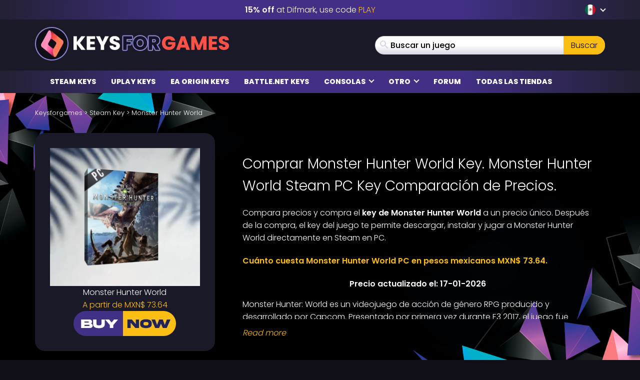

--- FILE ---
content_type: text/html; charset=UTF-8
request_url: https://www.keysforgames.mx/games/steam-games/monster-hunter-world/
body_size: 46151
content:
<!DOCTYPE html>
<html lang="es-MX" prefix="og: http://ogp.me/ns#">

<head itemscope itemtype="http://schema.org/WebSite">
	<script>
		{
			const e = () => document.querySelectorAll("script[data-type='lazy']").forEach((e => e.src = e.dataset.src)),
				o = () => {
					e()
				};
			["mousemove", "scroll", "touchmove", "touchstart"].forEach((e => window.addEventListener(e, o, {
				passive: !0,
				once: !0
			})))
		}
	</script>

	<meta charset="UTF-8" />
<meta name="viewport" content="width=device-width, initial-scale=1, maximum-scale=2" />
<meta name="mobile-web-app-capable" content="yes">

<link rel="icon" href="https://www.keysforgames.mx/wp-content/uploads/2025/08/keysforgames-favicon-40x40.png" sizes="32x32" />
<link rel="icon" href="https://www.keysforgames.mx/wp-content/uploads/2025/08/keysforgames-favicon.png" sizes="192x192" />
<link rel="apple-touch-icon" href="https://www.keysforgames.mx/wp-content/uploads/2025/08/keysforgames-favicon.png" />
<meta name="msapplication-TileImage" content="https://www.keysforgames.mx/wp-content/uploads/2025/08/keysforgames-favicon.png" />

<link rel="preload" href="/wp-includes/js/jquery/jquery.min.js" as="script" type="text/javascript">
<link rel="preload" href="https://www.keysforgames.mx/wp-content/themes/mmo/assets/fonts/poppins-v22-latin-300.woff2" as="font" type="font/woff2" crossorigin>
<link rel="preload" href="https://www.keysforgames.mx/wp-content/themes/mmo/assets/fonts/poppins-v22-latin-500.woff2" as="font" type="font/woff2" crossorigin>
<link rel="preload" href="https://www.keysforgames.mx/wp-content/themes/mmo/assets/fonts/poppins-v22-latin-600.woff2" as="font" type="font/woff2" crossorigin>
<link rel="preload" href="https://www.keysforgames.mx/wp-content/themes/mmo/assets/fonts/poppins-v22-latin-800.woff2" as="font" type="font/woff2" crossorigin>
<link rel="preload" href="https://www.keysforgames.mx/wp-content/themes/mmo/assets/fonts/qeoilrbhfeiqor.woff2" as="font" type="font/woff2" crossorigin>
<link rel="preload" href="https://www.keysforgames.mx/wp-content/themes/mmo/assets/fonts/FontAwesome.woff?c9v2yc" as="font" type="font/woff" crossorigin>

<link rel="alternate" hreflang="ar" href="https://www.keysalalaab.com/games/steam-games/monster-hunter-world/" />
<link rel="alternate" hreflang="hi" href="https://www.keysforgames.in/games/steam-games/monster-hunter-world/" />
<link rel="alternate" hreflang="id" href="https://www.keysforgames.id/games/steam-games/monster-hunter-world/" />
<link rel="alternate" hreflang="bg" href="https://www.keysforgames.bg/games/steam-games/monster-hunter-world/" />
<link rel="alternate" hreflang="cs" href="https://www.keysforsteam.cz/games/steam-games/monster-hunter-world/" />
<link rel="alternate" hreflang="da" href="https://www.keysforgames.dk/games/steam-games/monster-hunter-world/" />
<link rel="alternate" hreflang="de" href="https://www.keysforgames.de/games/steam-games/monster-hunter-world/" />
<link rel="alternate" hreflang="de-at" href="https://www.keysforgames.at/games/steam-games/monster-hunter-world/" />
<link rel="alternate" hreflang="ch" href="https://www.keysforgames.ch/games/steam-games/monster-hunter-world/" />
<link rel="alternate" hreflang="et" href="https://www.keysforgames.ee/games/steam-games/monster-hunter-world/" />
<link rel="alternate" hreflang="el" href="https://www.keysforgames.gr/games/steam-games/monster-hunter-world/" />
<link rel="alternate" hreflang="en-au" href="https://www.keysforgames.com.au/games/steam-games/monster-hunter-world/" />
<link rel="alternate" hreflang="en-ca" href="https://www.keysforgames.ca/games/steam-games/monster-hunter-world/" />
<link rel="alternate" hreflang="en-nz" href="https://www.keysforgames.co.nz/games/steam-games/monster-hunter-world/" />
<link rel="alternate" hreflang="en-gb" href="https://www.keysforgames.co.uk/games/steam-games/monster-hunter-world/" />
<link rel="alternate" hreflang="en" href="https://www.cdkeysforgames.com/games/steam-games/monster-hunter-world/" />
<link rel="alternate" hreflang="es" href="https://www.keysforgames.es/games/steam-games/monster-hunter-world/" />
<link rel="alternate" hreflang="es-ar" href="https://www.keysforgames.com.ar/games/steam-games/monster-hunter-world/" />
<link rel="alternate" hreflang="es-cl" href="https://www.keysforgames.cl/games/steam-games/monster-hunter-world/" />
<link rel="alternate" hreflang="es-co" href="https://www.keysforgames.co/games/steam-games/monster-hunter-world/" />
<link rel="alternate" hreflang="es-ec" href="https://www.keysforgames.ec/games/steam-games/monster-hunter-world/" />
<link rel="alternate" hreflang="es-pe" href="https://www.keysforgames.pe/games/steam-games/monster-hunter-world/" />
<link rel="alternate" hreflang="fr" href="https://www.keysforgames.fr/games/steam-games/monster-hunter-world/" />
<link rel="alternate" hreflang="hr" href="https://www.keysforgames.hr/games/steam-games/monster-hunter-world/" />
<link rel="alternate" hreflang="ko" href="https://www.keysforgames.kr/games/steam-games/monster-hunter-world/" />
<link rel="alternate" hreflang="it" href="https://www.keysforgames.it/games/steam-games/monster-hunter-world/" />
<link rel="alternate" hreflang="lv" href="https://www.keysforgames.lv/games/steam-games/monster-hunter-world/" />
<link rel="alternate" hreflang="lt" href="https://www.keysforgames.lt/games/steam-games/monster-hunter-world/" />
<link rel="alternate" hreflang="he" href="https://www.keysforgames.co.il/games/steam-games/monster-hunter-world/" />
<link rel="alternate" hreflang="hu" href="https://www.keysforgames.hu/games/steam-games/monster-hunter-world/" />
<link rel="alternate" hreflang="ja" href="https://www.keysforgames.jp/games/steam-games/monster-hunter-world/" />
<link rel="alternate" hreflang="nl" href="https://www.keysforgames.nl/games/steam-games/monster-hunter-world/" />
<link rel="alternate" hreflang="no" href="https://www.keysforgames.no/games/steam-games/monster-hunter-world/" />
<link rel="alternate" hreflang="pl" href="https://www.keysforgames.pl/games/steam-games/monster-hunter-world/" />
<link rel="alternate" hreflang="pt" href="https://www.keysforgames.pt/games/steam-games/monster-hunter-world/" />
<link rel="alternate" hreflang="pt-br" href="https://www.keysforsteam.com.br/games/steam-games/monster-hunter-world/" />
<link rel="alternate" hreflang="ro" href="https://www.keysforgames.ro/games/steam-games/monster-hunter-world/" />
<link rel="alternate" hreflang="sr" href="https://www.keysforgames.rs/games/steam-games/monster-hunter-world/" />
<link rel="alternate" hreflang="sk" href="https://www.keysforgames.sk/games/steam-games/monster-hunter-world/" />
<link rel="alternate" hreflang="si" href="https://www.keysforgames.si/games/steam-games/monster-hunter-world/" />
<link rel="alternate" hreflang="fi" href="https://www.keysforgames.fi/games/steam-games/monster-hunter-world/" />
<link rel="alternate" hreflang="sv" href="https://www.keysforgames.se/games/steam-games/monster-hunter-world/" />
<link rel="alternate" hreflang="tr" href="https://www.keysforgames.com.tr/games/steam-games/monster-hunter-world/" />
<link rel="alternate" hreflang="tw" href="https://www.keysforgames.tw/games/steam-games/monster-hunter-world/" />
<link rel="alternate" hreflang="es-mx" href="https://www.keysforgames.mx/games/steam-games/monster-hunter-world/" />

<style>
  html{font-family:sans-serif;-ms-text-size-adjust:100%;-webkit-text-size-adjust:100%}body{margin:0}article,aside,details,figcaption,figure,footer,header,hgroup,main,menu,nav,section,summary{display:block}audio,canvas,progress,video{display:inline-block;vertical-align:baseline}audio:not([controls]){display:none;height:0}[hidden],template{display:none}a{background-color:transparent}a:active,a:hover{outline:0}abbr[title]{border-bottom:1px dotted}b,strong{font-weight:600}dfn{font-style:italic}h1{font-size:2em;margin:0 0 0.67em}mark{background:#ff0;color:#000}small{font-size:80%}sub,sup{font-size:75%;line-height:0;position:relative;vertical-align:baseline}sup{top:-0.5em}sub{bottom:-0.25em}img{border:0}svg:not(:root){overflow:hidden}figure{margin:1em 40px}hr{box-sizing:content-box;height:0}pre{overflow:auto}code,kbd,pre,samp{font-family:monospace, monospace;font-size:1em}button,input,optgroup,select,textarea{color:inherit;font:inherit;margin:0}button{overflow:visible}button,select{text-transform:none}button,html input[type="button"],input[type="reset"],input[type="submit"]{-webkit-appearance:button;cursor:pointer}button[disabled],html input[disabled]{cursor:default}button::-moz-focus-inner,input::-moz-focus-inner{border:0;padding:0}input{line-height:normal}input[type="checkbox"],input[type="radio"]{box-sizing:border-box;padding:0}input[type="number"]::-webkit-inner-spin-button,input[type="number"]::-webkit-outer-spin-button{height:auto}input[type="search"]{-webkit-appearance:textfield;box-sizing:content-box}input[type="search"]::-webkit-search-cancel-button,input[type="search"]::-webkit-search-decoration{-webkit-appearance:none}fieldset{border:1px solid #c0c0c0;margin:0 2px;padding:0.35em 0.625em 0.75em}legend{border:0;padding:0}textarea{overflow:auto}optgroup{font-weight:bold}table{border-collapse:collapse;border-spacing:0}td,th{padding:0}@font-face{font-family:'FontAwesome';src:url("/wp-content/themes/mmo/assets/fonts/FontAwesome.woff?c9v2yc") format("woff"),url("/wp-content/themes/mmo/assets/fonts/FontAwesome.svg?c9v2yc#FontAwesome") format("svg");font-weight:normal;font-style:normal;font-display:swap}[class^="fa-"],[class*=" fa-"]{font-family:'FontAwesome' !important;speak:never;font-style:normal;font-weight:normal;font-variant:normal;text-transform:none;line-height:1;-webkit-font-smoothing:antialiased;-moz-osx-font-smoothing:grayscale}.fa-user:before{content:"\e90c"}.fa-angle-double-right:before{content:"\e908"}.fa-whatsapp:before{content:"\e900"}.fa-telegram:before{content:"\e901"}.fa-reddit:before{content:"\e902"}.fa-vk:before{content:"\e903"}.fa-star-half:before{content:"\e904"}.fa-star-half-empty:before{content:"\e905"}.fa-star-half-full:before{content:"\e905"}.fa-star-half-o:before{content:"\e905"}.fa-star-o:before{content:"\e906"}.fa-star:before{content:"\e907"}.fa-caret-up:before{content:"\e909"}.fa-sort-desc:before{content:"\e90a"}.fa-sort-down:before{content:"\e90a"}.fa-bars:before{content:"\e90b"}.fa-navicon:before{content:"\e90b"}.fa-reorder:before{content:"\e90b"}.fa-facebook:before{content:"\e90f"}.fa-facebook-f:before{content:"\e90f"}.fa-envelope:before{content:"\e910"}.fa-x:before{content:"\e911"}.fa-twitter:before{content:"\e911"}.fa-nintendoswitch:before{content:"\e912";color:#e60012}.fa-playstation:before{content:"\e913";color:#003791}.fa-xbox:before{content:"\e914";color:#107c10}.fa-home:before{content:"\e915"}.fa-display:before{content:"\e956"}.fa-search:before{content:"\e986"}.fa-checkmark:before{content:"\ea10"}.fa-share:before{content:"\ea82"}@font-face{font-display:swap;font-family:'Poppins';font-style:normal;font-weight:300;src:local("Poppins Light"),local("Poppins-Light"),url("/wp-content/themes/mmo/assets/fonts/poppins-v22-latin-300.woff2") format("woff2")}@font-face{font-display:swap;font-family:'Poppins';font-style:normal;font-weight:500;src:local("Poppins Medium"),local("Poppins-Medium"),url("/wp-content/themes/mmo/assets/fonts/poppins-v22-latin-500.woff2") format("woff2")}@font-face{font-display:swap;font-family:'Poppins';font-style:normal;font-weight:600;src:local("Poppins SemiBold"),local("Poppins-SemiBold"),url("/wp-content/themes/mmo/assets/fonts/poppins-v22-latin-600.woff2") format("woff2")}@font-face{font-display:swap;font-family:'Poppins';font-style:normal;font-weight:800;src:local("Poppins ExtraBold"),local("Poppins-ExtraBold"),url("/wp-content/themes/mmo/assets/fonts/poppins-v22-latin-800.woff2") format("woff2")}@font-face{font-display:swap;font-family:'HeadingBold';font-style:normal;font-weight:800;src:url("/wp-content/themes/mmo/assets/fonts/qeoilrbhfeiqor.woff2") format("woff2")}*{-webkit-box-sizing:border-box;-moz-box-sizing:border-box;box-sizing:border-box}*:before,*:after{-webkit-box-sizing:border-box;-moz-box-sizing:border-box;box-sizing:border-box}html{font-size:10px;-webkit-tap-highlight-color:transparent}body{font-family:"Poppins",sans-serif;font-size:16px;line-height:1.6;color:#fff;background-color:#100f18;font-weight:300}input,button,select,textarea{font-family:inherit;font-size:inherit;line-height:inherit}a{color:#fabe12;text-decoration:none}a:hover,a:focus{color:#fabe12;text-decoration:underline}a:focus{outline:thin dotted;outline:5px auto -webkit-focus-ring-color;outline-offset:-2px}figure{margin:0}img{vertical-align:middle}.img-responsive{display:block;max-width:100%;height:auto}.img-rounded{border-radius:6px}.img-thumbnail{padding:4px;line-height:1.6;background-color:#100f18;border:1px solid #ddd;border-radius:4px;-webkit-transition:all 0.2s ease-in-out;-o-transition:all 0.2s ease-in-out;transition:all 0.2s ease-in-out;display:inline-block;max-width:100%;height:auto}.img-circle{border-radius:50%}hr{margin-top:25px;margin-bottom:25px;border:0;border-top:1px solid #eee}.sr-only{position:absolute;width:1px;height:1px;margin:-1px;padding:0;overflow:hidden;clip:rect(0, 0, 0, 0);border:0}.sr-only-focusable:active,.sr-only-focusable:focus{position:static;width:auto;height:auto;margin:0;overflow:visible;clip:auto}[role="button"]{cursor:pointer}.container{margin-right:auto;margin-left:auto;padding-left:15px;padding-right:15px}.container:before,.container:after{content:" ";display:table}.container:after{clear:both}@media (min-width: 768px){.container{width:100%}}@media (min-width: 992px){.container{width:100%}}@media (min-width: 1200px){.container{width:1170px}}.container-fluid{margin-right:auto;margin-left:auto;padding-left:15px;padding-right:15px}.container-fluid:before,.container-fluid:after{content:" ";display:table}.container-fluid:after{clear:both}.row{margin-left:-15px;margin-right:-15px}.row:before,.row:after{content:" ";display:table}.row:after{clear:both}.col-xs-1,.col-sm-1,.col-md-1,.col-lg-1,.col-xs-2,.col-sm-2,.col-md-2,.col-lg-2,.col-xs-3,.col-sm-3,.col-md-3,.col-lg-3,.col-xs-4,.col-sm-4,.col-md-4,.col-lg-4,.col-xs-5,.col-sm-5,.col-md-5,.col-lg-5,.col-xs-6,.col-sm-6,.col-md-6,.col-lg-6,.col-xs-7,.col-sm-7,.col-md-7,.col-lg-7,.col-xs-8,.col-sm-8,.col-md-8,.col-lg-8,.col-xs-9,.col-sm-9,.col-md-9,.col-lg-9,.col-xs-10,.col-sm-10,.col-md-10,.col-lg-10,.col-xs-11,.col-sm-11,.col-md-11,.col-lg-11,.col-xs-12,.col-sm-12,.col-md-12,.col-lg-12{position:relative;min-height:1px;padding-left:15px;padding-right:15px}.col-xs-1,.col-xs-2,.col-xs-3,.col-xs-4,.col-xs-5,.col-xs-6,.col-xs-7,.col-xs-8,.col-xs-9,.col-xs-10,.col-xs-11,.col-xs-12{float:left}.col-xs-1{width:8.33333%}.col-xs-2{width:16.66667%}.col-xs-3{width:25%}.col-xs-4{width:33.33333%}.col-xs-5{width:41.66667%}.col-xs-6{width:50%}.col-xs-7{width:58.33333%}.col-xs-8{width:66.66667%}.col-xs-9{width:75%}.col-xs-10{width:83.33333%}.col-xs-11{width:91.66667%}.col-xs-12{width:100%}.col-xs-pull-0{right:auto}.col-xs-pull-1{right:8.33333%}.col-xs-pull-2{right:16.66667%}.col-xs-pull-3{right:25%}.col-xs-pull-4{right:33.33333%}.col-xs-pull-5{right:41.66667%}.col-xs-pull-6{right:50%}.col-xs-pull-7{right:58.33333%}.col-xs-pull-8{right:66.66667%}.col-xs-pull-9{right:75%}.col-xs-pull-10{right:83.33333%}.col-xs-pull-11{right:91.66667%}.col-xs-pull-12{right:100%}.col-xs-push-0{left:auto}.col-xs-push-1{left:8.33333%}.col-xs-push-2{left:16.66667%}.col-xs-push-3{left:25%}.col-xs-push-4{left:33.33333%}.col-xs-push-5{left:41.66667%}.col-xs-push-6{left:50%}.col-xs-push-7{left:58.33333%}.col-xs-push-8{left:66.66667%}.col-xs-push-9{left:75%}.col-xs-push-10{left:83.33333%}.col-xs-push-11{left:91.66667%}.col-xs-push-12{left:100%}.col-xs-offset-0{margin-left:0%}.col-xs-offset-1{margin-left:8.33333%}.col-xs-offset-2{margin-left:16.66667%}.col-xs-offset-3{margin-left:25%}.col-xs-offset-4{margin-left:33.33333%}.col-xs-offset-5{margin-left:41.66667%}.col-xs-offset-6{margin-left:50%}.col-xs-offset-7{margin-left:58.33333%}.col-xs-offset-8{margin-left:66.66667%}.col-xs-offset-9{margin-left:75%}.col-xs-offset-10{margin-left:83.33333%}.col-xs-offset-11{margin-left:91.66667%}.col-xs-offset-12{margin-left:100%}@media (min-width: 768px){.col-sm-1,.col-sm-2,.col-sm-3,.col-sm-4,.col-sm-5,.col-sm-6,.col-sm-7,.col-sm-8,.col-sm-9,.col-sm-10,.col-sm-11,.col-sm-12{float:left}.col-sm-1{width:8.33333%}.col-sm-2{width:16.66667%}.col-sm-3{width:25%}.col-sm-4{width:33.33333%}.col-sm-5{width:41.66667%}.col-sm-6{width:50%}.col-sm-7{width:58.33333%}.col-sm-8{width:66.66667%}.col-sm-9{width:75%}.col-sm-10{width:83.33333%}.col-sm-11{width:91.66667%}.col-sm-12{width:100%}.col-sm-pull-0{right:auto}.col-sm-pull-1{right:8.33333%}.col-sm-pull-2{right:16.66667%}.col-sm-pull-3{right:25%}.col-sm-pull-4{right:33.33333%}.col-sm-pull-5{right:41.66667%}.col-sm-pull-6{right:50%}.col-sm-pull-7{right:58.33333%}.col-sm-pull-8{right:66.66667%}.col-sm-pull-9{right:75%}.col-sm-pull-10{right:83.33333%}.col-sm-pull-11{right:91.66667%}.col-sm-pull-12{right:100%}.col-sm-push-0{left:auto}.col-sm-push-1{left:8.33333%}.col-sm-push-2{left:16.66667%}.col-sm-push-3{left:25%}.col-sm-push-4{left:33.33333%}.col-sm-push-5{left:41.66667%}.col-sm-push-6{left:50%}.col-sm-push-7{left:58.33333%}.col-sm-push-8{left:66.66667%}.col-sm-push-9{left:75%}.col-sm-push-10{left:83.33333%}.col-sm-push-11{left:91.66667%}.col-sm-push-12{left:100%}.col-sm-offset-0{margin-left:0%}.col-sm-offset-1{margin-left:8.33333%}.col-sm-offset-2{margin-left:16.66667%}.col-sm-offset-3{margin-left:25%}.col-sm-offset-4{margin-left:33.33333%}.col-sm-offset-5{margin-left:41.66667%}.col-sm-offset-6{margin-left:50%}.col-sm-offset-7{margin-left:58.33333%}.col-sm-offset-8{margin-left:66.66667%}.col-sm-offset-9{margin-left:75%}.col-sm-offset-10{margin-left:83.33333%}.col-sm-offset-11{margin-left:91.66667%}.col-sm-offset-12{margin-left:100%}}@media (min-width: 992px){.col-md-1,.col-md-2,.col-md-3,.col-md-4,.col-md-5,.col-md-6,.col-md-7,.col-md-8,.col-md-9,.col-md-10,.col-md-11,.col-md-12{float:left}.col-md-1{width:8.33333%}.col-md-2{width:16.66667%}.col-md-3{width:25%}.col-md-4{width:33.33333%}.col-md-5{width:41.66667%}.col-md-6{width:50%}.col-md-7{width:58.33333%}.col-md-8{width:66.66667%}.col-md-9{width:75%}.col-md-10{width:83.33333%}.col-md-11{width:91.66667%}.col-md-12{width:100%}.col-md-pull-0{right:auto}.col-md-pull-1{right:8.33333%}.col-md-pull-2{right:16.66667%}.col-md-pull-3{right:25%}.col-md-pull-4{right:33.33333%}.col-md-pull-5{right:41.66667%}.col-md-pull-6{right:50%}.col-md-pull-7{right:58.33333%}.col-md-pull-8{right:66.66667%}.col-md-pull-9{right:75%}.col-md-pull-10{right:83.33333%}.col-md-pull-11{right:91.66667%}.col-md-pull-12{right:100%}.col-md-push-0{left:auto}.col-md-push-1{left:8.33333%}.col-md-push-2{left:16.66667%}.col-md-push-3{left:25%}.col-md-push-4{left:33.33333%}.col-md-push-5{left:41.66667%}.col-md-push-6{left:50%}.col-md-push-7{left:58.33333%}.col-md-push-8{left:66.66667%}.col-md-push-9{left:75%}.col-md-push-10{left:83.33333%}.col-md-push-11{left:91.66667%}.col-md-push-12{left:100%}.col-md-offset-0{margin-left:0%}.col-md-offset-1{margin-left:8.33333%}.col-md-offset-2{margin-left:16.66667%}.col-md-offset-3{margin-left:25%}.col-md-offset-4{margin-left:33.33333%}.col-md-offset-5{margin-left:41.66667%}.col-md-offset-6{margin-left:50%}.col-md-offset-7{margin-left:58.33333%}.col-md-offset-8{margin-left:66.66667%}.col-md-offset-9{margin-left:75%}.col-md-offset-10{margin-left:83.33333%}.col-md-offset-11{margin-left:91.66667%}.col-md-offset-12{margin-left:100%}}@media (min-width: 1200px){.col-lg-1,.col-lg-2,.col-lg-3,.col-lg-4,.col-lg-5,.col-lg-6,.col-lg-7,.col-lg-8,.col-lg-9,.col-lg-10,.col-lg-11,.col-lg-12{float:left}.col-lg-1{width:8.33333%}.col-lg-2{width:16.66667%}.col-lg-3{width:25%}.col-lg-4{width:33.33333%}.col-lg-5{width:41.66667%}.col-lg-6{width:50%}.col-lg-7{width:58.33333%}.col-lg-8{width:66.66667%}.col-lg-9{width:75%}.col-lg-10{width:83.33333%}.col-lg-11{width:91.66667%}.col-lg-12{width:100%}.col-lg-pull-0{right:auto}.col-lg-pull-1{right:8.33333%}.col-lg-pull-2{right:16.66667%}.col-lg-pull-3{right:25%}.col-lg-pull-4{right:33.33333%}.col-lg-pull-5{right:41.66667%}.col-lg-pull-6{right:50%}.col-lg-pull-7{right:58.33333%}.col-lg-pull-8{right:66.66667%}.col-lg-pull-9{right:75%}.col-lg-pull-10{right:83.33333%}.col-lg-pull-11{right:91.66667%}.col-lg-pull-12{right:100%}.col-lg-push-0{left:auto}.col-lg-push-1{left:8.33333%}.col-lg-push-2{left:16.66667%}.col-lg-push-3{left:25%}.col-lg-push-4{left:33.33333%}.col-lg-push-5{left:41.66667%}.col-lg-push-6{left:50%}.col-lg-push-7{left:58.33333%}.col-lg-push-8{left:66.66667%}.col-lg-push-9{left:75%}.col-lg-push-10{left:83.33333%}.col-lg-push-11{left:91.66667%}.col-lg-push-12{left:100%}.col-lg-offset-0{margin-left:0%}.col-lg-offset-1{margin-left:8.33333%}.col-lg-offset-2{margin-left:16.66667%}.col-lg-offset-3{margin-left:25%}.col-lg-offset-4{margin-left:33.33333%}.col-lg-offset-5{margin-left:41.66667%}.col-lg-offset-6{margin-left:50%}.col-lg-offset-7{margin-left:58.33333%}.col-lg-offset-8{margin-left:66.66667%}.col-lg-offset-9{margin-left:75%}.col-lg-offset-10{margin-left:83.33333%}.col-lg-offset-11{margin-left:91.66667%}.col-lg-offset-12{margin-left:100%}}.navbar{position:relative;min-height:50px;margin-bottom:25px;border:1px solid transparent}.navbar:before,.navbar:after{content:" ";display:table}.navbar:after{clear:both}.navbar-header:before,.navbar-header:after{content:" ";display:table}.navbar-header:after{clear:both}@media (min-width: 768px){.navbar-header{float:left}}.navbar-collapse{overflow-x:visible;padding-right:15px;padding-left:15px;border-top:1px solid transparent;box-shadow:inset 0 1px 0 rgba(255,255,255,0.1);-webkit-overflow-scrolling:touch}.navbar-collapse:before,.navbar-collapse:after{content:" ";display:table}.navbar-collapse:after{clear:both}.navbar-collapse.in{overflow-y:auto}@media (min-width: 768px){.navbar-collapse{width:auto;border-top:0;box-shadow:none}.navbar-collapse.collapse{display:block !important;height:auto !important;padding-bottom:0;overflow:visible !important}.navbar-collapse.in{overflow-y:visible}.navbar-fixed-top .navbar-collapse,.navbar-static-top .navbar-collapse,.navbar-fixed-bottom .navbar-collapse{padding-left:0;padding-right:0}}.navbar-fixed-top .navbar-collapse,.navbar-fixed-bottom .navbar-collapse{max-height:340px}@media (max-device-width: 480px) and (orientation: landscape){.navbar-fixed-top .navbar-collapse,.navbar-fixed-bottom .navbar-collapse{max-height:200px}}.container>.navbar-header,.container>.navbar-collapse,.container-fluid>.navbar-header,.container-fluid>.navbar-collapse{margin-right:-15px;margin-left:-15px}@media (min-width: 768px){.container>.navbar-header,.container>.navbar-collapse,.container-fluid>.navbar-header,.container-fluid>.navbar-collapse{margin-right:0;margin-left:0}}.navbar-static-top{z-index:1000;border-width:0 0 1px}@media (min-width: 768px){.navbar-static-top{border-radius:0}}.navbar-fixed-top,.navbar-fixed-bottom{position:fixed;right:0;left:0;z-index:1030}@media (min-width: 768px){.navbar-fixed-top,.navbar-fixed-bottom{border-radius:0}}.navbar-fixed-top{top:0;border-width:0 0 1px}.navbar-fixed-bottom{bottom:0;margin-bottom:0;border-width:1px 0 0}.navbar-brand{float:left;padding:12.5px 15px;font-size:20px;line-height:25px;height:50px}.navbar-brand:hover,.navbar-brand:focus{text-decoration:none}.navbar-brand>img{display:block}@media (min-width: 768px){.navbar>.container .navbar-brand,.navbar>.container-fluid .navbar-brand{margin-left:-15px}}.navbar-toggle{position:relative;float:right;margin-right:15px;padding:9px 10px;margin-top:8px;margin-bottom:8px;background-color:transparent;background-image:none;border:1px solid transparent;border-radius:4px}.navbar-toggle:focus{outline:0}.navbar-toggle .icon-bar{display:block;width:22px;height:2px;border-radius:1px}.navbar-toggle .icon-bar+.icon-bar{margin-top:4px}@media (min-width: 768px){.navbar-toggle{display:none}}.navbar-nav{margin:6.25px -15px}.navbar-nav>li>a{padding-top:10px;padding-bottom:10px;line-height:25px}@media (max-width: 767px){.navbar-nav .open .dropdown-menu{position:static;float:none;width:auto;margin-top:0;background-color:transparent;border:0;box-shadow:none}.navbar-nav .open .dropdown-menu>li>a,.navbar-nav .open .dropdown-menu .dropdown-header{padding:5px 15px 5px 25px}.navbar-nav .open .dropdown-menu>li>a{line-height:25px}.navbar-nav .open .dropdown-menu>li>a:hover,.navbar-nav .open .dropdown-menu>li>a:focus{background-image:none}}@media (min-width: 768px){.navbar-nav{float:left;margin:0}.navbar-nav>li{float:left}.navbar-nav>li>a{padding-top:12.5px;padding-bottom:12.5px}}.navbar-form{margin-left:-15px;margin-right:-15px;padding:10px 15px;border-top:1px solid transparent;border-bottom:1px solid transparent;-webkit-box-shadow:inset 0 1px 0 rgba(255,255,255,0.1),0 1px 0 rgba(255,255,255,0.1);box-shadow:inset 0 1px 0 rgba(255,255,255,0.1),0 1px 0 rgba(255,255,255,0.1);margin-top:5.5px;margin-bottom:5.5px}@media (max-width: 767px){.navbar-form .form-group{margin-bottom:5px}.navbar-form .form-group:last-child{margin-bottom:0}}@media (min-width: 768px){.navbar-form{width:auto;border:0;margin-left:0;margin-right:0;padding-top:0;padding-bottom:0;-webkit-box-shadow:none;box-shadow:none}}.navbar-nav>li>.dropdown-menu{margin-top:0;border-top-right-radius:0;border-top-left-radius:0}.navbar-fixed-bottom .navbar-nav>li>.dropdown-menu{margin-bottom:0;border-top-right-radius:4px;border-top-left-radius:4px;border-bottom-right-radius:0;border-bottom-left-radius:0}.navbar-btn{margin-top:5.5px;margin-bottom:5.5px}.navbar-btn.btn-sm{margin-top:8.5px;margin-bottom:8.5px}.navbar-btn.btn-xs{margin-top:14px;margin-bottom:14px}.navbar-text{margin-top:12.5px;margin-bottom:12.5px}@media (min-width: 768px){.navbar-text{float:left;margin-left:15px;margin-right:15px}}@media (min-width: 768px){.navbar-left{float:left !important}.navbar-right{float:right !important;margin-right:-15px}.navbar-right ~ .navbar-right{margin-right:0}}.navbar-default{background-color:#f8f8f8;border-color:#e7e7e7}.navbar-default .navbar-brand{color:#777}.navbar-default .navbar-brand:hover,.navbar-default .navbar-brand:focus{color:#5e5e5e;background-color:transparent}.navbar-default .navbar-text{color:#777}.navbar-default .navbar-nav>li>a{color:#777}.navbar-default .navbar-nav>li>a:hover,.navbar-default .navbar-nav>li>a:focus{color:#333;background-color:transparent}.navbar-default .navbar-nav>.active>a,.navbar-default .navbar-nav>.active>a:hover,.navbar-default .navbar-nav>.active>a:focus{color:#555;background-color:#e7e7e7}.navbar-default .navbar-nav>.disabled>a,.navbar-default .navbar-nav>.disabled>a:hover,.navbar-default .navbar-nav>.disabled>a:focus{color:#ccc;background-color:transparent}.navbar-default .navbar-toggle{border-color:#ddd}.navbar-default .navbar-toggle:hover,.navbar-default .navbar-toggle:focus{background-color:#ddd}.navbar-default .navbar-toggle .icon-bar{background-color:#888}.navbar-default .navbar-collapse,.navbar-default .navbar-form{border-color:#e7e7e7}.navbar-default .navbar-nav>.open>a,.navbar-default .navbar-nav>.open>a:hover,.navbar-default .navbar-nav>.open>a:focus{background-color:#e7e7e7;color:#555}@media (max-width: 767px){.navbar-default .navbar-nav .open .dropdown-menu>li>a{color:#777}.navbar-default .navbar-nav .open .dropdown-menu>li>a:hover,.navbar-default .navbar-nav .open .dropdown-menu>li>a:focus{color:#333;background-color:transparent}.navbar-default .navbar-nav .open .dropdown-menu>.active>a,.navbar-default .navbar-nav .open .dropdown-menu>.active>a:hover,.navbar-default .navbar-nav .open .dropdown-menu>.active>a:focus{color:#555;background-color:#e7e7e7}.navbar-default .navbar-nav .open .dropdown-menu>.disabled>a,.navbar-default .navbar-nav .open .dropdown-menu>.disabled>a:hover,.navbar-default .navbar-nav .open .dropdown-menu>.disabled>a:focus{color:#ccc;background-color:transparent}}.navbar-default .navbar-link{color:#777}.navbar-default .navbar-link:hover{color:#333}.navbar-default .btn-link{color:#777}.navbar-default .btn-link:hover,.navbar-default .btn-link:focus{color:#333}.navbar-default .btn-link[disabled]:hover,.navbar-default .btn-link[disabled]:focus,fieldset[disabled] .navbar-default .btn-link:hover,fieldset[disabled] .navbar-default .btn-link:focus{color:#ccc}.navbar-inverse{background-color:#222;border-color:#090909}.navbar-inverse .navbar-brand{color:#9d9d9d}.navbar-inverse .navbar-brand:hover,.navbar-inverse .navbar-brand:focus{color:#fff;background-color:transparent}.navbar-inverse .navbar-text{color:#9d9d9d}.navbar-inverse .navbar-nav>li>a{color:#9d9d9d}.navbar-inverse .navbar-nav>li>a:hover,.navbar-inverse .navbar-nav>li>a:focus{color:#fff;background-color:transparent}.navbar-inverse .navbar-nav>.active>a,.navbar-inverse .navbar-nav>.active>a:hover,.navbar-inverse .navbar-nav>.active>a:focus{color:#fff;background-color:#090909}.navbar-inverse .navbar-nav>.disabled>a,.navbar-inverse .navbar-nav>.disabled>a:hover,.navbar-inverse .navbar-nav>.disabled>a:focus{color:#444;background-color:transparent}.navbar-inverse .navbar-toggle{border-color:#333}.navbar-inverse .navbar-toggle:hover,.navbar-inverse .navbar-toggle:focus{background-color:#333}.navbar-inverse .navbar-toggle .icon-bar{background-color:#fff}.navbar-inverse .navbar-collapse,.navbar-inverse .navbar-form{border-color:#101010}.navbar-inverse .navbar-nav>.open>a,.navbar-inverse .navbar-nav>.open>a:hover,.navbar-inverse .navbar-nav>.open>a:focus{background-color:#090909;color:#fff}@media (max-width: 767px){.navbar-inverse .navbar-nav .open .dropdown-menu>.dropdown-header{border-color:#090909}.navbar-inverse .navbar-nav .open .dropdown-menu .divider{background-color:#090909}.navbar-inverse .navbar-nav .open .dropdown-menu>li>a{color:#9d9d9d}.navbar-inverse .navbar-nav .open .dropdown-menu>li>a:hover,.navbar-inverse .navbar-nav .open .dropdown-menu>li>a:focus{color:#fff;background-color:transparent}.navbar-inverse .navbar-nav .open .dropdown-menu>.active>a,.navbar-inverse .navbar-nav .open .dropdown-menu>.active>a:hover,.navbar-inverse .navbar-nav .open .dropdown-menu>.active>a:focus{color:#fff;background-color:#090909}.navbar-inverse .navbar-nav .open .dropdown-menu>.disabled>a,.navbar-inverse .navbar-nav .open .dropdown-menu>.disabled>a:hover,.navbar-inverse .navbar-nav .open .dropdown-menu>.disabled>a:focus{color:#444;background-color:transparent}}.navbar-inverse .navbar-link{color:#9d9d9d}.navbar-inverse .navbar-link:hover{color:#fff}.navbar-inverse .btn-link{color:#9d9d9d}.navbar-inverse .btn-link:hover,.navbar-inverse .btn-link:focus{color:#fff}.navbar-inverse .btn-link[disabled]:hover,.navbar-inverse .btn-link[disabled]:focus,fieldset[disabled] .navbar-inverse .btn-link:hover,fieldset[disabled] .navbar-inverse .btn-link:focus{color:#444}@media (max-width: 768px){.search-form{display:none}}.search-form.show{display:block;margin-top:20px}@media (min-width: 991px){.search-container{max-width:50%;width:460px}}.search-group{position:relative}.search-group i{position:absolute;left:10px;top:50%;margin-top:-9px;color:#d8d4e5}.search-group .search-field{background:#fff;background:linear-gradient(180deg, #ffffff 50%,#dbdae6 100%);width:100%;padding:5px 90px 5px 30px;border:1px solid #d4d2d2;border-radius:20px;color:#000}.search-group .search-field::placeholder{color:#000}.search-group .search-submit{color:#000000;background:#fabe12;border:0;position:absolute;top:0;right:0;padding:6px 15px;cursor:pointer;border-top-right-radius:20px;border-bottom-right-radius:20px}.search-group label{display:block;font-weight:normal;margin:0}.search-mobile{margin:0 15px 0;padding:0;line-height:50px;color:#ffffff;position:relative;float:left;background-color:transparent;background-image:none;border:1px solid transparent;border-radius:4px}.flag-icon:before{background-size:cover;background-position:50%;background-repeat:no-repeat;position:relative;display:inline-block;width:1.33333333em;height:1.33333333em;line-height:1.33333333em;margin-right:5px;border-radius:100%}.flag-icon:before{content:"\00a0"}.flag-icon-globe:before{background-image:url(/wp-content/themes/mmo/assets/img/flags/4x3/globe.svg)}.flag-icon-ch:before{background-image:url(/wp-content/themes/mmo/assets/img/flags/4x3/che.svg)}.flag-icon-co:before{background-image:url(/wp-content/themes/mmo/assets/img/flags/4x3/col.svg)}.flag-icon-pe:before{background-image:url(/wp-content/themes/mmo/assets/img/flags/4x3/per.svg)}.flag-icon-ec:before{background-image:url(/wp-content/themes/mmo/assets/img/flags/4x3/ecu.svg)}.flag-icon-kr:before{background-image:url(/wp-content/themes/mmo/assets/img/flags/4x3/kor.svg)}.flag-icon-com-ar:before{background-image:url(/wp-content/themes/mmo/assets/img/flags/4x3/arg.svg)}.flag-icon-com-br:before{background-image:url(/wp-content/themes/mmo/assets/img/flags/4x3/bra.svg)}.flag-icon-jp:before{background-image:url(/wp-content/themes/mmo/assets/img/flags/4x3/jpn.svg)}.flag-icon-tr:before{background-image:url(/wp-content/themes/mmo/assets/img/flags/4x3/tur.svg)}.flag-icon-ar:before{background-image:url(/wp-content/themes/mmo/assets/img/flags/4x3/ar.svg)}.flag-icon-he:before{background-image:url(/wp-content/themes/mmo/assets/img/flags/4x3/he.svg)}.flag-icon-hu:before{background-image:url(/wp-content/themes/mmo/assets/img/flags/4x3/hun.svg)}.flag-icon-ro:before{background-image:url(/wp-content/themes/mmo/assets/img/flags/4x3/rou.svg)}.flag-icon-gr:before{background-image:url(/wp-content/themes/mmo/assets/img/flags/4x3/grc.svg)}.flag-icon-cz:before{background-image:url(/wp-content/themes/mmo/assets/img/flags/4x3/cze.svg)}.flag-icon-de:before{background-image:url(/wp-content/themes/mmo/assets/img/flags/4x3/de.svg)}.flag-icon-pl:before{background-image:url(/wp-content/themes/mmo/assets/img/flags/4x3/pol.svg)}.flag-icon-fi:before{background-image:url(/wp-content/themes/mmo/assets/img/flags/4x3/fin.svg)}.flag-icon-dk:before{background-image:url(/wp-content/themes/mmo/assets/img/flags/4x3/dnk.svg)}.flag-icon-sv:before{background-image:url(/wp-content/themes/mmo/assets/img/flags/4x3/swe.svg)}.flag-icon-no:before{background-image:url(/wp-content/themes/mmo/assets/img/flags/4x3/nor.svg)}.flag-icon-gb:before{background-image:url(/wp-content/themes/mmo/assets/img/flags/4x3/gb.svg)}.flag-icon-es:before{background-image:url(/wp-content/themes/mmo/assets/img/flags/4x3/es.svg)}.flag-icon-fr:before{background-image:url(/wp-content/themes/mmo/assets/img/flags/4x3/fr.svg)}.flag-icon-co-uk:before{background-image:url(/wp-content/themes/mmo/assets/img/flags/4x3/gb.svg)}.flag-icon-uk:before{background-image:url(/wp-content/themes/mmo/assets/img/flags/4x3/gb.svg)}.flag-icon-com-au:before{background-image:url(/wp-content/themes/mmo/assets/img/flags/4x3/aus.svg)}.flag-icon-nz:before{background-image:url(/wp-content/themes/mmo/assets/img/flags/4x3/nzl.svg)}.flag-icon-ie:before{background-image:url(/wp-content/themes/mmo/assets/img/flags/4x3/irl.svg)}.flag-icon-ca:before{background-image:url(/wp-content/themes/mmo/assets/img/flags/4x3/can.svg)}.flag-icon-at:before{background-image:url(/wp-content/themes/mmo/assets/img/flags/4x3/aut.svg)}.flag-icon-mx:before{background-image:url(/wp-content/themes/mmo/assets/img/flags/4x3/mex.svg)}.flag-icon-rs:before{background-image:url(/wp-content/themes/mmo/assets/img/flags/4x3/srb.svg)}.flag-icon-si:before{background-image:url(/wp-content/themes/mmo/assets/img/flags/4x3/svn.svg)}.flag-icon-sk:before{background-image:url(/wp-content/themes/mmo/assets/img/flags/4x3/svk.svg)}.flag-icon-cl:before{background-image:url(/wp-content/themes/mmo/assets/img/flags/4x3/chl.svg)}.flag-icon-lt:before{background-image:url(/wp-content/themes/mmo/assets/img/flags/4x3/ltu.svg)}.flag-icon-lv:before{background-image:url(/wp-content/themes/mmo/assets/img/flags/4x3/lva.svg)}.flag-icon-id:before{background-image:url(/wp-content/themes/mmo/assets/img/flags/4x3/idn.svg)}.flag-icon-in:before{background-image:url(/wp-content/themes/mmo/assets/img/flags/4x3/ind.svg)}.flag-icon-com:before{background-image:url(/wp-content/themes/mmo/assets/img/flags/4x3/usa.svg)}.flag-icon-nl:before{background-image:url(/wp-content/themes/mmo/assets/img/flags/4x3/nl.svg)}.flag-icon-it:before{background-image:url(/wp-content/themes/mmo/assets/img/flags/4x3/it.svg)}.flag-icon-pt:before{background-image:url(/wp-content/themes/mmo/assets/img/flags/4x3/pt.svg)}.flag-icon-tw:before{background-image:url(/wp-content/themes/mmo/assets/img/flags/4x3/twn.svg)}.flag-icon-my:before{background-image:url(/wp-content/themes/mmo/assets/img/flags/4x3/mys.svg)}.flag-icon-bg:before{background-image:url(/wp-content/themes/mmo/assets/img/flags/4x3/bgr.svg)}.flag-icon-ee:before{background-image:url(/wp-content/themes/mmo/assets/img/flags/4x3/est.svg)}.flag-icon-vn:before{background-image:url(/wp-content/themes/mmo/assets/img/flags/4x3/vnm.svg)}.flag-icon-hr:before{background-image:url(/wp-content/themes/mmo/assets/img/flags/4x3/hrv.svg)}.flag-icon-option{background-repeat:no-repeat;background-position:bottom left;padding-left:30px}.flag-icon-option-globe{background-image:url(/wp-content/themes/mmo/assets/img/flags/4x3/globe.svg)}.flag-icon-option-ch{background-image:url(/wp-content/themes/mmo/assets/img/flags/4x3/che.svg)}.flag-icon-option-co{background-image:url(/wp-content/themes/mmo/assets/img/flags/4x3/col.svg)}.flag-icon-option-pe{background-image:url(/wp-content/themes/mmo/assets/img/flags/4x3/per.svg)}.flag-icon-option-ec{background-image:url(/wp-content/themes/mmo/assets/img/flags/4x3/ecu.svg)}.flag-icon-option-kr{background-image:url(/wp-content/themes/mmo/assets/img/flags/4x3/kor.svg)}.flag-icon-option-com-ar{background-image:url(/wp-content/themes/mmo/assets/img/flags/4x3/arg.svg)}.flag-icon-option-com-br{background-image:url(/wp-content/themes/mmo/assets/img/flags/4x3/bra.svg)}.flag-icon-option-jp{background-image:url(/wp-content/themes/mmo/assets/img/flags/4x3/jpn.svg)}.flag-icon-option-tr{background-image:url(/wp-content/themes/mmo/assets/img/flags/4x3/tur.svg)}.flag-icon-option-ar{background-image:url(/wp-content/themes/mmo/assets/img/flags/4x3/ar.svg)}.flag-icon-option-he{background-image:url(/wp-content/themes/mmo/assets/img/flags/4x3/he.svg)}.flag-icon-option-hu{background-image:url(/wp-content/themes/mmo/assets/img/flags/4x3/hun.svg)}.flag-icon-option-ro{background-image:url(/wp-content/themes/mmo/assets/img/flags/4x3/rou.svg)}.flag-icon-option-gr{background-image:url(/wp-content/themes/mmo/assets/img/flags/4x3/grc.svg)}.flag-icon-option-cz{background-image:url(/wp-content/themes/mmo/assets/img/flags/4x3/cze.svg)}.flag-icon-option-de{background-image:url(/wp-content/themes/mmo/assets/img/flags/4x3/de.svg)}.flag-icon-option-pl{background-image:url(/wp-content/themes/mmo/assets/img/flags/4x3/pol.svg)}.flag-icon-option-fi{background-image:url(/wp-content/themes/mmo/assets/img/flags/4x3/fin.svg)}.flag-icon-option-dk{background-image:url(/wp-content/themes/mmo/assets/img/flags/4x3/dnk.svg)}.flag-icon-option-sv{background-image:url(/wp-content/themes/mmo/assets/img/flags/4x3/swe.svg)}.flag-icon-option-no{background-image:url(/wp-content/themes/mmo/assets/img/flags/4x3/nor.svg)}.flag-icon-option-gb{background-image:url(/wp-content/themes/mmo/assets/img/flags/4x3/gb.svg)}.flag-icon-option-es{background-image:url(/wp-content/themes/mmo/assets/img/flags/4x3/es.svg)}.flag-icon-option-fr{background-image:url(/wp-content/themes/mmo/assets/img/flags/4x3/fr.svg)}.flag-icon-option-co-uk{background-image:url(/wp-content/themes/mmo/assets/img/flags/4x3/gb.svg)}.flag-icon-option-uk{background-image:url(/wp-content/themes/mmo/assets/img/flags/4x3/gb.svg)}.flag-icon-option-com-au{background-image:url(/wp-content/themes/mmo/assets/img/flags/4x3/aus.svg)}.flag-icon-option-nz{background-image:url(/wp-content/themes/mmo/assets/img/flags/4x3/nzl.svg)}.flag-icon-option-ie{background-image:url(/wp-content/themes/mmo/assets/img/flags/4x3/irl.svg)}.flag-icon-option-ca{background-image:url(/wp-content/themes/mmo/assets/img/flags/4x3/can.svg)}.flag-icon-option-at{background-image:url(/wp-content/themes/mmo/assets/img/flags/4x3/aut.svg)}.flag-icon-option-mx{background-image:url(/wp-content/themes/mmo/assets/img/flags/4x3/mex.svg)}.flag-icon-option-rs{background-image:url(/wp-content/themes/mmo/assets/img/flags/4x3/srb.svg)}.flag-icon-option-si{background-image:url(/wp-content/themes/mmo/assets/img/flags/4x3/svn.svg)}.flag-icon-option-sk{background-image:url(/wp-content/themes/mmo/assets/img/flags/4x3/svk.svg)}.flag-icon-option-cl{background-image:url(/wp-content/themes/mmo/assets/img/flags/4x3/chl.svg)}.flag-icon-option-lt{background-image:url(/wp-content/themes/mmo/assets/img/flags/4x3/ltu.svg)}.flag-icon-option-lv{background-image:url(/wp-content/themes/mmo/assets/img/flags/4x3/lva.svg)}.flag-icon-option-id{background-image:url(/wp-content/themes/mmo/assets/img/flags/4x3/idn.svg)}.flag-icon-option-in{background-image:url(/wp-content/themes/mmo/assets/img/flags/4x3/ind.svg)}.flag-icon-option-com{background-image:url(/wp-content/themes/mmo/assets/img/flags/4x3/usa.svg)}.flag-icon-option-nl{background-image:url(/wp-content/themes/mmo/assets/img/flags/4x3/nl.svg)}.flag-icon-option-it{background-image:url(/wp-content/themes/mmo/assets/img/flags/4x3/it.svg)}.flag-icon-option-pt{background-image:url(/wp-content/themes/mmo/assets/img/flags/4x3/pt.svg)}.flag-icon-option-tw{background-image:url(/wp-content/themes/mmo/assets/img/flags/4x3/twn.svg)}.flag-icon-option-my{background-image:url(/wp-content/themes/mmo/assets/img/flags/4x3/mys.svg)}.flag-icon-option-bg{background-image:url(/wp-content/themes/mmo/assets/img/flags/4x3/bgr.svg)}.flag-icon-option-ee{background-image:url(/wp-content/themes/mmo/assets/img/flags/4x3/est.svg)}.flag-icon-option-vn{background-image:url(/wp-content/themes/mmo/assets/img/flags/4x3/vnm.svg)}.flag-icon-option-hr{background-image:url(/wp-content/themes/mmo/assets/img/flags/4x3/hrv.svg)}.carousel{position:relative}.carousel-inner{position:relative;width:100%;overflow:hidden}.carousel-inner>.carousel-item{position:relative;display:none;animation:0.6s ease-in-out}.carousel-inner>.active,.carousel-inner>.next{display:flex}.carousel-inner>.next{position:absolute;top:0;width:100%}.carousel-inner>.to-left{animation-name:left}.carousel-inner>.from-right{animation-name:right}.carousel-inner>.to-right{animation-name:right;animation-direction:reverse}.carousel-inner>.from-left{animation-name:left;animation-direction:reverse}.carousel-control{position:absolute;top:0;bottom:0;left:0;width:15%;cursor:pointer}.carousel-control-prev,.carousel-control-next{position:absolute;top:50%;margin-top:-20px;z-index:1;display:-ms-flexbox;display:flex;-ms-flex-align:center;align-items:center;-ms-flex-pack:center;justify-content:center;text-align:center;transition:opacity 0.15s ease;width:40px;height:40px;background:#433086;border-radius:100%;box-shadow:0px 0px 2px 0px #000000}.carousel-control-prev{left:-15px}.carousel-control-next{right:-15px}.carousel-control-prev-icon,.carousel-control-next-icon{display:inline-block;width:10px;height:10px;background:no-repeat 50% / 100% 100%}.carousel-control-prev-icon{background-image:url("data:image/svg+xml,%3csvg xmlns='http://www.w3.org/2000/svg' fill='%23787878' width='8' height='8' viewBox='0 0 8 8'%3e%3cpath d='M5.25 0l-4 4 4 4 1.5-1.5L4.25 4l2.5-2.5L5.25 0z'/%3e%3c/svg%3e")}.carousel-control-next-icon{background-image:url("data:image/svg+xml,%3csvg xmlns='http://www.w3.org/2000/svg' fill='%23787878' width='8' height='8' viewBox='0 0 8 8'%3e%3cpath d='M2.75 0l-1.5 1.5L3.75 4l-2.5 2.5L2.75 8l4-4-4-4z'/%3e%3c/svg%3e")}@keyframes left{from{left:0}to{left:-100%}}@keyframes right{from{left:100%}to{left:0}}.popular-games .flex-row{gap:10px;align-items:stretch;justify-content:center}@media (max-width: 768px){.popular-games .flex-row{display:grid;grid-template-columns:repeat(2, 1fr)}}.popular-games .popular-games-item{width:20%}@media (max-width: 768px){.popular-games .popular-games-item{width:100%}.popular-games .popular-games-item:nth-child(5){display:none}}.popular-games-item{display:flex;gap:20px;background:#1a1927;border-radius:20px;flex-direction:column;padding:15px;text-align:center;align-items:center;position:relative;max-width:206px}.popular-games-item:hover{background:#252337}.popular-games-item img{border-radius:20px;width:100%;object-fit:cover;object-position:top;aspect-ratio:1 / 1}.popular-games-item-title{color:#fff}.top-games-sale{color:#5c5b71;text-decoration:line-through;margin-right:3px}.popular-games-item div{margin-top:auto}header{z-index:1;position:relative}.topbar{background:#433086;background:radial-gradient(circle, #433086 43%,#222033 100%)}.topbar .topbar-coupon{color:#fff}.topbar .topbar-coupon a{color:#fff}@media (max-width: 768px){.topbar .topbar-coupon{font-size:12px}}.topbar span{color:#fabe12}.topbar .flex-row{justify-content:center}.topbar .flex-row>div{margin-left:auto}@media (min-width: 768px){.topbar .flex-row>div:last-child{display:flex;align-items:center;gap:10px}}.topbar .filter-currency{background:transparent}@media (max-width: 768px){.topbar .filter-currency{display:none}}.topbar .filter-currency select{background:transparent;color:#fff;border:0;cursor:pointer}#header{z-index:10000}.logobar{background:#1a1927;padding:20px 0}.logobar .flex-row{justify-content:space-between}@media (max-width: 768px){.logobar .flex-row{display:block}}.logobar .logo{margin-top:-5px;display:block;text-align:center}.logobar .logo img{display:block;margin:0 auto}.menubar{background:#433086;background:radial-gradient(circle, #433086 43%,#222033 100%)}.menubar .caret{display:inline-block;margin-left:5px;vertical-align:middle;border-right:2px solid #ffffff;border-bottom:2px solid #ffffff;width:8px;height:8px;top:calc(50% - 2px);transform:translateY(-50%) rotate(45deg)}.menubar .nav{margin:0;position:relative;padding:0;list-style:none}@media (max-width: 991px){.menubar .nav li{font-size:11px}}@media (min-width: 991px){.menubar .nav li{font-size:14px}}.menubar .nav li a{padding:10px 15px;color:#ffffff;font-weight:bold;text-transform:uppercase}@media (min-width: 768px) and (max-width: 991px){.menubar .nav li a{padding:10px}}@media (max-width: 768px){.menubar .nav li a{padding:7px 0;display:block}}.menubar .nav li.menu-item-home a:before{font-family:FontAwesome;content:"\f015";line-height:21px}.menubar .nav .dropdown-menu>.active>a,.menubar .nav .dropdown-menu>.active>a:hover,.menubar .nav .dropdown-menu>.active>a:focus{background-color:transparent}.menubar .nav>li>.dropdown-menu .dropdown-header>ul.dropdown-menu a{background-color:transparent !important}.menubar .nav .open>a,.menubar .nav .open>a:hover,.menubar .nav .open>a:focus,.menubar .nav>li>a:hover,.menubar .nav>li>a:focus{color:#ffffff;background:transparent}.menubar .navbar-toggle{padding:0;line-height:40px;color:#ffffff;margin:8px 15px}.menubar .navbar-toggle.search-toggle svg{display:inline-block;height:1em;fill:white;vertical-align:middle}.menubar .navbar-toggle.menu-toggle span{position:relative;padding-left:1.25em}.menubar .navbar-toggle.menu-toggle span:before{content:"";position:absolute;left:0;top:5px;width:1em;height:0.15em;background:white;box-shadow:0 0.25em 0 0 white, 0 0.5em 0 0 white}@media (min-width: 768px) and (max-width: 992px){.menubar .logo img{margin-left:auto;margin-right:auto}}@media (min-width: 768px){.menubar .nav .open .dropdown-menu{display:block}.menubar .nav .dropdown-menu{position:absolute;top:100%;left:0;z-index:1000;display:none;min-width:160px;padding:0;list-style:none;background-color:#1a1927}.menubar .nav .dropdown-menu>li:hover{background:#fabe12}.menubar .nav .dropdown-menu>li:hover>a{color:#000}.menubar .nav .dropdown-menu>li a{display:block}.menubar .nav>li{float:left;padding:10px 0;position:relative}.menubar .nav>li:hover{background:#fabe12}.menubar .nav>li:hover>a{color:#000}.menubar .nav>li:hover .dropdown-menu{display:block}}@media (max-width: 768px){.menubar{max-height:none;height:auto}.menubar .logo>img{height:auto}.menubar .nav{float:none}.navbar-nav .open-submenu .dropdown-menu{display:block !important;padding:0 0 0 15px;list-style:none}.navbar-nav .open-submenu .dropdown-menu .dropdown-header{padding:0 15px 0 25px;font-size:0}.navbar-nav .dropdown-menu{position:static;float:none;width:auto;background-color:transparent;border:0;box-shadow:none;display:none}.navbar-nav .dropdown-menu li{padding:5px 0}}.menubar .nav .open a:hover{color:#ffffff}.collapse{display:none}.collapse.in{display:block}.menu-social{float:left;padding-top:3px}.menu-social a{display:inline-block;width:30px;height:30px;line-height:34px;text-align:center;color:#ffffff;font-size:18px;background:#f1efef;border-radius:100%}.menu-social a.facebook{background:#4a6ea9}.menu-social a.twitter{background:#32def4}@media (min-width: 768px){.menubar .nav>li.split-menu{position:static}.menubar .nav>li.split-menu:hover .dropdown-menu{display:grid;grid-template-columns:repeat(3, 1fr);grid-auto-flow:column;grid-template-rows:repeat(15, 1fr)}}.language-menu{float:right;list-style:none;margin:0;padding:0;direction:ltr}.language-menu>li{position:relative;width:40px;display:block;padding:7px 0}.language-menu>li .menu-caret{content:'';position:absolute;border-right:2px solid #ffffff;border-bottom:2px solid #ffffff;width:8px;height:8px;top:calc(50% - 2px);right:0;transform:translateY(-50%) rotate(45deg)}.language-menu>li:hover .dropdown-menu{display:grid}.language-menu>li .dropdown-menu{position:absolute;top:100%;z-index:1000;display:none;white-space:nowrap;padding:0 10px 0 5px;list-style:none;background:#000000;right:-15px;columns:3;grid-template-rows:repeat(16, 1fr);grid-column-gap:0px;grid-row-gap:0px;grid-auto-flow:column;border-radius:10px}@media (max-width: 991px){.language-menu>li .dropdown-menu{grid-template-rows:repeat(23, 1fr)}}.language-menu>li .dropdown-menu a{margin:2px 10px 2px 0;font-size:14px}@media (max-width: 991px){.language-menu>li .dropdown-menu a{margin:2px 0px 2px 0;font-size:12px}}@property --_l{syntax:"<length>";initial-value:0px;inherits:true}@property --_r{syntax:"<length>";initial-value:0px;inherits:true}.bg-header .game-image{background:#1a1927;border-radius:20px;display:flex;flex-direction:column;flex-wrap:nowrap;align-content:center;justify-content:center;align-items:center;color:#ffffff;padding:30px;gap:20px}.bg-header .game-image div{display:flex;flex-direction:column;align-items:center;text-align:center}.bg-header .game-image .seller-currency{color:#fabe12}.bg-header .game-image img{transition:transform .3s, box-shadow .3s;border-radius:20px}.bg-header .game-image:hover img{transform:translateY(-5px);box-shadow:0 5px 0 #000}.bg-header .game-image:hover .game-image__depth img{--a:0}.bg-header .game-image .game-image__depth{background:url("/wp-content/themes/mmo/assets/img/redesign/game-image-bg.webp");width:100%;padding:40px 0;background-size:cover}.bg-header .game-image .game-image__depth img{--d:6px;--a:18deg;--x:10px;max-width:80%;padding-block:var(--d);transform:perspective(400px) rotateY(calc(var(--_i,1)*var(--a)));outline:6px solid #0008;outline-offset:calc(-1*var(--d));--_d:calc(100% - var(--d));--_l:0px;--_r:0px;clip-path:polygon(var(--_l) calc(var(--_d) - var(--x)), var(--_l) calc(var(--d)  + var(--x)), var(--d) var(--d), var(--_d) var(--d), calc(var(--_d) + var(--_r)) calc(var(--d)  + var(--x)), calc(var(--_d) + var(--_r)) calc(var(--_d) - var(--x)), var(--_d) var(--_d), var(--d) var(--_d));transition:transform .3s,--_r .15s,--_l .15s .15s;transition-timing-function:linear}.breadcrumbs{font-size:13px;margin:0 auto 30px;color:#ffffff}.breadcrumbs a{color:#ffffff}.main-content{margin-top:30px}.bg-header{z-index:1;position:relative;padding:15px 0;background:url(""),#000;background:url(/wp-content/themes/mmo/assets/img/redesign/bg-banner-top-left.webp) top left no-repeat,url(/wp-content/themes/mmo/assets/img/redesign/bg-banner-bottom-right.webp) bottom right no-repeat,#000;background-size:50%}.bg-header .row{position:relative}.bg-header .gamecard-sidebar{position:absolute;display:flex;flex-direction:column;flex-wrap:nowrap;gap:5px;align-items:center;right:0;margin-right:calc((100vw - 1170px) / -3);max-width:calc((100vw - 1170px) / 2)}@media (max-width: 1450px){.bg-header .gamecard-sidebar{margin-right:calc((100vw - 1170px) / -3);max-width:calc((100vw - 1170px) / 2)}}@media (max-width: 1300px){.bg-header .gamecard-sidebar{display:none}}.bg-header .gamecard-sidebar .gamecard-sidebar__title{text-align:center;color:#fff;font-size:12px;letter-spacing:3px;text-transform:uppercase;max-width:180px}.bg-header .bg-header-home{padding:30px 15px;color:#ffffff;text-align:center}.bg-header .bg-header-title{display:block;font-size:30px;font-weight:bold;color:#ffffff}@media (min-width: 768px){.bg-header .bg-header-home{padding:75px 0;min-height:500px;max-width:535px}.bg-header .bg-header-title{margin-bottom:35px}}.bg-header.bg-header-page{padding:30px 0;color:#ffffff}.header-content-wrapper{color:#fff}.header-content-wrapper h4{color:#fabe12;text-align:left !important}.page-title-wrapper.has-logo{line-height:40px;display:flex;justify-content:space-between;align-items:center}.page-title-wrapper.has-logo span{text-overflow:ellipsis;white-space:nowrap;overflow:hidden}@media (min-width: 768px){.page-title-wrapper.has-logo img{float:right;margin-left:15px}}@media (min-width: 768px){.no-margin-left{margin-left:-15px}.no-margin-right{margin-right:-15px}.content-game{padding:40px}}.white-bg{margin-bottom:30px;padding:15px}@media (min-width: 768px){.white-bg{margin-bottom:45px}}.white-bg.no-margin-bottom{margin-bottom:0}.white-bg .entry-title,.white-bg+h2,.white-bg .white-bg-header-title{display:block;background:#000000;color:#ffffff;font-size:18px;font-weight:bold;text-transform:uppercase;padding:15px;margin:-15px -15px 15px}.white-bg.score p:last-of-type{margin-bottom:0}.social-share{text-align:right;float:right;color:#ffffff;margin-top:10px}.social-share button{cursor:pointer;background:transparent;border:1px solid #352b64;width:33px;height:33px;transform:scaleX(-1);color:white}.social-share button:hover{color:#352b64;background:white}.social-share .social-share-icons{display:block}.social-share .social-share-icons.closed{display:none}.social-share a{display:inline-block;width:30px;height:30px;line-height:30px;text-align:center;color:#ffffff;border-radius:5px;font-size:15px;background:#f1efef}.social-share a.share-facebook{background:#4a6ea9}.social-share a.share-x{background:#000000}.social-share a.share-reddit{background:#FF4500}.social-share a.share-whatsapp{background:#25D366}.social-share a.share-vk{background:#0077FF}.social-share a.share-telegram{background:#24A1DE}.social-share a.share-bluesky{background:#0886fe}.social-share a svg{height:15px;vertical-align:middle;fill:white}.more{overflow:hidden;position:relative}.more:not(.close){height:auto}.more.close{height:225px}.more.close:after{content:'';position:absolute;height:20px;bottom:0;left:0;right:0}.more p[style="text-align: center;"]{margin-top:15px}.readmore{border:0;color:#fabe12;background:transparent;width:100%;text-align:left;padding:0;font-style:italic;margin:15px 0;cursor:pointer}.readmore:before{content:'Read more'}.readmore.open:before{content:'Read less'}.readmore.no:before{content:'Les mer'}.readmore.dk:before{content:'Laes mere'}.readmore.sv:before,.readmore.se:before{content:'Las mer'}.readmore.fi:before{content:'Lue lisaa'}.readmore.com:before,.readmore.co-uk:before,.readmore.com-au:before,.readmore.ca:before,.readmore.nz:before,.readmore.ie:before,.readmore.he:before{content:'Read more'}.readmore.ar:before{content:"aiqra akthar"}.readmore.cz:before{content:"Prectete si vice"}.readmore.pl:before{content:'Czytaj wiecej'}.readmore.it:before{content:'Leggi di piu'}.readmore.rs:before{content:'Opsirnije'}.readmore.com-ar:before,.readmore.cl:before,.readmore.mx:before,.readmore.es:before{content:'Lee mas'}.readmore.fr:before{content:'Lire la suite'}.readmore.nl:before{content:'Lees meer'}.readmore.com-br:before,.readmore.pt:before{content:'Leia mais'}.readmore.lv:before{content:'Lasit vairak'}.readmore.de:before,.readmore.at:before{content:'Weiterlesen'}.readmore.hu:before{content:'Olvass tovabb'}.readmore.tr:before{content:'Devamini oku'}.readmore.ro:before{content:'Citeste mai mult'}.readmore.jp:before{content:'Read more'}.readmore.gr:before{content:'Read more'}.readmore.kr:before{content:'Read more'}.readmore.dk:before{content:'Laes mere'}.readmore.lt:before{content:'Skaityti daugiau'}.readmore.sk:before{content:'Lasit vairak'}.readmore.si:before{content:'Lasit vairak'}.readmore.id:before{content:'Baca lebih lajut'}.readmore.hr:before{content:'Citaj vise'}.readmore.hr.open:before{content:'Citaj manje'}.readmore.bg:before{content:'Prochetete oshte'}.readmore.bg.open:before{content:'Chetete po-malko'}.readmore.ee:before{content:'Loe rohkem'}.readmore.ee.open:before{content:'Lugege vahem'}.readmore.vn:before{content:'Doc them'}.readmore.vn.open:before{content:'Doc it hon'}.readmore.my:before{content:'Baca lagi'}.readmore.my.open:before{content:'Kurangkan membaca'}.readmore.com.open:before,.readmore.nz.open:before,.readmore.com-au.open:before,.readmore.ca.open:before,.readmore.ie.open:before,.readmore.co-uk.open:before,.readmore.he.open:before{content:'Read less'}.readmore.id.open:before{content:'Baca Lebih Sedikit'}.readmore.sk.open:before{content:'Lasit mazak'}.readmore.si.open:before{content:'Berite manj'}.readmore.lv.open:before{content:'Lasit mazak'}.readmore.lt.open:before{content:'Skaityti maziau'}.readmore.rs.open:before{content:'Citaj manje'}.readmore.ar.open:before{content:'aqra aqala'}.readmore.kr.open:before{content:'Read less'}.readmore.dk.open:before{content:'Laes mindre'}.readmore.gr.open:before{content:'Read less'}.readmore.jp.open:before{content:'Read less'}.readmore.ro.open:before{content:'Citeste mai putin'}.readmore.tr.open:before{content:'Az oku'}.readmore.hu.open:before{content:'Olvass kevesebbet'}.readmore.fi.open:before{content:'Lue vahemman'}.readmore.cz.open:before{content:'Mene cist'}.readmore.sv.open:before,.readmore.se.open:before{content:'Las mindre'}.readmore.no.open:before{content:'Les mindre'}.readmore.dk.open:before{content:'Laes mindre'}.readmore.pl.open:before{content:'Czytaj mniej'}.readmore.it.open:before{content:'Leggi meno'}.readmore.com-ar.open:before,.readmore.cl.open:before,.readmore.mx.open:before,.readmore.es.open:before{content:'Leer menos'}.readmore.fr.open:before{content:'Lire moins'}.readmore.nl.open:before{content:'Lees minder'}.readmore.com-br.open:before,.readmore.pt.open:before{content:'Leia menos'}.readmore.de.open:before,.readmore.at.open:before{content:'Weniger lesen'}.readmore:focus{outline:0}.hightlight-games{display:grid;grid-column-gap:15px;grid-row-gap:15px;grid-template-columns:repeat(1, 1fr);grid-template-rows:repeat(3, 200px)}.hightlight-games a{position:relative;display:flex;flex-direction:column;align-items:flex-end;justify-content:flex-end}.hightlight-games a>div{margin:25px 20px;display:flex;flex-direction:column;justify-content:flex-end;align-content:flex-end;align-items:flex-end}@media (min-width: 768px){.hightlight-games{grid-template-columns:repeat(3, 1fr);grid-template-rows:repeat(2, 200px)}.hightlight-games a:first-child{grid-area:1 / 1 / 3 / 3}}.hightlight-games .highlight-games-price{position:relative;color:#fff;text-align:center;font-size:20px;font-weight:500}@media (max-width: 768px){.hightlight-games .highlight-games-price{margin-bottom:0}}.hightlight-games .size-full{object-fit:cover;object-position:top;height:100%;width:100%;position:absolute}.hightlight-games .buy-now-button{position:relative;z-index:1;margin-top:15px}@media (max-width: 768px){.hightlight-games .buy-now-button{height:30px}}.hightlight-games .highlight-games-sale-price{text-decoration:line-through;margin-right:5px;font-weight:300;opacity:0.8}@media (max-width: 768px){.hightlight-games .highlight-games-sale-price{display:none}}.sale-icon{position:absolute;top:-2%;right:-1%;max-width:22%;border-radius:0 !important}.platform-header{position:relative}.platform-header .platform-header-bg{object-fit:cover;position:absolute;width:100%;height:100%}.platform-header div{color:#ffffff;position:relative;z-index:1;font-size:4vw;text-align:center;padding:100px 0}.platform-header .platform-header-img{max-height:80px}h1,h2,h3,h4,h5{font-weight:300}.banner-background{background-color:#100f18;background-repeat:no-repeat;background-size:auto 100%;background-attachment:fixed;background-position:top}.banner-background .container{max-width:990px}@media (max-width: 1199px){.banner-background{background:#100f18 !important}}.background-link-left,.background-link-right{position:fixed;display:block;top:0;bottom:0}.background-link-left img,.background-link-right img{object-fit:cover;max-height:825px}.background-link-left{left:0;top:0;right:calc(100% - (50% - 1100px/2));text-align:right}.background-link-right{top:0;right:0;left:calc(100% - (50% - 1100px/2));text-align:left}.lazyload,.lazyloading{opacity:0}.lazyloaded{opacity:1;transition:opacity 200ms}html:lang(he),html:lang(ar){direction:rtl}a{color:#fabe12}a:hover{text-decoration:none}img{max-width:100%;height:auto}img:not([src]){visibility:hidden}@-moz-document url-prefix(){img:-moz-loading{visibility:hidden}}h1,.h1{font-size:28px}@media (max-width: 768px){h1,.h1{font-size:23px}}h2,.h2{font-size:23px}h3,.h3{font-size:20px}p{margin-top:0}.flex-row{display:flex;align-items:center;gap:30px}.game-price{padding:10px 0 0;line-height:40px}.game-price .seller-currency{font-size:17px;font-weight:bold;display:inline-block}.game-price .btn-primary{color:#fff;background-color:#352b64;border-color:#352b64}.game-price .btn{float:right;padding:0 15px;touch-action:manipulation;cursor:pointer;background-image:none;border:1px solid transparent;white-space:nowrap;text-transform:uppercase;-webkit-user-select:none;-moz-user-select:none;-ms-user-select:none;user-select:none}@media (max-width: 768px){.game-price .btn{float:none;width:100%}}.games-grid{min-height:600px}html:lang(es-MX) .top-games-list .top-games-sale,html:lang(id) .top-games-list .top-games-sale,html:lang(es-CL) .top-games-list .top-games-sale{display:none}.pull-right{float:right !important}
</style>

<style>
  @media (max-width: 768px) {

    .bg-header,
    .footer {
      background: linear-gradient(to bottom, rgba(255, 255, 255, 0.15) 0%, rgba(0, 0, 0, 0.15) 100%), radial-gradient(at top center, rgba(255, 255, 255, 0.40) 0%, rgba(0, 0, 0, 0.40) 120%) #202020;
      background-blend-mode: multiply, multiply;
    }
  }

  </style>

<!-- Global site tag (gtag.js) - Google Analytics -->
<script data-type='lazy' data-src="https://www.googletagmanager.com/gtag/js?id=G-REZXWPMF07"></script>
<script data-type='lazy'>
  window.dataLayer = window.dataLayer || [];
  function gtag(){dataLayer.push(arguments);}
  gtag('js', new Date()); 

  gtag('config', 'G-REZXWPMF07');
  gtag('config', 'AW-836706815');
</script>
<link rel="preconnect" href="https://www.googletagmanager.com">
<link rel="preconnect" href="https://img.youtube.com">


<meta name='robots' content='index, follow, max-image-preview:large, max-snippet:-1, max-video-preview:-1' />
	<style>img:is([sizes="auto" i], [sizes^="auto," i]) { contain-intrinsic-size: 3000px 1500px }</style>
	
	<!-- This site is optimized with the Yoast SEO plugin v26.7 - https://yoast.com/wordpress/plugins/seo/ -->
	<title>Comprar Monster Hunter World Key | Precios desde ✔️MXN$ 73.64 - Keysforgames</title>
	<meta name="description" content="Comprar Monster Hunter World por Steam. ¡En Keysforgames.mx puedes encontrarlo por solo ✔️MXN$ 73.64. Precio Compare, compre y active el Monster Hunter World key ahora" />
	<link rel="canonical" href="https://www.keysforgames.mx/games/steam-games/monster-hunter-world/" />
	<meta property="og:locale" content="es_MX" />
	<meta property="og:type" content="article" />
	<meta property="og:title" content="Comprar Monster Hunter World Key | Precios desde ✔️MXN$ 73.64 - Keysforgames" />
	<meta property="og:description" content="Comprar Monster Hunter World por Steam. ¡En Keysforgames.mx puedes encontrarlo por solo ✔️MXN$ 73.64. Precio Compare, compre y active el Monster Hunter World key ahora" />
	<meta property="og:url" content="https://www.keysforgames.mx/games/steam-games/monster-hunter-world/" />
	<meta property="og:site_name" content="Keysforgames" />
	<meta property="article:modified_time" content="2026-01-15T21:27:25+00:00" />
	<meta name="twitter:card" content="summary_large_image" />
	<meta name="twitter:label1" content="Tiempo de lectura" />
	<meta name="twitter:data1" content="1 minuto" />
	<script type="application/ld+json" class="yoast-schema-graph">{"@context":"https://schema.org","@graph":[{"@type":"BreadcrumbList","@id":"https://www.keysforgames.mx/games/steam-games/monster-hunter-world/#breadcrumb","itemListElement":[{"@type":"ListItem","position":1,"name":"Home","item":"https://www.keysforgames.mx/"},{"@type":"ListItem","position":2,"name":"Games","item":"https://www.keysforgames.mx/games/"},{"@type":"ListItem","position":3,"name":"Monster Hunter World"}]},{"@type":"WebSite","@id":"https://www.keysforgames.mx/#website","url":"https://www.keysforgames.mx/","name":"Keysforgames","description":"","potentialAction":[{"@type":"SearchAction","target":{"@type":"EntryPoint","urlTemplate":"https://www.keysforgames.mx/?s={search_term_string}"},"query-input":{"@type":"PropertyValueSpecification","valueRequired":true,"valueName":"search_term_string"}}],"inLanguage":"es"}]}</script>
	<!-- / Yoast SEO plugin. -->


<script> var awd_admin_ajax_url = 'https://www.keysforgames.mx/wp-admin/admin-ajax.php'; </script><link rel="icon" href="https://www.keysforgames.mx/wp-content/uploads/2025/08/keysforgames-favicon-40x40.png" sizes="32x32" />
<link rel="icon" href="https://www.keysforgames.mx/wp-content/uploads/2025/08/keysforgames-favicon.png" sizes="192x192" />
<link rel="apple-touch-icon" href="https://www.keysforgames.mx/wp-content/uploads/2025/08/keysforgames-favicon.png" />
<meta name="msapplication-TileImage" content="https://www.keysforgames.mx/wp-content/uploads/2025/08/keysforgames-favicon.png" />
		<script>
		// document.addEventListener('DOMContentLoaded', () => {
		// 	setTimeout(initGTM(window, document, "script", "//bat.bing.com/bat.js", "uetq"), 3500);
		// });
		document.addEventListener('scroll', initGTMOnEvent);
		document.addEventListener('mousemove', initGTMOnEvent);
		document.addEventListener('touchstart', initGTMOnEvent);
		document.addEventListener('touchmove', initGTMOnEvent);

		function initGTMOnEvent(event) {
			initGTM(window, document, "script", "//bat.bing.com/bat.js", "uetq");
			event.currentTarget.removeEventListener(event.type, initGTMOnEvent);
		}

		function initGTM(w, d, t, r, u) {
			if (window.gtmDidInit) {
				return false;
			}
			window.gtmDidInit = true;
			var f, n, i;
			w[u] = w[u] || [], f = function() {
				var o = {
					ti: "307001643",
					enableAutoSpaTracking: true
				};
				o.q = w[u], w[u] = new UET(o), w[u].push("pageLoad")
			}, n = d.createElement(t), n.src = r, n.dataType = 'lazy', n.async = 1, n.onload = n.onreadystatechange = function() {
				var s = this.readyState;
				s && s !== "loaded" && s !== "complete" || (f(), n.onload = n.onreadystatechange = null)
			}, i = d.getElementsByTagName(t)[0], i.parentNode.insertBefore(n, i)
		}
	</script>
	<script>
		function gtag_report_conversion(url) {
			gtag('event', 'conversion', {
				'send_to': 'AW-836706815/xuAACMfa9rEZEP_D_I4D',
				'transaction_id': ''
			});
			return false;
		}
	</script>
</head>

<body class="wp-singular games-template-default single single-games postid-14076 wp-theme-osterized wp-child-theme-mmo" itemscope itemtype="http://schema.org/WebPage">

	<header id="header" itemscope itemtype="http://schema.org/WPHeader" translate="no">
		<div class="topbar">
  <div class="container">
    <div class="flex-row">
      <div class="topbar-coupon"><a href="/deals/20098/" target="_blank" rel="noopener" aria-label="Difmark Coupon use XMAS for -17%" title="Difmark Coupon use XMAS for -17%"><strong>15% off</strong> at Difmark, use code <span>PLAY</span></a></div>
      <div>
                <nav role="navigation" itemscope itemtype="http://schema.org/SiteNavigationElement">
          <ul class="language-menu">
            <li itemprop="name" id="menu-item-10177">
              <a id="language-dropdown" itemprop="url" href="//www.keysforgames.mx/games/steam-games/monster-hunter-world/" data-toggle="dropdown" class="dropdown-toggle flag-icon flag-icon-mx" aria-haspopup="true" title="keysforgames.mxgamessteam-gamesmonster-hunter-world"><b class="menu-caret"></b></a>
              <div role="menu" class=" dropdown-menu">
                                    <a class="flag-icon flag-icon-ar" itemprop="url" title="العربية" href="//www.keysalalaab.com/games/steam-games/monster-hunter-world/">العربية</a>
                                    <a class="flag-icon flag-icon-in" itemprop="url" title="भारत गणराज्य" href="//www.keysforgames.in/games/steam-games/monster-hunter-world/">भारत गणराज्य</a>
                                    <a class="flag-icon flag-icon-id" itemprop="url" title="Bahasa Indonesia" href="//www.keysforgames.id/games/steam-games/monster-hunter-world/">Bahasa Indonesia</a>
                                    <a class="flag-icon flag-icon-bg" itemprop="url" title="Република България" href="//www.keysforgames.bg/games/steam-games/monster-hunter-world/">Република България</a>
                                    <a class="flag-icon flag-icon-cz" itemprop="url" title="Čeština" href="//www.keysforsteam.cz/games/steam-games/monster-hunter-world/">Čeština</a>
                                    <a class="flag-icon flag-icon-dk" itemprop="url" title="Dansk" href="//www.keysforgames.dk/games/steam-games/monster-hunter-world/">Dansk</a>
                                    <a class="flag-icon flag-icon-de" itemprop="url" title="Deutsch" href="//www.keysforgames.de/games/steam-games/monster-hunter-world/">Deutsch</a>
                                    <a class="flag-icon flag-icon-at" itemprop="url" title="Deutsch (Österreich)" href="//www.keysforgames.at/games/steam-games/monster-hunter-world/">Deutsch (Österreich)</a>
                                    <a class="flag-icon flag-icon-ch" itemprop="url" title="Deutsch (Schweiz)" href="//www.keysforgames.ch/games/steam-games/monster-hunter-world/">Deutsch (Schweiz)</a>
                                    <a class="flag-icon flag-icon-ee" itemprop="url" title="Eesti" href="//www.keysforgames.ee/games/steam-games/monster-hunter-world/">Eesti</a>
                                    <a class="flag-icon flag-icon-gr" itemprop="url" title="Ελληνικά" href="//www.keysforgames.gr/games/steam-games/monster-hunter-world/">Ελληνικά</a>
                                    <a class="flag-icon flag-icon-com-au" itemprop="url" title="English (Australia)" href="//www.keysforgames.com.au/games/steam-games/monster-hunter-world/">English (Australia)</a>
                                    <a class="flag-icon flag-icon-ca" itemprop="url" title="English (Canada)" href="//www.keysforgames.ca/games/steam-games/monster-hunter-world/">English (Canada)</a>
                                    <a class="flag-icon flag-icon-nz" itemprop="url" title="English (New Zealand)" href="//www.keysforgames.co.nz/games/steam-games/monster-hunter-world/">English (New Zealand)</a>
                                    <a class="flag-icon flag-icon-co-uk" itemprop="url" title="English (UK)" href="//www.keysforgames.co.uk/games/steam-games/monster-hunter-world/">English (UK)</a>
                                    <a class="flag-icon flag-icon-com" itemprop="url" title="English (US)" href="//www.cdkeysforgames.com/games/steam-games/monster-hunter-world/">English (US)</a>
                                    <a class="flag-icon flag-icon-es" itemprop="url" title="Español" href="//www.keysforgames.es/games/steam-games/monster-hunter-world/">Español</a>
                                    <a class="flag-icon flag-icon-com-ar" itemprop="url" title="Español (Argentina)" href="//www.keysforgames.com.ar/games/steam-games/monster-hunter-world/">Español (Argentina)</a>
                                    <a class="flag-icon flag-icon-cl" itemprop="url" title="Español (Chile)" href="//www.keysforgames.cl/games/steam-games/monster-hunter-world/">Español (Chile)</a>
                                    <a class="flag-icon flag-icon-co" itemprop="url" title="Español (Colombia)" href="//www.keysforgames.co/games/steam-games/monster-hunter-world/">Español (Colombia)</a>
                                    <a class="flag-icon flag-icon-ec" itemprop="url" title="Español (Ecuador)" href="//www.keysforgames.ec/games/steam-games/monster-hunter-world/">Español (Ecuador)</a>
                                    <a class="flag-icon flag-icon-pe" itemprop="url" title="Español (Peru)" href="//www.keysforgames.pe/games/steam-games/monster-hunter-world/">Español (Peru)</a>
                                    <a class="flag-icon flag-icon-fr" itemprop="url" title="Français" href="//www.keysforgames.fr/games/steam-games/monster-hunter-world/">Français</a>
                                    <a class="flag-icon flag-icon-hr" itemprop="url" title="Hrvatski" href="//www.keysforgames.hr/games/steam-games/monster-hunter-world/">Hrvatski</a>
                                    <a class="flag-icon flag-icon-kr" itemprop="url" title="한국어" href="//www.keysforgames.kr/games/steam-games/monster-hunter-world/">한국어</a>
                                    <a class="flag-icon flag-icon-it" itemprop="url" title="Italiano" href="//www.keysforgames.it/games/steam-games/monster-hunter-world/">Italiano</a>
                                    <a class="flag-icon flag-icon-lv" itemprop="url" title="Latviešu valoda" href="//www.keysforgames.lv/games/steam-games/monster-hunter-world/">Latviešu valoda</a>
                                    <a class="flag-icon flag-icon-lt" itemprop="url" title="Lietuvių kalba" href="//www.keysforgames.lt/games/steam-games/monster-hunter-world/">Lietuvių kalba</a>
                                    <a class="flag-icon flag-icon-he" itemprop="url" title="עִבְרִית" href="//www.keysforgames.co.il/games/steam-games/monster-hunter-world/">עִבְרִית</a>
                                    <a class="flag-icon flag-icon-hu" itemprop="url" title="Magyar" href="//www.keysforgames.hu/games/steam-games/monster-hunter-world/">Magyar</a>
                                    <a class="flag-icon flag-icon-jp" itemprop="url" title="日本語" href="//www.keysforgames.jp/games/steam-games/monster-hunter-world/">日本語</a>
                                    <a class="flag-icon flag-icon-nl" itemprop="url" title="Nederlands" href="//www.keysforgames.nl/games/steam-games/monster-hunter-world/">Nederlands</a>
                                    <a class="flag-icon flag-icon-no" itemprop="url" title="Norsk" href="//www.keysforgames.no/games/steam-games/monster-hunter-world/">Norsk</a>
                                    <a class="flag-icon flag-icon-pl" itemprop="url" title="Polski" href="//www.keysforgames.pl/games/steam-games/monster-hunter-world/">Polski</a>
                                    <a class="flag-icon flag-icon-pt" itemprop="url" title="Português" href="//www.keysforgames.pt/games/steam-games/monster-hunter-world/">Português</a>
                                    <a class="flag-icon flag-icon-com-br" itemprop="url" title="Português (Brasil)" href="//www.keysforsteam.com.br/games/steam-games/monster-hunter-world/">Português (Brasil)</a>
                                    <a class="flag-icon flag-icon-ro" itemprop="url" title="Română" href="//www.keysforgames.ro/games/steam-games/monster-hunter-world/">Română</a>
                                    <a class="flag-icon flag-icon-rs" itemprop="url" title="српски" href="//www.keysforgames.rs/games/steam-games/monster-hunter-world/">српски</a>
                                    <a class="flag-icon flag-icon-sk" itemprop="url" title="Slovenčina" href="//www.keysforgames.sk/games/steam-games/monster-hunter-world/">Slovenčina</a>
                                    <a class="flag-icon flag-icon-si" itemprop="url" title="Slovenščina" href="//www.keysforgames.si/games/steam-games/monster-hunter-world/">Slovenščina</a>
                                    <a class="flag-icon flag-icon-fi" itemprop="url" title="Suomi" href="//www.keysforgames.fi/games/steam-games/monster-hunter-world/">Suomi</a>
                                    <a class="flag-icon flag-icon-sv" itemprop="url" title="Svenska" href="//www.keysforgames.se/games/steam-games/monster-hunter-world/">Svenska</a>
                                    <a class="flag-icon flag-icon-tr" itemprop="url" title="Türkçe" href="//www.keysforgames.com.tr/games/steam-games/monster-hunter-world/">Türkçe</a>
                                    <a class="flag-icon flag-icon-tw" itemprop="url" title="繁體中文 (Taiwan)" href="//www.keysforgames.tw/games/steam-games/monster-hunter-world/">繁體中文 (Taiwan)</a>
                                <a itemprop="url" class="flag-icon flag-icon-globe" title="Keysforgames.shop (all)" href="//keysforgames.shop/">Keysforgames.shop (all)</a>
              </div>
            </li>
          </ul>
        </nav>
      </div>
    </div>
  </div>
</div>
<div class="logobar">
  <div class="container">
    <div class="flex-row">
      <div class="logo-container">
        <a class="logo" href="https://www.keysforgames.mx" title="Keysforgames">
          <img src="/wp-content/themes/mmo/assets/img/redesign/keysforgames-logo.webp" alt="Keysforgames" width="388" height="67" />
        </a>
      </div>

      <div class="search-container">
        <form role="search" method="get" class="search-form" action="https://www.keysforgames.mx/" id="search-form">
    <div class="search-group">
        <label class="search-label" for="search-input">
            <i class="fa fa-search"></i>
            <input type="search" id="search-input" value="" name="s" class="search-field" placeholder="Buscar un juego" required autocomplete="off">
        </label>
		<button type="submit" class="search-submit">Buscar</button>
    </div>
    <div class="search-results top-games-list"><ul id="searchResults" style="display:none"></ul></div>
</form>      </div>
    </div>
  </div>
</div>
<div class="menubar">
  <div class="container">
    <div class="navbar-header">
      <button type="button" onclick="openSearch()" class="navbar-toggle search-toggle" style="float:left;">
        <span>
          <svg class="search" viewBox="0 0 26 28">
            <path d="M18 13c0-3.859-3.141-7-7-7s-7 3.141-7 7 3.141 7 7 7 7-3.141 7-7zM26 26c0 1.094-0.906 2-2 2-0.531 0-1.047-0.219-1.406-0.594l-5.359-5.344c-1.828 1.266-4.016 1.937-6.234 1.937-6.078 0-11-4.922-11-11s4.922-11 11-11 11 4.922 11 11c0 2.219-0.672 4.406-1.937 6.234l5.359 5.359c0.359 0.359 0.578 0.875 0.578 1.406z"></path>
          </svg> Buscar</span>
      </button>
      <button type="button" class="navbar-toggle menu-toggle" onclick="openMenu()">
        <span>Menu</span>
      </button>
    </div>
    <div id="hoofdmenu" class="collapse navbar-collapse"><nav role="navigation" itemscope itemtype="http://schema.org/SiteNavigationElement"><ul id="menu-hoofdmenu" class="nav navbar-nav"><li itemprop="name" id="menu-item-9753" class="menu-item menu-item-type-custom menu-item-object-custom menu-item-9753"><a itemprop="url" title="Steam Keys" href="/games/steam-games/">Steam Keys</a></li>
<li itemprop="name" id="menu-item-9754" class="menu-item menu-item-type-custom menu-item-object-custom menu-item-9754"><a itemprop="url" title="Uplay Keys" href="/games/uplay-games/">Uplay Keys</a></li>
<li itemprop="name" id="menu-item-9755" class="menu-item menu-item-type-custom menu-item-object-custom menu-item-9755"><a itemprop="url" title="EA Origin Keys" href="/games/ea-games/">EA Origin Keys</a></li>
<li itemprop="name" id="menu-item-9756" class="menu-item menu-item-type-custom menu-item-object-custom menu-item-9756"><a itemprop="url" title="Battle.net Keys" href="/games/battle-net-games/">Battle.net Keys</a></li>
<li itemprop="name" id="menu-item-12798" class="menu-item menu-item-type-custom menu-item-object-custom menu-item-has-children menu-item-12798 dropdown"><a itemprop="url" title="Consolas" href="#" data-toggle="dropdown" class="dropdown-toggle" aria-haspopup="true">Consolas <span class="caret"></span></a>
<ul role="menu" class=" dropdown-menu">
	<li itemprop="name" id="menu-item-12800" class="menu-item menu-item-type-taxonomy menu-item-object-consoles-category menu-item-12800"><a itemprop="url" title="PS4 Juegos" href="https://www.keysforgames.mx/consoles/category/ps4/">PS4 Juegos</a></li>
	<li itemprop="name" id="menu-item-30335" class="menu-item menu-item-type-taxonomy menu-item-object-consoles-category menu-item-30335"><a itemprop="url" title="PS5 Juegos" href="https://www.keysforgames.mx/consoles/category/ps5/">PS5 Juegos</a></li>
	<li itemprop="name" id="menu-item-12801" class="menu-item menu-item-type-taxonomy menu-item-object-consoles-category menu-item-12801"><a itemprop="url" title="Xbox One Juegos" href="https://www.keysforgames.mx/consoles/category/xbox-one/">Xbox One Juegos</a></li>
	<li itemprop="name" id="menu-item-35113" class="menu-item menu-item-type-taxonomy menu-item-object-consoles-category menu-item-35113"><a itemprop="url" title="Xbox Series X Juegos" href="https://www.keysforgames.mx/consoles/category/xbox-series-x/">Xbox Series X Juegos</a></li>
	<li itemprop="name" id="menu-item-12802" class="menu-item menu-item-type-taxonomy menu-item-object-consoles-category menu-item-12802"><a itemprop="url" title="Nintendo Switch Juegos" href="https://www.keysforgames.mx/consoles/category/nintendo-switch/">Nintendo Switch Juegos</a></li>
	<li itemprop="name" id="menu-item-129358" class="menu-item menu-item-type-taxonomy menu-item-object-consoles-category menu-item-129358"><a itemprop="url" title="Nintendo Switch 2 Juegos" href="https://www.keysforgames.mx/consoles/category/nintendo-switch-2/">Nintendo Switch 2 Juegos</a></li>
</ul>
</li>
<li itemprop="name" id="menu-item-12799" class="menu-item menu-item-type-custom menu-item-object-custom menu-item-has-children menu-item-12799 dropdown"><a itemprop="url" title="Otro" href="https://www.keysforgames.mx/game-accounts/" data-toggle="dropdown" class="dropdown-toggle" aria-haspopup="true">Otro <span class="caret"></span></a>
<ul role="menu" class=" dropdown-menu">
	<li itemprop="name" id="menu-item-17099" class="menu-item menu-item-type-custom menu-item-object-custom menu-item-17099"><a itemprop="url" title="Epic games Keys" href="/games/epic-games/">Epic games Keys</a></li>
	<li itemprop="name" id="menu-item-12803" class="menu-item menu-item-type-taxonomy menu-item-object-games-category menu-item-12803"><a itemprop="url" title="Tarjeta de regalo" href="https://www.keysforgames.mx/games/category/gamecards/">Tarjeta de regalo</a></li>
	<li itemprop="name" id="menu-item-12804" class="menu-item menu-item-type-taxonomy menu-item-object-games-category menu-item-12804"><a itemprop="url" title="Software Clave" href="https://www.keysforgames.mx/games/category/software/">Software Clave</a></li>
	<li itemprop="name" id="menu-item-118483" class="menu-item menu-item-type-post_type menu-item-object-page menu-item-118483"><a itemprop="url" title="FC 26 Coins" href="https://www.keysforgames.mx/fc-26-coins/">FC 26 Coins</a></li>
	<li itemprop="name" id="menu-item-118482" class="menu-item menu-item-type-post_type menu-item-object-page menu-item-118482"><a itemprop="url" title="FC 26 Points" href="https://www.keysforgames.mx/fc-26-points/">FC 26 Points</a></li>
	<li itemprop="name" id="menu-item-35219" class="menu-item menu-item-type-post_type menu-item-object-page menu-item-35219"><a itemprop="url" title="WoW Classic Gold" href="https://www.keysforgames.mx/comprar-wow-classic-gold/">WoW Classic Gold</a></li>
	<li itemprop="name" id="menu-item-36668" class="menu-item menu-item-type-post_type menu-item-object-page menu-item-36668"><a itemprop="url" title="WoW Gold" href="https://www.keysforgames.mx/compra-wow-shadowlands-gold/">WoW Gold</a></li>
</ul>
</li>
<li itemprop="name" id="menu-item-118891" class="menu-item menu-item-type-custom menu-item-object-custom menu-item-118891"><a itemprop="url" title="Forum" href="https://www.keysforgames.deals/community/">Forum</a></li>
<li itemprop="name" id="menu-item-5446" class="menu-item menu-item-type-custom menu-item-object-custom menu-item-5446"><a itemprop="url" title="Todas las tiendas" href="/seller/">Todas las tiendas</a></li>
</ul></nav></div>  </div>
</div>	</header>
<script type='application/ld+json'>
    {
        "@context": "http://schema.org/",
        "@type": "Product",
         "offers": {
                "@type": "Offer",
                "availability": "http://schema.org/InStock",
                 "price": "73.64",
                 "priceCurrency": "MXN",
                "itemCondition": "http://schema.org/NewCondition"
            },
                                 "image": "/wp-content/uploads/img/buy-monster-hunter-world-cd-key-pc-download-catalog-0.jpg",
         "name": "Monster Hunter World",
        "description": "Monster Hunter: World es un videojuego de acci\u00f3n de g\u00e9nero RPG producido y desarrollado por Capcom. Presentado por primera vez durante E3 2017, el juego fue lanzado el 26 de enero de 2018 en la consola (versi\u00f3n mundial) y en el oto\u00f1o del mismo a\u00f1o se publicar\u00e1 en Microsoft Windows. En Jap\u00f3n, el juego sali\u00f3 solo en el formato PlayStation 4, mientras que en el resto del mundo en Playstation 4, Xbox One y, m\u00e1s tarde, Microsoft Windows. Las principales innovaciones son la introducci\u00f3n de mapas cada vez m\u00e1s grandes (tanto horizontales como verticales), el abandono de la transici\u00f3n durante el movimiento entre un \u00e1rea y otra y un renovado sector multijugador. \r\n\r\nEl juego\r\n\r\nEl jugador interpreta a un cazador perteneciente a la Quinta Flota enviada al Nuevo Mundo por el Gremio para descubrir la causa del \\\"Cruce de los Ancianos\\\", una migraci\u00f3n masiva de Dragones Ancianos que tiene lugar cada 10 a\u00f1os y que lleva a estos animales a alcanzar el Nuevo Mundo. Sin embargo, justo antes de la llegada, el barco donde se encuentran el cazador y su asistente es embestido por un Zorah Magdaros, pero los dos todav\u00eda logran llegar a la base operacional, llamada Astera. \r\n\r\nFinalmente, el cazador tendr\u00e1 que enfrentarse a otros tres dragones mayores fuera de control: un Teostra, un Kushala Daora y un Vaal Hazak. Derrotado estos tres enormes monstruos, el cazador se ir\u00e1 junto con el Almirante y el Perro de la Primera Flota por el coraz\u00f3n de Crystal Landing, la cueva con los picos de bioenerg\u00eda m\u00e1s altos del Nuevo Mundo. "    }
</script>



    <main id="main" role="main">
    <section class="bg-header bg-header-page">

        <div class="container">

            	<div class="breadcrumbs" xmlns:v="http://rdf.data-vocabulary.org/#">
	    <span property="itemListElement" typeof="ListItem"><a property="item" typeof="WebPage" title="Ga naar de Keysforgames." href="https://www.keysforgames.mx" class="home"><span property="name">Keysforgames</span></a><meta property="position" content="1"></span> &gt; <span property="itemListElement" typeof="ListItem"><a property="item" typeof="WebPage" title="Go to the Steam Key Category archives." href="https://www.keysforgames.mx/games/category/steam-games/" class="taxonomy games-category"><span property="name">Steam Key</span></a><meta property="position" content="2"></span> &gt; <span property="itemListElement" typeof="ListItem"><span property="name">Monster Hunter World</span><meta property="position" content="3"></span>	</div>

            <div class="row">
                
                <div class="col-xs-12 col-sm-8 pull-right content-game">
                    <h1 class="entry-title">Comprar Monster Hunter World Key. Monster Hunter World Steam PC Key Comparación de Precios.</h1>
                    <div class="header-content-wrapper more close" id="readmore">
                        <div id="readmore-content">
                            Compara precios y compra el <strong>key de Monster Hunter World</strong> a un precio único. Después de la compra, el key del juego te permite descargar, instalar y jugar a Monster Hunter World directamente en Steam en PC.
<h4 style="text-align: center;"><strong>Cuánto cuesta Monster Hunter World PC en pesos mexicanos MXN$ 73.64.</strong></h4>
<p style="text-align: center;"><strong>Precio actualizado el: 17-01-2026</strong></p>                            <p>Monster Hunter: World es un videojuego de acción de género RPG producido y desarrollado por Capcom. Presentado por primera vez durante E3 2017, el juego fue lanzado el 26 de enero de 2018 en la consola (versión mundial) y en el otoño del mismo año se publicará en Microsoft Windows. En Japón, el juego salió solo en el formato PlayStation 4, mientras que en el resto del mundo en Playstation 4, Xbox One y, más tarde, Microsoft Windows. Las principales innovaciones son la introducción de mapas cada vez más grandes (tanto horizontales como verticales), el abandono de la transición durante el movimiento entre un área y otra y un renovado sector multijugador. </p>
<h2>El juego</h2>
<p>El jugador interpreta a un cazador perteneciente a la Quinta Flota enviada al Nuevo Mundo por el Gremio para descubrir la causa del &#8220;Cruce de los Ancianos&#8221;, una migración masiva de Dragones Ancianos que tiene lugar cada 10 años y que lleva a estos animales a alcanzar el Nuevo Mundo. Sin embargo, justo antes de la llegada, el barco donde se encuentran el cazador y su asistente es embestido por un Zorah Magdaros, pero los dos todavía logran llegar a la base operacional, llamada Astera. </p>
<p>Finalmente, el cazador tendrá que enfrentarse a otros tres dragones mayores fuera de control: un Teostra, un Kushala Daora y un Vaal Hazak. Derrotado estos tres enormes monstruos, el cazador se irá junto con el Almirante y el Perro de la Primera Flota por el corazón de Crystal Landing, la cueva con los picos de bioenergía más altos del Nuevo Mundo. </p>
                        </div>
                    </div>
                    <button class="readmore " id="readmore-button" onclick="readMore()" aria-label="Read More"><span class="hidden" style="display:none">Read more</span></button>
                </div>
                <div class="col-xs-12 col-sm-4">
                    <a href="#compare" title="Go to direct comparison of the offers of Monster Hunter World" class="game-image">
                        <div class="game-image__depth">
                                                            <img width="160" height="220" loading="lazy" src="/wp-content/uploads/cover/000-024-087.webp" alt="Monster Hunter World" width="87" height="44" />
                                                    </div>
                        <div>
                            <span class="game-image__title">Monster Hunter World</span>
                                                            <span class="seller-currency">A partir de <span class="seller-currency-symbol">€</span> <span class="seller-price">3.47</span></span>
                                                    </div>
                        <img loading="lazy" src="/wp-content/themes/mmo/assets/img/redesign/buy-now.webp" alt="Buy now button" class="buy-now-button" width="205" height="50" />
                    </a>
                </div>
            </div>
        </div>
    </section>
</main>

<section class="game-seller-content">
            <div class="container">

        

                <div class="sellers show-5" id="compare">
                    <h2 class="rd-heading">Compra Monster Hunter World PC Key al precio más barato! </h2>
                    <ul class="console-selector">
                                                                                            <li class="selector">
                                        <a class="active" title="View Monster Hunter World on PC" href="https://www.keysforgames.mx/games/steam-games/monster-hunter-world/">
                                            <img class="lazyload" data-src="/wp-content/themes/mmo/assets/img/pc.svg" alt="PC" height="15" width="15" /> PC
                                        </a>
                                    </li>
                                                                    <li class="selector">
                                        <a class="" title="View Monster Hunter World on PS4" href="/consoles/monster-hunter-world-ps4/">
                                            <img class="lazyload" data-src="/wp-content/themes/mmo/assets/img/playstation.svg" alt="PS4" height="15" width="15" /> PS4
                                        </a>
                                    </li>
                                                                    <li class="selector">
                                        <a class="" title="View Monster Hunter World on PS5" href="/consoles/monster-hunter-world-ps5/">
                                            <img class="lazyload" data-src="/wp-content/themes/mmo/assets/img/playstation.svg" alt="PS5" height="15" width="15" /> PS5
                                        </a>
                                    </li>
                                                                    <li class="selector">
                                        <a class=" " title="View Monster Hunter World on Xbox One" href="/consoles/monster-hunter-world-xbox-one/">
                                            <img class="lazyload" data-src="/wp-content/themes/mmo/assets/img/xbox.svg" height="15" width="15" alt="Xbox One" /> Xbox One
                                        </a>
                                    </li>
                                                                    <li class="selector">
                                        <a class="" title="View Monster Hunter World on Xbox Series X" href="/consoles/monster-hunter-world-xbox-series-x/">
                                            <img class="lazyload" data-src="/wp-content/themes/mmo/assets/img/xbox.svg" height="15" width="15" alt="Xbox Series X" /> Xbox Series X
                                        </a>
                                    </li>
                                
                                                                        </ul>
                    <div class="seller-filter">
                                                        <form name="platformselect">
                                    <select aria-label="Select platform" name="menu" onChange="window.document.location.href=this.options[this.selectedIndex].value;" value="GO">
                                        <option selected="selected">PC</option>
                                                                                        <option value="/consoles/monster-hunter-world-ps4">PS4</option>
                                                                                            <option value="/consoles/monster-hunter-world-ps5">PS5</option>
                                                                                            <option value="/consoles/monster-hunter-world-xbox-one">Xbox One</option>
                                                                                            <option value="/consoles/monster-hunter-world-xbox-series-x">Xbox Series X</option>
                                                                                </select>
                                </form>

                                                                            <form name="filter-paymentmethods">
                            <select aria-label="Select payment method" name="paymentmethods" id="paymentmethods">
                                <option value="">Métodos de pago</option>
                                <option value="bank_transfer">Bank Transfer</option><option value="bitcoin">Bitcoin</option><option value="creditcard">Creditcard</option><option value="g2a_pay">G2A Pay</option><option value="ideal">iDEAL</option><option value="paypal">PayPal</option><option value="paysafecard">Paysafecard</option><option value="skrill">Skrill</option>                                <option value="">--------------</option>
                                <option value="alipay">Alipay</option><option value="allopass">Allopass</option><option value="bancontact">Bancontact</option><option value="discover">Discover</option><option value="giropay">Giropay</option><option value="hipay">HiPay</option><option value="jcb">JCB</option><option value="klarna">Klarna</option><option value="neteller">Neteller</option><option value="przelewy24">Przelewy24</option><option value="qiwi">QIWI</option><option value="sisalpay">Sisalpay</option><option value="sofort">Sofort</option><option value="unionpay">UnionPay</option><option value="webmoney">WebMoney</option><option value="wechat">WeChat</option>                            </select>
                        </form>
                        <form name="filter-currency">
                            <select aria-label="Select currency" name="currency" id="currency">
                                <option value="eur">€ EUR</option>
                                <option value="usd">$ USD</option>
                                <option value="cad">$ CAD</option>
                                <option value="aud">$ AUD</option>
                                <option value="nzd">$ NZD</option>
                                <option value="gbp">£ GBP</option>
                                <option value="chf">Fr CHF</option>
                                <option value="czk">Kč CZK</option>
                                <option value="nok">kr NOK</option>
                                <option value="sek">kr SEK</option>
                                <option value="dkk">kr DKK</option>
                                <option value="sar">¤ SAR</option>
                                <option value="try">₤ TRY</option>
                                <option value="pln">zł PLN</option>
                                <option value="jpy">¥ JPY</option>
                                <option value="ron">L RON</option>
                                <option value="huf">Ft HUF</option>
                                <option value="krw">₩ KRW</option>
                                <option value="ils">₪ ILS</option>
                                <option value="ars">ARS$</option>
                                <option value="bzd">BZD$</option>
                                <option value="cop">COL$</option>
                                <option value="clp">CLP$</option>
                                <option value="mxn">MXN$</option>
                                <option value="brl">R$</option>
                                <option value="uyu">UYU$</option>
                                <option value="bob">Bs</option>
                                <option value="pen">S/</option>
                                <option value="rsd">дин</option>
                                <option value="idr">Rp</option>
                                <option value="inr">₹</option>
                                <option value="bgn">лв</option>
                                <option value="myr">RM</option>
                                <option value="vnd">₫ VND</option>
                                <option value="twd">NT$</option>
                            </select>
                        </form>
                                                                        <form name="filter-gameversions">
                            <select aria-label="Elija Versión del juego" name="gameversions" id="gameversions">
                                <option value="">Elija Versión del juego</option>
                                                                <option value="Deluxe">Monster Hunter World Deluxe</option><option value="Digital Deluxe">Monster Hunter World Digital Deluxe</option><option value="Standard">Monster Hunter World Standard</option><option value="v2">Monster Hunter World v2</option>                            </select>
                        </form>
                            <form name="dlc">
        <select aria-label="Elija DLC" name="menu" onChange="window.document.location.href=this.options[this.selectedIndex].value;" value="GO">
            <option selected="selected" value="https://www.keysforgames.mx/games/steam-games/monster-hunter-world/">Elija DLC</option>
                            <option value="https://www.keysforgames.mx/games/steam-games/monster-hunter-world-deluxe-kit/">Monster Hunter World Deluxe Kit</option>
                            <option value="https://www.keysforgames.mx/games/steam-games/monster-hunter-world-iceborne/">Monster Hunter World Iceborne</option>
                            <option value="https://www.keysforgames.mx/games/steam-games/monster-hunter-world-iceborn/">Monster Hunter World Iceborn</option>
                            <option value="https://www.keysforgames.mx/games/steam-games/monster-hunter-world-iceborne-deluxe-kit/">Monster Hunter World Iceborne Deluxe Kit</option>
                            <option value="https://www.keysforgames.mx/games/steam-games/monster-hunter-world-the-handlers-festive-samba-costume/">Monster Hunter World The Handler’s Festive Samba Costume</option>
                    </select>
    </form>
                    </div>
                    <div class="seller-filter">
                        <form name="show-fees-form">
                            <label class="show-fees-switch">
                                <input type="checkbox" name="show-fees" id="show-fees">
                                <span class="show-fees-switch-outer"><span class="show-fees-switch-inner"></span></span>
                                Mostrar tarifas                            </label>
                        </form>
                        <form name="hide-accounts-form">
                            <label class="show-fees-switch hide-accounts-switch">
                                <input type="checkbox" name="hide-accounts" id="hide-accounts">
                                <span class="show-fees-switch-outer"><span class="show-fees-switch-inner"></span></span>
                                Esconder Steam Cuentas                            </label>
                        </form>
                    </div>
                                                                        <div class="seller-wrapper recommended mx alipay bancontact bank_transfer bitcoin creditcard discover giropay ideal jcb klarna paysafecard przelewy24 qiwi unionpay webmoney wechat  steam account" data-seller="difmark" data-region="Steam Account" data-gameversion="Standard" data-out="/out/games/monster-hunter-world/0/">
                                    <div class="seller-container">
                                        <div class="seller-logo recommended mx difmark">
                                            <img loading="lazy" src="https://www.keysforgames.mx/wp-content/themes/mmo/assets/img/sellers/webp/difmark.webp" alt="Difmark" width="160" height="70">
                                                                                    </div>
                                        <div class="seller-region-c">
                                            <span class="seller-region">
                                                                                                                                                                                                                                                    <span class="seller-subregion" ><span>
                                                             Steam Cuenta</span><span class="tooltip-account tooltip" data-tooltip="Esta no es una clave Monster Hunter World Steam, sino una cuenta Monster Hunter World. Recibirás los datos de inicio de sesión de una nueva cuenta con el juego ya instalado. A menudo, estos datos no son válidos para juegos multijugador o en línea. Lee atentamente la descripción de nuestro proveedor Difmark. Usa nuestros filtros para ocultar estas ofertas si solo buscas una clave Monster Hunter World Steam para usar en tu propia cuenta.">!</span>                                                                                                                    </span>
                                                                                                        </span>
                                        </div>
                                        <div class="seller-version-c">
                                            <div class="price-coupon-text">Versión</div>
                                            <span class="seller-version">Standard</span>
                                        </div>
                                        <div class="seller-paymentmethods-c" >
                                            <div class="price-coupon-text">Discount code</div>
                                                                                                                                                <span class="price-coupon ">-15% PLAY</span>
                                                                                                                                    </div>
                                        <div class="price-wrapper with-coupon">
                                                                                            <span class="price-coupon-text">After code</span>
                                                                                        <div class="price-inside seller-currency">
                                                                                                    <span class="oldprice">
                                                        <span class="seller-currency-symbol">€</span> <span class="seller-price">4.19</span>
                                                    </span>
                                                    <span class="newprice">
                                                        <span class="seller-currency-symbol">€</span> <span class="seller-price">3.56</span>
                                                    </span>
                                                                                            </div>

                                            <div class="seller-extra-costs seller-currency" style="display:none" data-seller="difmark" data-price="3.56">
                                                <span class="seller-paypal">
                                                    <svg xmlns="http://www.w3.org/2000/svg" width="16" height="16" fill="currentColor" class="bi bi-paypal" viewBox="0 0 16 16">
                                                        <path d="M14.06 3.713c.12-1.071-.093-1.832-.702-2.526C12.628.356 11.312 0 9.626 0H4.734a.7.7 0 0 0-.691.59L2.005 13.509a.42.42 0 0 0 .415.486h2.756l-.202 1.28a.628.628 0 0 0 .62.726H8.14c.429 0 .793-.31.862-.731l.025-.13.48-3.043.03-.164.001-.007a.351.351 0 0 1 .348-.297h.38c1.266 0 2.425-.256 3.345-.91.379-.27.712-.603.993-1.005a4.942 4.942 0 0 0 .88-2.195c.242-1.246.13-2.356-.57-3.154a2.687 2.687 0 0 0-.76-.59l-.094-.061ZM6.543 8.82a.695.695 0 0 1 .321-.079H8.3c2.82 0 5.027-1.144 5.672-4.456l.003-.016c.217.124.4.27.548.438.546.623.679 1.535.45 2.71-.272 1.397-.866 2.307-1.663 2.874-.802.57-1.842.815-3.043.815h-.38a.873.873 0 0 0-.863.734l-.03.164-.48 3.043-.024.13-.001.004a.352.352 0 0 1-.348.296H5.595a.106.106 0 0 1-.105-.123l.208-1.32.845-5.214Z" />
                                                    </svg>+<span class="seller-paypal-price">0.01 </span><span class="seller-currency-symbol">€</span>
                                                </span>
                                                <span class="seller-creditcard">
                                                    <svg xmlns="http://www.w3.org/2000/svg" width="16" height="16" fill="currentColor" class="bi bi-credit-card" viewBox="0 0 16 16">
                                                        <path d="M0 4a2 2 0 0 1 2-2h12a2 2 0 0 1 2 2v8a2 2 0 0 1-2 2H2a2 2 0 0 1-2-2V4zm2-1a1 1 0 0 0-1 1v1h14V4a1 1 0 0 0-1-1H2zm13 4H1v5a1 1 0 0 0 1 1h12a1 1 0 0 0 1-1V7z" />
                                                        <path d="M2 10a1 1 0 0 1 1-1h1a1 1 0 0 1 1 1v1a1 1 0 0 1-1 1H3a1 1 0 0 1-1-1v-1z" />
                                                    </svg>+<span class="seller-creditcard-price">0.01 </span><span class="seller-currency-symbol">€</span>
                                                </span>
                                                <span class="seller-monthly" style="text-align: center;display: block;">
                                                    +<span class="seller-monthly-price">0.01 </span><span class="seller-currency-symbol">€ per month</span>
                                                </span>
                                            </div>
                                        </div>
                                        <div class="seller-button-c">
                                                                                        <a class="btn-seller" title="Compra Monster Hunter World en Difmark" href="/out/games/monster-hunter-world/0/" target="_blank" rel="nofollow" data-id="0"><img loading="lazy" src="/wp-content/themes/mmo/assets/img/redesign/seller-buy-now.webp" alt="Buy Monster Hunter World now @ Difmark" width="142" height="67" /></a>
                                            <span>@ Difmark</span>
                                        </div>
                                    </div>
                                </div>
                                                    <div class="seller-wrapper  mx  steam account" data-seller="gameseal" data-region="Steam Account" data-gameversion="Standard" data-out="/out/games/monster-hunter-world/1/">
                                    <div class="seller-container">
                                        <div class="seller-logo  mx gameseal">
                                            <img loading="lazy" src="https://www.keysforgames.mx/wp-content/themes/mmo/assets/img/sellers/webp/gameseal.webp" alt="Gameseal" width="160" height="70">
                                                                                    </div>
                                        <div class="seller-region-c">
                                            <span class="seller-region">
                                                                                                                                                                                                                                                    <span class="seller-subregion" ><span>
                                                             Steam Cuenta</span><span class="tooltip-account tooltip" data-tooltip="Esta no es una clave Monster Hunter World Steam, sino una cuenta Monster Hunter World. Recibirás los datos de inicio de sesión de una nueva cuenta con el juego ya instalado. A menudo, estos datos no son válidos para juegos multijugador o en línea. Lee atentamente la descripción de nuestro proveedor Gameseal. Usa nuestros filtros para ocultar estas ofertas si solo buscas una clave Monster Hunter World Steam para usar en tu propia cuenta.">!</span>                                                                                                                    </span>
                                                                                                        </span>
                                        </div>
                                        <div class="seller-version-c">
                                            <div class="price-coupon-text">Versión</div>
                                            <span class="seller-version">Standard</span>
                                        </div>
                                        <div class="seller-paymentmethods-c" >
                                            <div class="price-coupon-text">Discount code</div>
                                                                                                                                                <span class="price-coupon ">-13% SEAL13KFG</span>
                                                                                                                                    </div>
                                        <div class="price-wrapper with-coupon">
                                                                                            <span class="price-coupon-text">After code</span>
                                                                                        <div class="price-inside seller-currency">
                                                                                                    <span class="oldprice">
                                                        <span class="seller-currency-symbol">€</span> <span class="seller-price">3.99</span>
                                                    </span>
                                                    <span class="newprice">
                                                        <span class="seller-currency-symbol">€</span> <span class="seller-price">3.47</span>
                                                    </span>
                                                                                            </div>

                                            <div class="seller-extra-costs seller-currency" style="display:none" data-seller="gameseal" data-price="3.47">
                                                <span class="seller-paypal">
                                                    <svg xmlns="http://www.w3.org/2000/svg" width="16" height="16" fill="currentColor" class="bi bi-paypal" viewBox="0 0 16 16">
                                                        <path d="M14.06 3.713c.12-1.071-.093-1.832-.702-2.526C12.628.356 11.312 0 9.626 0H4.734a.7.7 0 0 0-.691.59L2.005 13.509a.42.42 0 0 0 .415.486h2.756l-.202 1.28a.628.628 0 0 0 .62.726H8.14c.429 0 .793-.31.862-.731l.025-.13.48-3.043.03-.164.001-.007a.351.351 0 0 1 .348-.297h.38c1.266 0 2.425-.256 3.345-.91.379-.27.712-.603.993-1.005a4.942 4.942 0 0 0 .88-2.195c.242-1.246.13-2.356-.57-3.154a2.687 2.687 0 0 0-.76-.59l-.094-.061ZM6.543 8.82a.695.695 0 0 1 .321-.079H8.3c2.82 0 5.027-1.144 5.672-4.456l.003-.016c.217.124.4.27.548.438.546.623.679 1.535.45 2.71-.272 1.397-.866 2.307-1.663 2.874-.802.57-1.842.815-3.043.815h-.38a.873.873 0 0 0-.863.734l-.03.164-.48 3.043-.024.13-.001.004a.352.352 0 0 1-.348.296H5.595a.106.106 0 0 1-.105-.123l.208-1.32.845-5.214Z" />
                                                    </svg>+<span class="seller-paypal-price">0.01 </span><span class="seller-currency-symbol">€</span>
                                                </span>
                                                <span class="seller-creditcard">
                                                    <svg xmlns="http://www.w3.org/2000/svg" width="16" height="16" fill="currentColor" class="bi bi-credit-card" viewBox="0 0 16 16">
                                                        <path d="M0 4a2 2 0 0 1 2-2h12a2 2 0 0 1 2 2v8a2 2 0 0 1-2 2H2a2 2 0 0 1-2-2V4zm2-1a1 1 0 0 0-1 1v1h14V4a1 1 0 0 0-1-1H2zm13 4H1v5a1 1 0 0 0 1 1h12a1 1 0 0 0 1-1V7z" />
                                                        <path d="M2 10a1 1 0 0 1 1-1h1a1 1 0 0 1 1 1v1a1 1 0 0 1-1 1H3a1 1 0 0 1-1-1v-1z" />
                                                    </svg>+<span class="seller-creditcard-price">0.01 </span><span class="seller-currency-symbol">€</span>
                                                </span>
                                                <span class="seller-monthly" style="text-align: center;display: block;">
                                                    +<span class="seller-monthly-price">0.01 </span><span class="seller-currency-symbol">€ per month</span>
                                                </span>
                                            </div>
                                        </div>
                                        <div class="seller-button-c">
                                                                                        <a class="btn-seller" title="Compra Monster Hunter World en Gameseal" href="/out/games/monster-hunter-world/1/" target="_blank" rel="nofollow" data-id="1"><img loading="lazy" src="/wp-content/themes/mmo/assets/img/redesign/seller-buy-now.webp" alt="Buy Monster Hunter World now @ Gameseal" width="142" height="67" /></a>
                                            <span>@ Gameseal</span>
                                        </div>
                                    </div>
                                </div>
                                                    <div class="seller-wrapper  mx creditcard paypal paysafecard sofort webmoney  latin america" data-seller="gamivo-smart" data-region="Latin America" data-gameversion="Standard" data-out="/out/games/monster-hunter-world/2/">
                                    <div class="seller-container">
                                        <div class="seller-logo  mx gamivo-smart">
                                            <img loading="lazy" src="https://www.keysforgames.mx/wp-content/themes/mmo/assets/img/sellers/webp/gamivo-smart.webp" alt="Gamivo Smart" width="160" height="70">
                                                                                    </div>
                                        <div class="seller-region-c">
                                            <span class="seller-region">
                                                                                                                                                            <img class="lazyload" loading="lazy" data-src="/wp-content/uploads/img/regions/steam.png" alt="Steam" width="25" height="25" />
                                                                                                                                                                                                                                                                                                        <span class="seller-subregion" ><span>
                                                            Steam Key Latin America                                                                                                                    </span>
                                                                                                        </span>
                                        </div>
                                        <div class="seller-version-c">
                                            <div class="price-coupon-text">Versión</div>
                                            <span class="seller-version">Standard</span>
                                        </div>
                                        <div class="seller-paymentmethods-c" >
                                            <div class="price-coupon-text">Discount code</div>
                                                                                                                                                <span class="price-coupon seller-currency ">+ <span class="seller-currency-symbol">€</span> <span class="seller-price">3.49</span> Monthly Sub</span>
                                                                                                                                    </div>
                                        <div class="price-wrapper with-coupon">
                                                                                            <span class="price-coupon-text">After code</span>
                                                                                        <div class="price-inside seller-currency">
                                                                                                    <span class="newprice">
                                                        <span class="seller-currency-symbol">€</span> <span class="seller-price">5.30</span>
                                                    </span>
                                                                                            </div>

                                            <div class="seller-extra-costs seller-currency" style="display:none" data-seller="gamivo-smart" data-price="5.30">
                                                <span class="seller-paypal">
                                                    <svg xmlns="http://www.w3.org/2000/svg" width="16" height="16" fill="currentColor" class="bi bi-paypal" viewBox="0 0 16 16">
                                                        <path d="M14.06 3.713c.12-1.071-.093-1.832-.702-2.526C12.628.356 11.312 0 9.626 0H4.734a.7.7 0 0 0-.691.59L2.005 13.509a.42.42 0 0 0 .415.486h2.756l-.202 1.28a.628.628 0 0 0 .62.726H8.14c.429 0 .793-.31.862-.731l.025-.13.48-3.043.03-.164.001-.007a.351.351 0 0 1 .348-.297h.38c1.266 0 2.425-.256 3.345-.91.379-.27.712-.603.993-1.005a4.942 4.942 0 0 0 .88-2.195c.242-1.246.13-2.356-.57-3.154a2.687 2.687 0 0 0-.76-.59l-.094-.061ZM6.543 8.82a.695.695 0 0 1 .321-.079H8.3c2.82 0 5.027-1.144 5.672-4.456l.003-.016c.217.124.4.27.548.438.546.623.679 1.535.45 2.71-.272 1.397-.866 2.307-1.663 2.874-.802.57-1.842.815-3.043.815h-.38a.873.873 0 0 0-.863.734l-.03.164-.48 3.043-.024.13-.001.004a.352.352 0 0 1-.348.296H5.595a.106.106 0 0 1-.105-.123l.208-1.32.845-5.214Z" />
                                                    </svg>+<span class="seller-paypal-price">0.01 </span><span class="seller-currency-symbol">€</span>
                                                </span>
                                                <span class="seller-creditcard">
                                                    <svg xmlns="http://www.w3.org/2000/svg" width="16" height="16" fill="currentColor" class="bi bi-credit-card" viewBox="0 0 16 16">
                                                        <path d="M0 4a2 2 0 0 1 2-2h12a2 2 0 0 1 2 2v8a2 2 0 0 1-2 2H2a2 2 0 0 1-2-2V4zm2-1a1 1 0 0 0-1 1v1h14V4a1 1 0 0 0-1-1H2zm13 4H1v5a1 1 0 0 0 1 1h12a1 1 0 0 0 1-1V7z" />
                                                        <path d="M2 10a1 1 0 0 1 1-1h1a1 1 0 0 1 1 1v1a1 1 0 0 1-1 1H3a1 1 0 0 1-1-1v-1z" />
                                                    </svg>+<span class="seller-creditcard-price">0.01 </span><span class="seller-currency-symbol">€</span>
                                                </span>
                                                <span class="seller-monthly" style="text-align: center;display: block;">
                                                    +<span class="seller-monthly-price">0.01 </span><span class="seller-currency-symbol">€ per month</span>
                                                </span>
                                            </div>
                                        </div>
                                        <div class="seller-button-c">
                                                                                        <a class="btn-seller" title="Compra Monster Hunter World en Gamivo Smart" href="/out/games/monster-hunter-world/2/" target="_blank" rel="nofollow" data-id="2"><img loading="lazy" src="/wp-content/themes/mmo/assets/img/redesign/seller-buy-now.webp" alt="Buy Monster Hunter World now @ Gamivo Smart" width="142" height="67" /></a>
                                            <span>@ Gamivo Smart</span>
                                        </div>
                                    </div>
                                </div>
                                                    <div class="seller-wrapper  mx creditcard giropay ideal paypal przelewy24 sisalpay sofort  latam" data-seller="eneba" data-region="Latam" data-gameversion="Standard" data-out="/out/games/monster-hunter-world/3/">
                                    <div class="seller-container">
                                        <div class="seller-logo  mx eneba">
                                            <img loading="lazy" src="https://www.keysforgames.mx/wp-content/themes/mmo/assets/img/sellers/webp/eneba.webp" alt="Eneba" width="160" height="70">
                                                                                    </div>
                                        <div class="seller-region-c">
                                            <span class="seller-region">
                                                                                                                                                            <img class="lazyload" loading="lazy" data-src="/wp-content/uploads/img/regions/steam.png" alt="Steam" width="25" height="25" />
                                                                                                                                                                                                                                                                                                        <span class="seller-subregion" ><span>
                                                            Steam Key Latam                                                                                                                    </span>
                                                                                                        </span>
                                        </div>
                                        <div class="seller-version-c">
                                            <div class="price-coupon-text">Versión</div>
                                            <span class="seller-version">Standard</span>
                                        </div>
                                        <div class="seller-paymentmethods-c" >
                                            <div class="price-coupon-text">Discount code</div>
                                                                                                                                                <span class="price-coupon tooltip" data-tooltip="Discount code only works when Eneba is accessed through our link on this page.">-8% Keysforgames</span>
                                                                                                                                    </div>
                                        <div class="price-wrapper with-coupon">
                                                                                            <span class="price-coupon-text">After code</span>
                                                                                        <div class="price-inside seller-currency">
                                                                                                    <span class="oldprice">
                                                        <span class="seller-currency-symbol">€</span> <span class="seller-price">5.79</span>
                                                    </span>
                                                    <span class="newprice">
                                                        <span class="seller-currency-symbol">€</span> <span class="seller-price">5.33</span>
                                                    </span>
                                                                                            </div>

                                            <div class="seller-extra-costs seller-currency" style="display:none" data-seller="eneba" data-price="5.33">
                                                <span class="seller-paypal">
                                                    <svg xmlns="http://www.w3.org/2000/svg" width="16" height="16" fill="currentColor" class="bi bi-paypal" viewBox="0 0 16 16">
                                                        <path d="M14.06 3.713c.12-1.071-.093-1.832-.702-2.526C12.628.356 11.312 0 9.626 0H4.734a.7.7 0 0 0-.691.59L2.005 13.509a.42.42 0 0 0 .415.486h2.756l-.202 1.28a.628.628 0 0 0 .62.726H8.14c.429 0 .793-.31.862-.731l.025-.13.48-3.043.03-.164.001-.007a.351.351 0 0 1 .348-.297h.38c1.266 0 2.425-.256 3.345-.91.379-.27.712-.603.993-1.005a4.942 4.942 0 0 0 .88-2.195c.242-1.246.13-2.356-.57-3.154a2.687 2.687 0 0 0-.76-.59l-.094-.061ZM6.543 8.82a.695.695 0 0 1 .321-.079H8.3c2.82 0 5.027-1.144 5.672-4.456l.003-.016c.217.124.4.27.548.438.546.623.679 1.535.45 2.71-.272 1.397-.866 2.307-1.663 2.874-.802.57-1.842.815-3.043.815h-.38a.873.873 0 0 0-.863.734l-.03.164-.48 3.043-.024.13-.001.004a.352.352 0 0 1-.348.296H5.595a.106.106 0 0 1-.105-.123l.208-1.32.845-5.214Z" />
                                                    </svg>+<span class="seller-paypal-price">0.01 </span><span class="seller-currency-symbol">€</span>
                                                </span>
                                                <span class="seller-creditcard">
                                                    <svg xmlns="http://www.w3.org/2000/svg" width="16" height="16" fill="currentColor" class="bi bi-credit-card" viewBox="0 0 16 16">
                                                        <path d="M0 4a2 2 0 0 1 2-2h12a2 2 0 0 1 2 2v8a2 2 0 0 1-2 2H2a2 2 0 0 1-2-2V4zm2-1a1 1 0 0 0-1 1v1h14V4a1 1 0 0 0-1-1H2zm13 4H1v5a1 1 0 0 0 1 1h12a1 1 0 0 0 1-1V7z" />
                                                        <path d="M2 10a1 1 0 0 1 1-1h1a1 1 0 0 1 1 1v1a1 1 0 0 1-1 1H3a1 1 0 0 1-1-1v-1z" />
                                                    </svg>+<span class="seller-creditcard-price">0.01 </span><span class="seller-currency-symbol">€</span>
                                                </span>
                                                <span class="seller-monthly" style="text-align: center;display: block;">
                                                    +<span class="seller-monthly-price">0.01 </span><span class="seller-currency-symbol">€ per month</span>
                                                </span>
                                            </div>
                                        </div>
                                        <div class="seller-button-c">
                                                                                        <a class="btn-seller" title="Compra Monster Hunter World en Eneba" href="/out/games/monster-hunter-world/3/" target="_blank" rel="nofollow" data-id="3"><img loading="lazy" src="/wp-content/themes/mmo/assets/img/redesign/seller-buy-now.webp" alt="Buy Monster Hunter World now @ Eneba" width="142" height="67" /></a>
                                            <span>@ Eneba</span>
                                        </div>
                                    </div>
                                </div>
                                                    <div class="seller-wrapper  mx alipay bancontact bank_transfer bitcoin creditcard discover giropay ideal jcb klarna paysafecard przelewy24 qiwi unionpay webmoney wechat  méxico" data-seller="wyrel" data-region="México" data-gameversion="Standard" data-out="/out/games/monster-hunter-world/4/">
                                    <div class="seller-container">
                                        <div class="seller-logo  mx wyrel">
                                            <img loading="lazy" src="https://www.keysforgames.mx/wp-content/themes/mmo/assets/img/sellers/webp/wyrel.webp" alt="Wyrel" width="160" height="70">
                                                                                    </div>
                                        <div class="seller-region-c">
                                            <span class="seller-region">
                                                                                                                                                            <img class="lazyload" loading="lazy" data-src="/wp-content/uploads/img/regions/steam.png" alt="Steam" width="25" height="25" />
                                                                                                                                                                                                                                                                                                        <span class="seller-subregion" ><span>
                                                            Steam Key México                                                                                                                    </span>
                                                                                                        </span>
                                        </div>
                                        <div class="seller-version-c">
                                            <div class="price-coupon-text">Versión</div>
                                            <span class="seller-version">Standard</span>
                                        </div>
                                        <div class="seller-paymentmethods-c" >
                                            <div class="price-coupon-text">Discount code</div>
                                                                                                                                                <span class="price-coupon ">-15% keysforgames</span>
                                                                                                                                    </div>
                                        <div class="price-wrapper with-coupon">
                                                                                            <span class="price-coupon-text">After code</span>
                                                                                        <div class="price-inside seller-currency">
                                                                                                    <span class="oldprice">
                                                        <span class="seller-currency-symbol">€</span> <span class="seller-price">7.04</span>
                                                    </span>
                                                    <span class="newprice">
                                                        <span class="seller-currency-symbol">€</span> <span class="seller-price">5.98</span>
                                                    </span>
                                                                                            </div>

                                            <div class="seller-extra-costs seller-currency" style="display:none" data-seller="wyrel" data-price="5.98">
                                                <span class="seller-paypal">
                                                    <svg xmlns="http://www.w3.org/2000/svg" width="16" height="16" fill="currentColor" class="bi bi-paypal" viewBox="0 0 16 16">
                                                        <path d="M14.06 3.713c.12-1.071-.093-1.832-.702-2.526C12.628.356 11.312 0 9.626 0H4.734a.7.7 0 0 0-.691.59L2.005 13.509a.42.42 0 0 0 .415.486h2.756l-.202 1.28a.628.628 0 0 0 .62.726H8.14c.429 0 .793-.31.862-.731l.025-.13.48-3.043.03-.164.001-.007a.351.351 0 0 1 .348-.297h.38c1.266 0 2.425-.256 3.345-.91.379-.27.712-.603.993-1.005a4.942 4.942 0 0 0 .88-2.195c.242-1.246.13-2.356-.57-3.154a2.687 2.687 0 0 0-.76-.59l-.094-.061ZM6.543 8.82a.695.695 0 0 1 .321-.079H8.3c2.82 0 5.027-1.144 5.672-4.456l.003-.016c.217.124.4.27.548.438.546.623.679 1.535.45 2.71-.272 1.397-.866 2.307-1.663 2.874-.802.57-1.842.815-3.043.815h-.38a.873.873 0 0 0-.863.734l-.03.164-.48 3.043-.024.13-.001.004a.352.352 0 0 1-.348.296H5.595a.106.106 0 0 1-.105-.123l.208-1.32.845-5.214Z" />
                                                    </svg>+<span class="seller-paypal-price">0.01 </span><span class="seller-currency-symbol">€</span>
                                                </span>
                                                <span class="seller-creditcard">
                                                    <svg xmlns="http://www.w3.org/2000/svg" width="16" height="16" fill="currentColor" class="bi bi-credit-card" viewBox="0 0 16 16">
                                                        <path d="M0 4a2 2 0 0 1 2-2h12a2 2 0 0 1 2 2v8a2 2 0 0 1-2 2H2a2 2 0 0 1-2-2V4zm2-1a1 1 0 0 0-1 1v1h14V4a1 1 0 0 0-1-1H2zm13 4H1v5a1 1 0 0 0 1 1h12a1 1 0 0 0 1-1V7z" />
                                                        <path d="M2 10a1 1 0 0 1 1-1h1a1 1 0 0 1 1 1v1a1 1 0 0 1-1 1H3a1 1 0 0 1-1-1v-1z" />
                                                    </svg>+<span class="seller-creditcard-price">0.01 </span><span class="seller-currency-symbol">€</span>
                                                </span>
                                                <span class="seller-monthly" style="text-align: center;display: block;">
                                                    +<span class="seller-monthly-price">0.01 </span><span class="seller-currency-symbol">€ per month</span>
                                                </span>
                                            </div>
                                        </div>
                                        <div class="seller-button-c">
                                                                                        <a class="btn-seller" title="Compra Monster Hunter World en Wyrel" href="/out/games/monster-hunter-world/4/" target="_blank" rel="nofollow" data-id="4"><img loading="lazy" src="/wp-content/themes/mmo/assets/img/redesign/seller-buy-now.webp" alt="Buy Monster Hunter World now @ Wyrel" width="142" height="67" /></a>
                                            <span>@ Wyrel</span>
                                        </div>
                                    </div>
                                </div>
                                                    <div class="seller-wrapper  mx bitcoin creditcard ideal paypal paysafecard skrill webmoney  latam" data-seller="kinguin-net" data-region="Latam" data-gameversion="Standard" data-out="/out/games/monster-hunter-world/5/">
                                    <div class="seller-container">
                                        <div class="seller-logo  mx kinguin-net">
                                            <img loading="lazy" src="https://www.keysforgames.mx/wp-content/themes/mmo/assets/img/sellers/webp/kinguin-net.webp" alt="Kinguin.net" width="160" height="70">
                                                                                    </div>
                                        <div class="seller-region-c">
                                            <span class="seller-region">
                                                                                                                                                            <img class="lazyload" loading="lazy" data-src="/wp-content/uploads/img/regions/steam.png" alt="Steam" width="25" height="25" />
                                                                                                                                                                                                                                                                                                        <span class="seller-subregion" ><span>
                                                            Steam Key Latam                                                                                                                    </span>
                                                                                                        </span>
                                        </div>
                                        <div class="seller-version-c">
                                            <div class="price-coupon-text">Versión</div>
                                            <span class="seller-version">Standard</span>
                                        </div>
                                        <div class="seller-paymentmethods-c" >
                                            <div class="price-coupon-text">Discount code</div>
                                                                                                                                                <span class="price-coupon tooltip" data-tooltip="The code JANKFG10 is limited to 2 uses per customer/IP">-10% JANKFG10</span>
                                                                                                                                    </div>
                                        <div class="price-wrapper with-coupon">
                                                                                            <span class="price-coupon-text">After code</span>
                                                                                        <div class="price-inside seller-currency">
                                                                                                    <span class="oldprice">
                                                        <span class="seller-currency-symbol">€</span> <span class="seller-price">6.99</span>
                                                    </span>
                                                    <span class="newprice">
                                                        <span class="seller-currency-symbol">€</span> <span class="seller-price">6.29</span>
                                                    </span>
                                                                                            </div>

                                            <div class="seller-extra-costs seller-currency" style="display:none" data-seller="kinguin-net" data-price="6.29">
                                                <span class="seller-paypal">
                                                    <svg xmlns="http://www.w3.org/2000/svg" width="16" height="16" fill="currentColor" class="bi bi-paypal" viewBox="0 0 16 16">
                                                        <path d="M14.06 3.713c.12-1.071-.093-1.832-.702-2.526C12.628.356 11.312 0 9.626 0H4.734a.7.7 0 0 0-.691.59L2.005 13.509a.42.42 0 0 0 .415.486h2.756l-.202 1.28a.628.628 0 0 0 .62.726H8.14c.429 0 .793-.31.862-.731l.025-.13.48-3.043.03-.164.001-.007a.351.351 0 0 1 .348-.297h.38c1.266 0 2.425-.256 3.345-.91.379-.27.712-.603.993-1.005a4.942 4.942 0 0 0 .88-2.195c.242-1.246.13-2.356-.57-3.154a2.687 2.687 0 0 0-.76-.59l-.094-.061ZM6.543 8.82a.695.695 0 0 1 .321-.079H8.3c2.82 0 5.027-1.144 5.672-4.456l.003-.016c.217.124.4.27.548.438.546.623.679 1.535.45 2.71-.272 1.397-.866 2.307-1.663 2.874-.802.57-1.842.815-3.043.815h-.38a.873.873 0 0 0-.863.734l-.03.164-.48 3.043-.024.13-.001.004a.352.352 0 0 1-.348.296H5.595a.106.106 0 0 1-.105-.123l.208-1.32.845-5.214Z" />
                                                    </svg>+<span class="seller-paypal-price">0.01 </span><span class="seller-currency-symbol">€</span>
                                                </span>
                                                <span class="seller-creditcard">
                                                    <svg xmlns="http://www.w3.org/2000/svg" width="16" height="16" fill="currentColor" class="bi bi-credit-card" viewBox="0 0 16 16">
                                                        <path d="M0 4a2 2 0 0 1 2-2h12a2 2 0 0 1 2 2v8a2 2 0 0 1-2 2H2a2 2 0 0 1-2-2V4zm2-1a1 1 0 0 0-1 1v1h14V4a1 1 0 0 0-1-1H2zm13 4H1v5a1 1 0 0 0 1 1h12a1 1 0 0 0 1-1V7z" />
                                                        <path d="M2 10a1 1 0 0 1 1-1h1a1 1 0 0 1 1 1v1a1 1 0 0 1-1 1H3a1 1 0 0 1-1-1v-1z" />
                                                    </svg>+<span class="seller-creditcard-price">0.01 </span><span class="seller-currency-symbol">€</span>
                                                </span>
                                                <span class="seller-monthly" style="text-align: center;display: block;">
                                                    +<span class="seller-monthly-price">0.01 </span><span class="seller-currency-symbol">€ per month</span>
                                                </span>
                                            </div>
                                        </div>
                                        <div class="seller-button-c">
                                                                                        <a class="btn-seller" title="Compra Monster Hunter World en Kinguin.net" href="/out/games/monster-hunter-world/5/" target="_blank" rel="nofollow" data-id="5"><img loading="lazy" src="/wp-content/themes/mmo/assets/img/redesign/seller-buy-now.webp" alt="Buy Monster Hunter World now @ Kinguin.net" width="142" height="67" /></a>
                                            <span>@ Kinguin.net</span>
                                        </div>
                                    </div>
                                </div>
                                                    <div class="seller-wrapper  mx creditcard paypal paysafecard sofort webmoney  latin america" data-seller="gamivo" data-region="Latin America" data-gameversion="Standard" data-out="/out/games/monster-hunter-world/6/">
                                    <div class="seller-container">
                                        <div class="seller-logo  mx gamivo">
                                            <img loading="lazy" src="https://www.keysforgames.mx/wp-content/themes/mmo/assets/img/sellers/webp/gamivo.webp" alt="Gamivo" width="160" height="70">
                                                                                    </div>
                                        <div class="seller-region-c">
                                            <span class="seller-region">
                                                                                                                                                            <img class="lazyload" loading="lazy" data-src="/wp-content/uploads/img/regions/steam.png" alt="Steam" width="25" height="25" />
                                                                                                                                                                                                                                                                                                        <span class="seller-subregion" ><span>
                                                            Steam Key Latin America                                                                                                                    </span>
                                                                                                        </span>
                                        </div>
                                        <div class="seller-version-c">
                                            <div class="price-coupon-text">Versión</div>
                                            <span class="seller-version">Standard</span>
                                        </div>
                                        <div class="seller-paymentmethods-c" >
                                            <div class="price-coupon-text">Discount code</div>
                                                                                                                                                <span class="price-coupon ">-10% KeysforgamersGamivo</span>
                                                                                                                                    </div>
                                        <div class="price-wrapper with-coupon">
                                                                                            <span class="price-coupon-text">After code</span>
                                                                                        <div class="price-inside seller-currency">
                                                                                                    <span class="oldprice">
                                                        <span class="seller-currency-symbol">€</span> <span class="seller-price">7.47</span>
                                                    </span>
                                                    <span class="newprice">
                                                        <span class="seller-currency-symbol">€</span> <span class="seller-price">6.72</span>
                                                    </span>
                                                                                            </div>

                                            <div class="seller-extra-costs seller-currency" style="display:none" data-seller="gamivo" data-price="6.72">
                                                <span class="seller-paypal">
                                                    <svg xmlns="http://www.w3.org/2000/svg" width="16" height="16" fill="currentColor" class="bi bi-paypal" viewBox="0 0 16 16">
                                                        <path d="M14.06 3.713c.12-1.071-.093-1.832-.702-2.526C12.628.356 11.312 0 9.626 0H4.734a.7.7 0 0 0-.691.59L2.005 13.509a.42.42 0 0 0 .415.486h2.756l-.202 1.28a.628.628 0 0 0 .62.726H8.14c.429 0 .793-.31.862-.731l.025-.13.48-3.043.03-.164.001-.007a.351.351 0 0 1 .348-.297h.38c1.266 0 2.425-.256 3.345-.91.379-.27.712-.603.993-1.005a4.942 4.942 0 0 0 .88-2.195c.242-1.246.13-2.356-.57-3.154a2.687 2.687 0 0 0-.76-.59l-.094-.061ZM6.543 8.82a.695.695 0 0 1 .321-.079H8.3c2.82 0 5.027-1.144 5.672-4.456l.003-.016c.217.124.4.27.548.438.546.623.679 1.535.45 2.71-.272 1.397-.866 2.307-1.663 2.874-.802.57-1.842.815-3.043.815h-.38a.873.873 0 0 0-.863.734l-.03.164-.48 3.043-.024.13-.001.004a.352.352 0 0 1-.348.296H5.595a.106.106 0 0 1-.105-.123l.208-1.32.845-5.214Z" />
                                                    </svg>+<span class="seller-paypal-price">0.01 </span><span class="seller-currency-symbol">€</span>
                                                </span>
                                                <span class="seller-creditcard">
                                                    <svg xmlns="http://www.w3.org/2000/svg" width="16" height="16" fill="currentColor" class="bi bi-credit-card" viewBox="0 0 16 16">
                                                        <path d="M0 4a2 2 0 0 1 2-2h12a2 2 0 0 1 2 2v8a2 2 0 0 1-2 2H2a2 2 0 0 1-2-2V4zm2-1a1 1 0 0 0-1 1v1h14V4a1 1 0 0 0-1-1H2zm13 4H1v5a1 1 0 0 0 1 1h12a1 1 0 0 0 1-1V7z" />
                                                        <path d="M2 10a1 1 0 0 1 1-1h1a1 1 0 0 1 1 1v1a1 1 0 0 1-1 1H3a1 1 0 0 1-1-1v-1z" />
                                                    </svg>+<span class="seller-creditcard-price">0.01 </span><span class="seller-currency-symbol">€</span>
                                                </span>
                                                <span class="seller-monthly" style="text-align: center;display: block;">
                                                    +<span class="seller-monthly-price">0.01 </span><span class="seller-currency-symbol">€ per month</span>
                                                </span>
                                            </div>
                                        </div>
                                        <div class="seller-button-c">
                                                                                        <a class="btn-seller" title="Compra Monster Hunter World en Gamivo" href="/out/games/monster-hunter-world/6/" target="_blank" rel="nofollow" data-id="6"><img loading="lazy" src="/wp-content/themes/mmo/assets/img/redesign/seller-buy-now.webp" alt="Buy Monster Hunter World now @ Gamivo" width="142" height="67" /></a>
                                            <span>@ Gamivo</span>
                                        </div>
                                    </div>
                                </div>
                                                    <div class="seller-wrapper  mx creditcard g2a_pay paypal paysafecard qiwi sofort  méxico" data-seller="gamers-outlet" data-region="México" data-gameversion="Standard" data-out="/out/games/monster-hunter-world/7/">
                                    <div class="seller-container">
                                        <div class="seller-logo  mx gamers-outlet">
                                            <img loading="lazy" src="https://www.keysforgames.mx/wp-content/themes/mmo/assets/img/sellers/webp/gamers-outlet.webp" alt="Gamers Outlet" width="160" height="70">
                                                                                    </div>
                                        <div class="seller-region-c">
                                            <span class="seller-region">
                                                                                                                                                            <img class="lazyload" loading="lazy" data-src="/wp-content/uploads/img/regions/steam.png" alt="Steam" width="25" height="25" />
                                                                                                                                                                                                                                                                                                        <span class="seller-subregion" ><span>
                                                            Steam Key México                                                                                                                    </span>
                                                                                                        </span>
                                        </div>
                                        <div class="seller-version-c">
                                            <div class="price-coupon-text">Versión</div>
                                            <span class="seller-version">Standard</span>
                                        </div>
                                        <div class="seller-paymentmethods-c" >
                                            <div class="price-coupon-text">Discount code</div>
                                                                                                                                                <span class="price-coupon seller-currency ">+ <span class="seller-currency-symbol">€</span> <span class="seller-price">3.49</span> keysgames</span>
                                                                                                                                    </div>
                                        <div class="price-wrapper with-coupon">
                                                                                            <span class="price-coupon-text">After code</span>
                                                                                        <div class="price-inside seller-currency">
                                                                                                    <span class="newprice">
                                                        <span class="seller-currency-symbol">€</span> <span class="seller-price">6.85</span>
                                                    </span>
                                                                                            </div>

                                            <div class="seller-extra-costs seller-currency" style="display:none" data-seller="gamers-outlet" data-price="6.85">
                                                <span class="seller-paypal">
                                                    <svg xmlns="http://www.w3.org/2000/svg" width="16" height="16" fill="currentColor" class="bi bi-paypal" viewBox="0 0 16 16">
                                                        <path d="M14.06 3.713c.12-1.071-.093-1.832-.702-2.526C12.628.356 11.312 0 9.626 0H4.734a.7.7 0 0 0-.691.59L2.005 13.509a.42.42 0 0 0 .415.486h2.756l-.202 1.28a.628.628 0 0 0 .62.726H8.14c.429 0 .793-.31.862-.731l.025-.13.48-3.043.03-.164.001-.007a.351.351 0 0 1 .348-.297h.38c1.266 0 2.425-.256 3.345-.91.379-.27.712-.603.993-1.005a4.942 4.942 0 0 0 .88-2.195c.242-1.246.13-2.356-.57-3.154a2.687 2.687 0 0 0-.76-.59l-.094-.061ZM6.543 8.82a.695.695 0 0 1 .321-.079H8.3c2.82 0 5.027-1.144 5.672-4.456l.003-.016c.217.124.4.27.548.438.546.623.679 1.535.45 2.71-.272 1.397-.866 2.307-1.663 2.874-.802.57-1.842.815-3.043.815h-.38a.873.873 0 0 0-.863.734l-.03.164-.48 3.043-.024.13-.001.004a.352.352 0 0 1-.348.296H5.595a.106.106 0 0 1-.105-.123l.208-1.32.845-5.214Z" />
                                                    </svg>+<span class="seller-paypal-price">0.01 </span><span class="seller-currency-symbol">€</span>
                                                </span>
                                                <span class="seller-creditcard">
                                                    <svg xmlns="http://www.w3.org/2000/svg" width="16" height="16" fill="currentColor" class="bi bi-credit-card" viewBox="0 0 16 16">
                                                        <path d="M0 4a2 2 0 0 1 2-2h12a2 2 0 0 1 2 2v8a2 2 0 0 1-2 2H2a2 2 0 0 1-2-2V4zm2-1a1 1 0 0 0-1 1v1h14V4a1 1 0 0 0-1-1H2zm13 4H1v5a1 1 0 0 0 1 1h12a1 1 0 0 0 1-1V7z" />
                                                        <path d="M2 10a1 1 0 0 1 1-1h1a1 1 0 0 1 1 1v1a1 1 0 0 1-1 1H3a1 1 0 0 1-1-1v-1z" />
                                                    </svg>+<span class="seller-creditcard-price">0.01 </span><span class="seller-currency-symbol">€</span>
                                                </span>
                                                <span class="seller-monthly" style="text-align: center;display: block;">
                                                    +<span class="seller-monthly-price">0.01 </span><span class="seller-currency-symbol">€ per month</span>
                                                </span>
                                            </div>
                                        </div>
                                        <div class="seller-button-c">
                                                                                        <a class="btn-seller" title="Compra Monster Hunter World en Gamers Outlet" href="/out/games/monster-hunter-world/7/" target="_blank" rel="nofollow" data-id="7"><img loading="lazy" src="/wp-content/themes/mmo/assets/img/redesign/seller-buy-now.webp" alt="Buy Monster Hunter World now @ Gamers Outlet" width="142" height="67" /></a>
                                            <span>@ Gamers Outlet</span>
                                        </div>
                                    </div>
                                </div>
                                                    <div class="seller-wrapper  mx bank_transfer creditcard ideal neteller paypal skrill  europe & uk" data-seller="cdkeys-com" data-region="Europe & Uk" data-gameversion="Standard" data-out="/out/games/monster-hunter-world/8/">
                                    <div class="seller-container">
                                        <div class="seller-logo  mx loaded-formerly-cdkeys">
                                            <img loading="lazy" src="https://www.keysforgames.mx/wp-content/themes/mmo/assets/img/sellers/webp/loaded-formerly-cdkeys.webp" alt="Loaded (formerly CDKeys)" width="160" height="70">
                                                                                    </div>
                                        <div class="seller-region-c">
                                            <span class="seller-region">
                                                                                                                                                            <img class="lazyload" loading="lazy" data-src="/wp-content/uploads/img/regions/steam.png" alt="Steam" width="25" height="25" />
                                                                                                                                                                                                                                                                                                        <span class="seller-subregion" ><span>
                                                            Steam Key Europe & Uk                                                                                                                    </span>
                                                                                                        </span>
                                        </div>
                                        <div class="seller-version-c">
                                            <div class="price-coupon-text">Versión</div>
                                            <span class="seller-version">Standard</span>
                                        </div>
                                        <div class="seller-paymentmethods-c" style="visibility:hidden;" >
                                            <div class="price-coupon-text">Discount code</div>
                                                                                    </div>
                                        <div class="price-wrapper ">
                                                                                            <span class="price-coupon-text">Precio</span>
                                                                                        <div class="price-inside seller-currency">
                                                                                                    <span class="newprice">
                                                        <span class="seller-currency-symbol">€</span> <span class="seller-price">7.19</span>
                                                    </span>
                                                                                            </div>

                                            <div class="seller-extra-costs seller-currency" style="display:none" data-seller="cdkeys-com" data-price="7.19">
                                                <span class="seller-paypal">
                                                    <svg xmlns="http://www.w3.org/2000/svg" width="16" height="16" fill="currentColor" class="bi bi-paypal" viewBox="0 0 16 16">
                                                        <path d="M14.06 3.713c.12-1.071-.093-1.832-.702-2.526C12.628.356 11.312 0 9.626 0H4.734a.7.7 0 0 0-.691.59L2.005 13.509a.42.42 0 0 0 .415.486h2.756l-.202 1.28a.628.628 0 0 0 .62.726H8.14c.429 0 .793-.31.862-.731l.025-.13.48-3.043.03-.164.001-.007a.351.351 0 0 1 .348-.297h.38c1.266 0 2.425-.256 3.345-.91.379-.27.712-.603.993-1.005a4.942 4.942 0 0 0 .88-2.195c.242-1.246.13-2.356-.57-3.154a2.687 2.687 0 0 0-.76-.59l-.094-.061ZM6.543 8.82a.695.695 0 0 1 .321-.079H8.3c2.82 0 5.027-1.144 5.672-4.456l.003-.016c.217.124.4.27.548.438.546.623.679 1.535.45 2.71-.272 1.397-.866 2.307-1.663 2.874-.802.57-1.842.815-3.043.815h-.38a.873.873 0 0 0-.863.734l-.03.164-.48 3.043-.024.13-.001.004a.352.352 0 0 1-.348.296H5.595a.106.106 0 0 1-.105-.123l.208-1.32.845-5.214Z" />
                                                    </svg>+<span class="seller-paypal-price">0.01 </span><span class="seller-currency-symbol">€</span>
                                                </span>
                                                <span class="seller-creditcard">
                                                    <svg xmlns="http://www.w3.org/2000/svg" width="16" height="16" fill="currentColor" class="bi bi-credit-card" viewBox="0 0 16 16">
                                                        <path d="M0 4a2 2 0 0 1 2-2h12a2 2 0 0 1 2 2v8a2 2 0 0 1-2 2H2a2 2 0 0 1-2-2V4zm2-1a1 1 0 0 0-1 1v1h14V4a1 1 0 0 0-1-1H2zm13 4H1v5a1 1 0 0 0 1 1h12a1 1 0 0 0 1-1V7z" />
                                                        <path d="M2 10a1 1 0 0 1 1-1h1a1 1 0 0 1 1 1v1a1 1 0 0 1-1 1H3a1 1 0 0 1-1-1v-1z" />
                                                    </svg>+<span class="seller-creditcard-price">0.01 </span><span class="seller-currency-symbol">€</span>
                                                </span>
                                                <span class="seller-monthly" style="text-align: center;display: block;">
                                                    +<span class="seller-monthly-price">0.01 </span><span class="seller-currency-symbol">€ per month</span>
                                                </span>
                                            </div>
                                        </div>
                                        <div class="seller-button-c">
                                                                                        <a class="btn-seller" title="Compra Monster Hunter World en Loaded (formerly CDKeys)" href="/out/games/monster-hunter-world/8/" target="_blank" rel="nofollow" data-id="8"><img loading="lazy" src="/wp-content/themes/mmo/assets/img/redesign/seller-buy-now.webp" alt="Buy Monster Hunter World now @ Loaded (formerly CDKeys)" width="142" height="67" /></a>
                                            <span>@ Loaded (formerly CDKeys)</span>
                                        </div>
                                    </div>
                                </div>
                                                    <div class="seller-wrapper  mx bank_transfer bitcoin creditcard paypal paysafecard skrill sofort  latin america" data-seller="cjs-cd-keys" data-region="Latin America" data-gameversion="Standard" data-out="/out/games/monster-hunter-world/9/">
                                    <div class="seller-container">
                                        <div class="seller-logo  mx cjs-cd-keys">
                                            <img loading="lazy" src="https://www.keysforgames.mx/wp-content/themes/mmo/assets/img/sellers/webp/cjs-cd-keys.webp" alt="CJS CD Keys" width="160" height="70">
                                                                                    </div>
                                        <div class="seller-region-c">
                                            <span class="seller-region">
                                                                                                                                                            <img class="lazyload" loading="lazy" data-src="/wp-content/uploads/img/regions/steam.png" alt="Steam" width="25" height="25" />
                                                                                                                                                                                                                                                                                                        <span class="seller-subregion" ><span>
                                                            Steam Key Latin America                                                                                                                    </span>
                                                                                                        </span>
                                        </div>
                                        <div class="seller-version-c">
                                            <div class="price-coupon-text">Versión</div>
                                            <span class="seller-version">Standard</span>
                                        </div>
                                        <div class="seller-paymentmethods-c" style="visibility:hidden;" >
                                            <div class="price-coupon-text">Discount code</div>
                                                                                    </div>
                                        <div class="price-wrapper ">
                                                                                            <span class="price-coupon-text">Precio</span>
                                                                                        <div class="price-inside seller-currency">
                                                                                                    <span class="newprice">
                                                        <span class="seller-currency-symbol">€</span> <span class="seller-price">8.23</span>
                                                    </span>
                                                                                            </div>

                                            <div class="seller-extra-costs seller-currency" style="display:none" data-seller="cjs-cd-keys" data-price="8.23">
                                                <span class="seller-paypal">
                                                    <svg xmlns="http://www.w3.org/2000/svg" width="16" height="16" fill="currentColor" class="bi bi-paypal" viewBox="0 0 16 16">
                                                        <path d="M14.06 3.713c.12-1.071-.093-1.832-.702-2.526C12.628.356 11.312 0 9.626 0H4.734a.7.7 0 0 0-.691.59L2.005 13.509a.42.42 0 0 0 .415.486h2.756l-.202 1.28a.628.628 0 0 0 .62.726H8.14c.429 0 .793-.31.862-.731l.025-.13.48-3.043.03-.164.001-.007a.351.351 0 0 1 .348-.297h.38c1.266 0 2.425-.256 3.345-.91.379-.27.712-.603.993-1.005a4.942 4.942 0 0 0 .88-2.195c.242-1.246.13-2.356-.57-3.154a2.687 2.687 0 0 0-.76-.59l-.094-.061ZM6.543 8.82a.695.695 0 0 1 .321-.079H8.3c2.82 0 5.027-1.144 5.672-4.456l.003-.016c.217.124.4.27.548.438.546.623.679 1.535.45 2.71-.272 1.397-.866 2.307-1.663 2.874-.802.57-1.842.815-3.043.815h-.38a.873.873 0 0 0-.863.734l-.03.164-.48 3.043-.024.13-.001.004a.352.352 0 0 1-.348.296H5.595a.106.106 0 0 1-.105-.123l.208-1.32.845-5.214Z" />
                                                    </svg>+<span class="seller-paypal-price">0.01 </span><span class="seller-currency-symbol">€</span>
                                                </span>
                                                <span class="seller-creditcard">
                                                    <svg xmlns="http://www.w3.org/2000/svg" width="16" height="16" fill="currentColor" class="bi bi-credit-card" viewBox="0 0 16 16">
                                                        <path d="M0 4a2 2 0 0 1 2-2h12a2 2 0 0 1 2 2v8a2 2 0 0 1-2 2H2a2 2 0 0 1-2-2V4zm2-1a1 1 0 0 0-1 1v1h14V4a1 1 0 0 0-1-1H2zm13 4H1v5a1 1 0 0 0 1 1h12a1 1 0 0 0 1-1V7z" />
                                                        <path d="M2 10a1 1 0 0 1 1-1h1a1 1 0 0 1 1 1v1a1 1 0 0 1-1 1H3a1 1 0 0 1-1-1v-1z" />
                                                    </svg>+<span class="seller-creditcard-price">0.01 </span><span class="seller-currency-symbol">€</span>
                                                </span>
                                                <span class="seller-monthly" style="text-align: center;display: block;">
                                                    +<span class="seller-monthly-price">0.01 </span><span class="seller-currency-symbol">€ per month</span>
                                                </span>
                                            </div>
                                        </div>
                                        <div class="seller-button-c">
                                                                                        <a class="btn-seller" title="Compra Monster Hunter World en CJS CD Keys" href="/out/games/monster-hunter-world/9/" target="_blank" rel="nofollow" data-id="9"><img loading="lazy" src="/wp-content/themes/mmo/assets/img/redesign/seller-buy-now.webp" alt="Buy Monster Hunter World now @ CJS CD Keys" width="142" height="67" /></a>
                                            <span>@ CJS CD Keys</span>
                                        </div>
                                    </div>
                                </div>
                                                    <div class="seller-wrapper  mx bancontact bank_transfer bitcoin creditcard g2a_pay ideal neteller paypal paysafecard skrill wechat  méxico" data-seller="g2a" data-region="México" data-gameversion="Standard" data-out="/out/games/monster-hunter-world/10/">
                                    <div class="seller-container">
                                        <div class="seller-logo  mx gtwoa">
                                            <img loading="lazy" src="https://www.keysforgames.mx/wp-content/themes/mmo/assets/img/sellers/webp/g2a.webp" alt="G2A" width="160" height="70">
                                                                                    </div>
                                        <div class="seller-region-c">
                                            <span class="seller-region">
                                                                                                                                                            <img class="lazyload" loading="lazy" data-src="/wp-content/uploads/img/regions/steam.png" alt="Steam" width="25" height="25" />
                                                                                                                                                                                                                                                                                                        <span class="seller-subregion" ><span>
                                                            Steam Key México                                                                                                                    </span>
                                                                                                        </span>
                                        </div>
                                        <div class="seller-version-c">
                                            <div class="price-coupon-text">Versión</div>
                                            <span class="seller-version">Standard</span>
                                        </div>
                                        <div class="seller-paymentmethods-c" style="visibility:hidden;" >
                                            <div class="price-coupon-text">Discount code</div>
                                                                                    </div>
                                        <div class="price-wrapper ">
                                                                                            <span class="price-coupon-text">Precio</span>
                                                                                        <div class="price-inside seller-currency">
                                                                                                    <span class="newprice">
                                                        <span class="seller-currency-symbol">€</span> <span class="seller-price">8.40</span>
                                                    </span>
                                                                                            </div>

                                            <div class="seller-extra-costs seller-currency" style="display:none" data-seller="g2a" data-price="8.40">
                                                <span class="seller-paypal">
                                                    <svg xmlns="http://www.w3.org/2000/svg" width="16" height="16" fill="currentColor" class="bi bi-paypal" viewBox="0 0 16 16">
                                                        <path d="M14.06 3.713c.12-1.071-.093-1.832-.702-2.526C12.628.356 11.312 0 9.626 0H4.734a.7.7 0 0 0-.691.59L2.005 13.509a.42.42 0 0 0 .415.486h2.756l-.202 1.28a.628.628 0 0 0 .62.726H8.14c.429 0 .793-.31.862-.731l.025-.13.48-3.043.03-.164.001-.007a.351.351 0 0 1 .348-.297h.38c1.266 0 2.425-.256 3.345-.91.379-.27.712-.603.993-1.005a4.942 4.942 0 0 0 .88-2.195c.242-1.246.13-2.356-.57-3.154a2.687 2.687 0 0 0-.76-.59l-.094-.061ZM6.543 8.82a.695.695 0 0 1 .321-.079H8.3c2.82 0 5.027-1.144 5.672-4.456l.003-.016c.217.124.4.27.548.438.546.623.679 1.535.45 2.71-.272 1.397-.866 2.307-1.663 2.874-.802.57-1.842.815-3.043.815h-.38a.873.873 0 0 0-.863.734l-.03.164-.48 3.043-.024.13-.001.004a.352.352 0 0 1-.348.296H5.595a.106.106 0 0 1-.105-.123l.208-1.32.845-5.214Z" />
                                                    </svg>+<span class="seller-paypal-price">0.01 </span><span class="seller-currency-symbol">€</span>
                                                </span>
                                                <span class="seller-creditcard">
                                                    <svg xmlns="http://www.w3.org/2000/svg" width="16" height="16" fill="currentColor" class="bi bi-credit-card" viewBox="0 0 16 16">
                                                        <path d="M0 4a2 2 0 0 1 2-2h12a2 2 0 0 1 2 2v8a2 2 0 0 1-2 2H2a2 2 0 0 1-2-2V4zm2-1a1 1 0 0 0-1 1v1h14V4a1 1 0 0 0-1-1H2zm13 4H1v5a1 1 0 0 0 1 1h12a1 1 0 0 0 1-1V7z" />
                                                        <path d="M2 10a1 1 0 0 1 1-1h1a1 1 0 0 1 1 1v1a1 1 0 0 1-1 1H3a1 1 0 0 1-1-1v-1z" />
                                                    </svg>+<span class="seller-creditcard-price">0.01 </span><span class="seller-currency-symbol">€</span>
                                                </span>
                                                <span class="seller-monthly" style="text-align: center;display: block;">
                                                    +<span class="seller-monthly-price">0.01 </span><span class="seller-currency-symbol">€ per month</span>
                                                </span>
                                            </div>
                                        </div>
                                        <div class="seller-button-c">
                                                                                        <a class="btn-seller" title="Compra Monster Hunter World en G2A" href="/out/games/monster-hunter-world/10/" target="_blank" rel="nofollow" data-id="10"><img loading="lazy" src="/wp-content/themes/mmo/assets/img/redesign/seller-buy-now.webp" alt="Buy Monster Hunter World now @ G2A" width="142" height="67" /></a>
                                            <span>@ G2A</span>
                                        </div>
                                    </div>
                                </div>
                                                    <div class="seller-wrapper  mx bancontact creditcard giropay ideal paypal paysafecard przelewy24 sofort  xbox one/series x|s account" data-seller="k4g" data-region="Xbox One/series X|s Account" data-gameversion="Standard" data-out="/out/games/monster-hunter-world/11/">
                                    <div class="seller-container">
                                        <div class="seller-logo  mx k4g">
                                            <img loading="lazy" src="https://www.keysforgames.mx/wp-content/themes/mmo/assets/img/sellers/webp/k4g.webp" alt="K4G" width="160" height="70">
                                                                                    </div>
                                        <div class="seller-region-c">
                                            <span class="seller-region">
                                                                                                                                                                                                                                                    <span class="seller-subregion" ><span>
                                                            XBOX/PC  Xbox One/series X|s Cuenta</span><span class="tooltip-account tooltip" data-tooltip="Esta no es una clave Monster Hunter World Steam, sino una cuenta Monster Hunter World. Recibirás los datos de inicio de sesión de una nueva cuenta con el juego ya instalado. A menudo, estos datos no son válidos para juegos multijugador o en línea. Lee atentamente la descripción de nuestro proveedor K4G. Usa nuestros filtros para ocultar estas ofertas si solo buscas una clave Monster Hunter World Steam para usar en tu propia cuenta.">!</span>                                                                                                                    </span>
                                                                                                        </span>
                                        </div>
                                        <div class="seller-version-c">
                                            <div class="price-coupon-text">Versión</div>
                                            <span class="seller-version">Standard</span>
                                        </div>
                                        <div class="seller-paymentmethods-c" >
                                            <div class="price-coupon-text">Discount code</div>
                                                                                                                                                <span class="price-coupon ">-15% KFG15</span>
                                                                                                                                    </div>
                                        <div class="price-wrapper with-coupon">
                                                                                            <span class="price-coupon-text">After code</span>
                                                                                        <div class="price-inside seller-currency">
                                                                                                    <span class="oldprice">
                                                        <span class="seller-currency-symbol">€</span> <span class="seller-price">9.99</span>
                                                    </span>
                                                    <span class="newprice">
                                                        <span class="seller-currency-symbol">€</span> <span class="seller-price">8.49</span>
                                                    </span>
                                                                                            </div>

                                            <div class="seller-extra-costs seller-currency" style="display:none" data-seller="k4g" data-price="8.49">
                                                <span class="seller-paypal">
                                                    <svg xmlns="http://www.w3.org/2000/svg" width="16" height="16" fill="currentColor" class="bi bi-paypal" viewBox="0 0 16 16">
                                                        <path d="M14.06 3.713c.12-1.071-.093-1.832-.702-2.526C12.628.356 11.312 0 9.626 0H4.734a.7.7 0 0 0-.691.59L2.005 13.509a.42.42 0 0 0 .415.486h2.756l-.202 1.28a.628.628 0 0 0 .62.726H8.14c.429 0 .793-.31.862-.731l.025-.13.48-3.043.03-.164.001-.007a.351.351 0 0 1 .348-.297h.38c1.266 0 2.425-.256 3.345-.91.379-.27.712-.603.993-1.005a4.942 4.942 0 0 0 .88-2.195c.242-1.246.13-2.356-.57-3.154a2.687 2.687 0 0 0-.76-.59l-.094-.061ZM6.543 8.82a.695.695 0 0 1 .321-.079H8.3c2.82 0 5.027-1.144 5.672-4.456l.003-.016c.217.124.4.27.548.438.546.623.679 1.535.45 2.71-.272 1.397-.866 2.307-1.663 2.874-.802.57-1.842.815-3.043.815h-.38a.873.873 0 0 0-.863.734l-.03.164-.48 3.043-.024.13-.001.004a.352.352 0 0 1-.348.296H5.595a.106.106 0 0 1-.105-.123l.208-1.32.845-5.214Z" />
                                                    </svg>+<span class="seller-paypal-price">0.01 </span><span class="seller-currency-symbol">€</span>
                                                </span>
                                                <span class="seller-creditcard">
                                                    <svg xmlns="http://www.w3.org/2000/svg" width="16" height="16" fill="currentColor" class="bi bi-credit-card" viewBox="0 0 16 16">
                                                        <path d="M0 4a2 2 0 0 1 2-2h12a2 2 0 0 1 2 2v8a2 2 0 0 1-2 2H2a2 2 0 0 1-2-2V4zm2-1a1 1 0 0 0-1 1v1h14V4a1 1 0 0 0-1-1H2zm13 4H1v5a1 1 0 0 0 1 1h12a1 1 0 0 0 1-1V7z" />
                                                        <path d="M2 10a1 1 0 0 1 1-1h1a1 1 0 0 1 1 1v1a1 1 0 0 1-1 1H3a1 1 0 0 1-1-1v-1z" />
                                                    </svg>+<span class="seller-creditcard-price">0.01 </span><span class="seller-currency-symbol">€</span>
                                                </span>
                                                <span class="seller-monthly" style="text-align: center;display: block;">
                                                    +<span class="seller-monthly-price">0.01 </span><span class="seller-currency-symbol">€ per month</span>
                                                </span>
                                            </div>
                                        </div>
                                        <div class="seller-button-c">
                                                                                        <a class="btn-seller" title="Compra Monster Hunter World en K4G" href="/out/games/monster-hunter-world/11/" target="_blank" rel="nofollow" data-id="11"><img loading="lazy" src="/wp-content/themes/mmo/assets/img/redesign/seller-buy-now.webp" alt="Buy Monster Hunter World now @ K4G" width="142" height="67" /></a>
                                            <span>@ K4G</span>
                                        </div>
                                    </div>
                                </div>
                                                    <div class="seller-wrapper  mx bitcoin creditcard ideal paypal paysafecard skrill webmoney  rest-of-world" data-seller="kinguin-net" data-region="Rest Of World" data-gameversion="v2" data-out="/out/games/monster-hunter-world/12/">
                                    <div class="seller-container">
                                        <div class="seller-logo  mx kinguin-net">
                                            <img loading="lazy" src="https://www.keysforgames.mx/wp-content/themes/mmo/assets/img/sellers/webp/kinguin-net.webp" alt="Kinguin.net" width="160" height="70">
                                                                                    </div>
                                        <div class="seller-region-c">
                                            <span class="seller-region">
                                                                                                                                                            <img class="lazyload" loading="lazy" data-src="/wp-content/uploads/img/regions/steam.png" alt="Steam" width="25" height="25" />
                                                                                                                                                                                                                                                                                                        <span class="seller-subregion" ><span>
                                                            Steam Key Rest Of World                                                                                                                    </span>
                                                                                                        </span>
                                        </div>
                                        <div class="seller-version-c">
                                            <div class="price-coupon-text">Versión</div>
                                            <span class="seller-version">v2</span>
                                        </div>
                                        <div class="seller-paymentmethods-c" >
                                            <div class="price-coupon-text">Discount code</div>
                                                                                                                                                <span class="price-coupon tooltip" data-tooltip="The code JANKFG10 is limited to 2 uses per customer/IP">-10% JANKFG10</span>
                                                                                                                                    </div>
                                        <div class="price-wrapper with-coupon">
                                                                                            <span class="price-coupon-text">After code</span>
                                                                                        <div class="price-inside seller-currency">
                                                                                                    <span class="oldprice">
                                                        <span class="seller-currency-symbol">€</span> <span class="seller-price">9.94</span>
                                                    </span>
                                                    <span class="newprice">
                                                        <span class="seller-currency-symbol">€</span> <span class="seller-price">8.95</span>
                                                    </span>
                                                                                            </div>

                                            <div class="seller-extra-costs seller-currency" style="display:none" data-seller="kinguin-net" data-price="8.95">
                                                <span class="seller-paypal">
                                                    <svg xmlns="http://www.w3.org/2000/svg" width="16" height="16" fill="currentColor" class="bi bi-paypal" viewBox="0 0 16 16">
                                                        <path d="M14.06 3.713c.12-1.071-.093-1.832-.702-2.526C12.628.356 11.312 0 9.626 0H4.734a.7.7 0 0 0-.691.59L2.005 13.509a.42.42 0 0 0 .415.486h2.756l-.202 1.28a.628.628 0 0 0 .62.726H8.14c.429 0 .793-.31.862-.731l.025-.13.48-3.043.03-.164.001-.007a.351.351 0 0 1 .348-.297h.38c1.266 0 2.425-.256 3.345-.91.379-.27.712-.603.993-1.005a4.942 4.942 0 0 0 .88-2.195c.242-1.246.13-2.356-.57-3.154a2.687 2.687 0 0 0-.76-.59l-.094-.061ZM6.543 8.82a.695.695 0 0 1 .321-.079H8.3c2.82 0 5.027-1.144 5.672-4.456l.003-.016c.217.124.4.27.548.438.546.623.679 1.535.45 2.71-.272 1.397-.866 2.307-1.663 2.874-.802.57-1.842.815-3.043.815h-.38a.873.873 0 0 0-.863.734l-.03.164-.48 3.043-.024.13-.001.004a.352.352 0 0 1-.348.296H5.595a.106.106 0 0 1-.105-.123l.208-1.32.845-5.214Z" />
                                                    </svg>+<span class="seller-paypal-price">0.01 </span><span class="seller-currency-symbol">€</span>
                                                </span>
                                                <span class="seller-creditcard">
                                                    <svg xmlns="http://www.w3.org/2000/svg" width="16" height="16" fill="currentColor" class="bi bi-credit-card" viewBox="0 0 16 16">
                                                        <path d="M0 4a2 2 0 0 1 2-2h12a2 2 0 0 1 2 2v8a2 2 0 0 1-2 2H2a2 2 0 0 1-2-2V4zm2-1a1 1 0 0 0-1 1v1h14V4a1 1 0 0 0-1-1H2zm13 4H1v5a1 1 0 0 0 1 1h12a1 1 0 0 0 1-1V7z" />
                                                        <path d="M2 10a1 1 0 0 1 1-1h1a1 1 0 0 1 1 1v1a1 1 0 0 1-1 1H3a1 1 0 0 1-1-1v-1z" />
                                                    </svg>+<span class="seller-creditcard-price">0.01 </span><span class="seller-currency-symbol">€</span>
                                                </span>
                                                <span class="seller-monthly" style="text-align: center;display: block;">
                                                    +<span class="seller-monthly-price">0.01 </span><span class="seller-currency-symbol">€ per month</span>
                                                </span>
                                            </div>
                                        </div>
                                        <div class="seller-button-c">
                                                                                        <a class="btn-seller" title="Compra Monster Hunter World en Kinguin.net" href="/out/games/monster-hunter-world/12/" target="_blank" rel="nofollow" data-id="12"><img loading="lazy" src="/wp-content/themes/mmo/assets/img/redesign/seller-buy-now.webp" alt="Buy Monster Hunter World now @ Kinguin.net" width="142" height="67" /></a>
                                            <span>@ Kinguin.net</span>
                                        </div>
                                    </div>
                                </div>
                                                    <div class="seller-wrapper  mx allopass bancontact bank_transfer belfius bitcoin creditcard hipay ideal paypal paysafecard skrill sofort  latin america" data-seller="instant-gaming-com" data-region="Latin America" data-gameversion="Standard" data-out="/out/games/monster-hunter-world/13/">
                                    <div class="seller-container">
                                        <div class="seller-logo  mx instant-gaming-com">
                                            <img loading="lazy" src="https://www.keysforgames.mx/wp-content/themes/mmo/assets/img/sellers/webp/instant-gaming-com.webp" alt="Instant-Gaming.com" width="160" height="70">
                                                                                    </div>
                                        <div class="seller-region-c">
                                            <span class="seller-region">
                                                                                                                                                            <img class="lazyload" loading="lazy" data-src="/wp-content/uploads/img/regions/steam.png" alt="Steam" width="25" height="25" />
                                                                                                                                                                                                                                                                                                        <span class="seller-subregion" ><span>
                                                            Steam Key Latin America                                                                                                                    </span>
                                                                                                        </span>
                                        </div>
                                        <div class="seller-version-c">
                                            <div class="price-coupon-text">Versión</div>
                                            <span class="seller-version">Standard</span>
                                        </div>
                                        <div class="seller-paymentmethods-c" style="visibility:hidden;" >
                                            <div class="price-coupon-text">Discount code</div>
                                                                                    </div>
                                        <div class="price-wrapper ">
                                                                                            <span class="price-coupon-text">Precio</span>
                                                                                        <div class="price-inside seller-currency">
                                                                                                    <span class="newprice">
                                                        <span class="seller-currency-symbol">€</span> <span class="seller-price">9.99</span>
                                                    </span>
                                                                                            </div>

                                            <div class="seller-extra-costs seller-currency" style="display:none" data-seller="instant-gaming-com" data-price="9.99">
                                                <span class="seller-paypal">
                                                    <svg xmlns="http://www.w3.org/2000/svg" width="16" height="16" fill="currentColor" class="bi bi-paypal" viewBox="0 0 16 16">
                                                        <path d="M14.06 3.713c.12-1.071-.093-1.832-.702-2.526C12.628.356 11.312 0 9.626 0H4.734a.7.7 0 0 0-.691.59L2.005 13.509a.42.42 0 0 0 .415.486h2.756l-.202 1.28a.628.628 0 0 0 .62.726H8.14c.429 0 .793-.31.862-.731l.025-.13.48-3.043.03-.164.001-.007a.351.351 0 0 1 .348-.297h.38c1.266 0 2.425-.256 3.345-.91.379-.27.712-.603.993-1.005a4.942 4.942 0 0 0 .88-2.195c.242-1.246.13-2.356-.57-3.154a2.687 2.687 0 0 0-.76-.59l-.094-.061ZM6.543 8.82a.695.695 0 0 1 .321-.079H8.3c2.82 0 5.027-1.144 5.672-4.456l.003-.016c.217.124.4.27.548.438.546.623.679 1.535.45 2.71-.272 1.397-.866 2.307-1.663 2.874-.802.57-1.842.815-3.043.815h-.38a.873.873 0 0 0-.863.734l-.03.164-.48 3.043-.024.13-.001.004a.352.352 0 0 1-.348.296H5.595a.106.106 0 0 1-.105-.123l.208-1.32.845-5.214Z" />
                                                    </svg>+<span class="seller-paypal-price">0.01 </span><span class="seller-currency-symbol">€</span>
                                                </span>
                                                <span class="seller-creditcard">
                                                    <svg xmlns="http://www.w3.org/2000/svg" width="16" height="16" fill="currentColor" class="bi bi-credit-card" viewBox="0 0 16 16">
                                                        <path d="M0 4a2 2 0 0 1 2-2h12a2 2 0 0 1 2 2v8a2 2 0 0 1-2 2H2a2 2 0 0 1-2-2V4zm2-1a1 1 0 0 0-1 1v1h14V4a1 1 0 0 0-1-1H2zm13 4H1v5a1 1 0 0 0 1 1h12a1 1 0 0 0 1-1V7z" />
                                                        <path d="M2 10a1 1 0 0 1 1-1h1a1 1 0 0 1 1 1v1a1 1 0 0 1-1 1H3a1 1 0 0 1-1-1v-1z" />
                                                    </svg>+<span class="seller-creditcard-price">0.01 </span><span class="seller-currency-symbol">€</span>
                                                </span>
                                                <span class="seller-monthly" style="text-align: center;display: block;">
                                                    +<span class="seller-monthly-price">0.01 </span><span class="seller-currency-symbol">€ per month</span>
                                                </span>
                                            </div>
                                        </div>
                                        <div class="seller-button-c">
                                                                                        <a class="btn-seller" title="Compra Monster Hunter World en Instant-Gaming.com" href="/out/games/monster-hunter-world/13/" target="_blank" rel="nofollow" data-id="13"><img loading="lazy" src="/wp-content/themes/mmo/assets/img/redesign/seller-buy-now.webp" alt="Buy Monster Hunter World now @ Instant-Gaming.com" width="142" height="67" /></a>
                                            <span>@ Instant-Gaming.com</span>
                                        </div>
                                    </div>
                                </div>
                                                    <div class="seller-wrapper  mx bancontact bank_transfer bitcoin creditcard g2a_pay ideal neteller paypal paysafecard skrill wechat  méxico" data-seller="g2a" data-region="México" data-gameversion="Digital Deluxe" data-out="/out/games/monster-hunter-world/14/">
                                    <div class="seller-container">
                                        <div class="seller-logo  mx gtwoa">
                                            <img loading="lazy" src="https://www.keysforgames.mx/wp-content/themes/mmo/assets/img/sellers/webp/g2a.webp" alt="G2A" width="160" height="70">
                                                                                    </div>
                                        <div class="seller-region-c">
                                            <span class="seller-region">
                                                                                                                                                            <img class="lazyload" loading="lazy" data-src="/wp-content/uploads/img/regions/steam.png" alt="Steam" width="25" height="25" />
                                                                                                                                                                                                                                                                                                        <span class="seller-subregion" ><span>
                                                            Steam Key México                                                                                                                    </span>
                                                                                                        </span>
                                        </div>
                                        <div class="seller-version-c">
                                            <div class="price-coupon-text">Versión</div>
                                            <span class="seller-version">Digital Deluxe</span>
                                        </div>
                                        <div class="seller-paymentmethods-c" style="visibility:hidden;" >
                                            <div class="price-coupon-text">Discount code</div>
                                                                                    </div>
                                        <div class="price-wrapper ">
                                                                                            <span class="price-coupon-text">Precio</span>
                                                                                        <div class="price-inside seller-currency">
                                                                                                    <span class="newprice">
                                                        <span class="seller-currency-symbol">€</span> <span class="seller-price">10.70</span>
                                                    </span>
                                                                                            </div>

                                            <div class="seller-extra-costs seller-currency" style="display:none" data-seller="g2a" data-price="10.70">
                                                <span class="seller-paypal">
                                                    <svg xmlns="http://www.w3.org/2000/svg" width="16" height="16" fill="currentColor" class="bi bi-paypal" viewBox="0 0 16 16">
                                                        <path d="M14.06 3.713c.12-1.071-.093-1.832-.702-2.526C12.628.356 11.312 0 9.626 0H4.734a.7.7 0 0 0-.691.59L2.005 13.509a.42.42 0 0 0 .415.486h2.756l-.202 1.28a.628.628 0 0 0 .62.726H8.14c.429 0 .793-.31.862-.731l.025-.13.48-3.043.03-.164.001-.007a.351.351 0 0 1 .348-.297h.38c1.266 0 2.425-.256 3.345-.91.379-.27.712-.603.993-1.005a4.942 4.942 0 0 0 .88-2.195c.242-1.246.13-2.356-.57-3.154a2.687 2.687 0 0 0-.76-.59l-.094-.061ZM6.543 8.82a.695.695 0 0 1 .321-.079H8.3c2.82 0 5.027-1.144 5.672-4.456l.003-.016c.217.124.4.27.548.438.546.623.679 1.535.45 2.71-.272 1.397-.866 2.307-1.663 2.874-.802.57-1.842.815-3.043.815h-.38a.873.873 0 0 0-.863.734l-.03.164-.48 3.043-.024.13-.001.004a.352.352 0 0 1-.348.296H5.595a.106.106 0 0 1-.105-.123l.208-1.32.845-5.214Z" />
                                                    </svg>+<span class="seller-paypal-price">0.01 </span><span class="seller-currency-symbol">€</span>
                                                </span>
                                                <span class="seller-creditcard">
                                                    <svg xmlns="http://www.w3.org/2000/svg" width="16" height="16" fill="currentColor" class="bi bi-credit-card" viewBox="0 0 16 16">
                                                        <path d="M0 4a2 2 0 0 1 2-2h12a2 2 0 0 1 2 2v8a2 2 0 0 1-2 2H2a2 2 0 0 1-2-2V4zm2-1a1 1 0 0 0-1 1v1h14V4a1 1 0 0 0-1-1H2zm13 4H1v5a1 1 0 0 0 1 1h12a1 1 0 0 0 1-1V7z" />
                                                        <path d="M2 10a1 1 0 0 1 1-1h1a1 1 0 0 1 1 1v1a1 1 0 0 1-1 1H3a1 1 0 0 1-1-1v-1z" />
                                                    </svg>+<span class="seller-creditcard-price">0.01 </span><span class="seller-currency-symbol">€</span>
                                                </span>
                                                <span class="seller-monthly" style="text-align: center;display: block;">
                                                    +<span class="seller-monthly-price">0.01 </span><span class="seller-currency-symbol">€ per month</span>
                                                </span>
                                            </div>
                                        </div>
                                        <div class="seller-button-c">
                                                                                        <a class="btn-seller" title="Compra Monster Hunter World en G2A" href="/out/games/monster-hunter-world/14/" target="_blank" rel="nofollow" data-id="14"><img loading="lazy" src="/wp-content/themes/mmo/assets/img/redesign/seller-buy-now.webp" alt="Buy Monster Hunter World now @ G2A" width="142" height="67" /></a>
                                            <span>@ G2A</span>
                                        </div>
                                    </div>
                                </div>
                                                    <div class="seller-wrapper  mx bank_transfer bitcoin creditcard paypal paysafecard skrill sofort  méxico" data-seller="cjs-cd-keys" data-region="México" data-gameversion="Digital Deluxe" data-out="/out/games/monster-hunter-world/15/">
                                    <div class="seller-container">
                                        <div class="seller-logo  mx cjs-cd-keys">
                                            <img loading="lazy" src="https://www.keysforgames.mx/wp-content/themes/mmo/assets/img/sellers/webp/cjs-cd-keys.webp" alt="CJS CD Keys" width="160" height="70">
                                                                                    </div>
                                        <div class="seller-region-c">
                                            <span class="seller-region">
                                                                                                                                                            <img class="lazyload" loading="lazy" data-src="/wp-content/uploads/img/regions/steam.png" alt="Steam" width="25" height="25" />
                                                                                                                                                                                                                                                                                                        <span class="seller-subregion" ><span>
                                                            Steam Key México                                                                                                                    </span>
                                                                                                        </span>
                                        </div>
                                        <div class="seller-version-c">
                                            <div class="price-coupon-text">Versión</div>
                                            <span class="seller-version">Digital Deluxe</span>
                                        </div>
                                        <div class="seller-paymentmethods-c" style="visibility:hidden;" >
                                            <div class="price-coupon-text">Discount code</div>
                                                                                    </div>
                                        <div class="price-wrapper ">
                                                                                            <span class="price-coupon-text">Precio</span>
                                                                                        <div class="price-inside seller-currency">
                                                                                                    <span class="newprice">
                                                        <span class="seller-currency-symbol">€</span> <span class="seller-price">10.74</span>
                                                    </span>
                                                                                            </div>

                                            <div class="seller-extra-costs seller-currency" style="display:none" data-seller="cjs-cd-keys" data-price="10.74">
                                                <span class="seller-paypal">
                                                    <svg xmlns="http://www.w3.org/2000/svg" width="16" height="16" fill="currentColor" class="bi bi-paypal" viewBox="0 0 16 16">
                                                        <path d="M14.06 3.713c.12-1.071-.093-1.832-.702-2.526C12.628.356 11.312 0 9.626 0H4.734a.7.7 0 0 0-.691.59L2.005 13.509a.42.42 0 0 0 .415.486h2.756l-.202 1.28a.628.628 0 0 0 .62.726H8.14c.429 0 .793-.31.862-.731l.025-.13.48-3.043.03-.164.001-.007a.351.351 0 0 1 .348-.297h.38c1.266 0 2.425-.256 3.345-.91.379-.27.712-.603.993-1.005a4.942 4.942 0 0 0 .88-2.195c.242-1.246.13-2.356-.57-3.154a2.687 2.687 0 0 0-.76-.59l-.094-.061ZM6.543 8.82a.695.695 0 0 1 .321-.079H8.3c2.82 0 5.027-1.144 5.672-4.456l.003-.016c.217.124.4.27.548.438.546.623.679 1.535.45 2.71-.272 1.397-.866 2.307-1.663 2.874-.802.57-1.842.815-3.043.815h-.38a.873.873 0 0 0-.863.734l-.03.164-.48 3.043-.024.13-.001.004a.352.352 0 0 1-.348.296H5.595a.106.106 0 0 1-.105-.123l.208-1.32.845-5.214Z" />
                                                    </svg>+<span class="seller-paypal-price">0.01 </span><span class="seller-currency-symbol">€</span>
                                                </span>
                                                <span class="seller-creditcard">
                                                    <svg xmlns="http://www.w3.org/2000/svg" width="16" height="16" fill="currentColor" class="bi bi-credit-card" viewBox="0 0 16 16">
                                                        <path d="M0 4a2 2 0 0 1 2-2h12a2 2 0 0 1 2 2v8a2 2 0 0 1-2 2H2a2 2 0 0 1-2-2V4zm2-1a1 1 0 0 0-1 1v1h14V4a1 1 0 0 0-1-1H2zm13 4H1v5a1 1 0 0 0 1 1h12a1 1 0 0 0 1-1V7z" />
                                                        <path d="M2 10a1 1 0 0 1 1-1h1a1 1 0 0 1 1 1v1a1 1 0 0 1-1 1H3a1 1 0 0 1-1-1v-1z" />
                                                    </svg>+<span class="seller-creditcard-price">0.01 </span><span class="seller-currency-symbol">€</span>
                                                </span>
                                                <span class="seller-monthly" style="text-align: center;display: block;">
                                                    +<span class="seller-monthly-price">0.01 </span><span class="seller-currency-symbol">€ per month</span>
                                                </span>
                                            </div>
                                        </div>
                                        <div class="seller-button-c">
                                                                                        <a class="btn-seller" title="Compra Monster Hunter World en CJS CD Keys" href="/out/games/monster-hunter-world/15/" target="_blank" rel="nofollow" data-id="15"><img loading="lazy" src="/wp-content/themes/mmo/assets/img/redesign/seller-buy-now.webp" alt="Buy Monster Hunter World now @ CJS CD Keys" width="142" height="67" /></a>
                                            <span>@ CJS CD Keys</span>
                                        </div>
                                    </div>
                                </div>
                                                    <div class="seller-wrapper  mx bancontact bank_transfer bitcoin creditcard g2a_pay ideal neteller paypal paysafecard skrill wechat  méxico" data-seller="g2a" data-region="México" data-gameversion="Standard" data-out="/out/games/monster-hunter-world/16/">
                                    <div class="seller-container">
                                        <div class="seller-logo  mx gtwoa">
                                            <img loading="lazy" src="https://www.keysforgames.mx/wp-content/themes/mmo/assets/img/sellers/webp/g2a.webp" alt="G2A" width="160" height="70">
                                                                                    </div>
                                        <div class="seller-region-c">
                                            <span class="seller-region">
                                                                                                                                                            <img class="lazyload" loading="lazy" data-src="/wp-content/uploads/img/regions/steam.png" alt="Steam" width="25" height="25" />
                                                                                                                                                                                                                                                                                                        <span class="seller-subregion" ><span>
                                                            Steam Key México                                                                                                                    </span>
                                                                                                        </span>
                                        </div>
                                        <div class="seller-version-c">
                                            <div class="price-coupon-text">Versión</div>
                                            <span class="seller-version">Standard</span>
                                        </div>
                                        <div class="seller-paymentmethods-c" style="visibility:hidden;" >
                                            <div class="price-coupon-text">Discount code</div>
                                                                                    </div>
                                        <div class="price-wrapper ">
                                                                                            <span class="price-coupon-text">Precio</span>
                                                                                        <div class="price-inside seller-currency">
                                                                                                    <span class="newprice">
                                                        <span class="seller-currency-symbol">€</span> <span class="seller-price">10.77</span>
                                                    </span>
                                                                                            </div>

                                            <div class="seller-extra-costs seller-currency" style="display:none" data-seller="g2a" data-price="10.77">
                                                <span class="seller-paypal">
                                                    <svg xmlns="http://www.w3.org/2000/svg" width="16" height="16" fill="currentColor" class="bi bi-paypal" viewBox="0 0 16 16">
                                                        <path d="M14.06 3.713c.12-1.071-.093-1.832-.702-2.526C12.628.356 11.312 0 9.626 0H4.734a.7.7 0 0 0-.691.59L2.005 13.509a.42.42 0 0 0 .415.486h2.756l-.202 1.28a.628.628 0 0 0 .62.726H8.14c.429 0 .793-.31.862-.731l.025-.13.48-3.043.03-.164.001-.007a.351.351 0 0 1 .348-.297h.38c1.266 0 2.425-.256 3.345-.91.379-.27.712-.603.993-1.005a4.942 4.942 0 0 0 .88-2.195c.242-1.246.13-2.356-.57-3.154a2.687 2.687 0 0 0-.76-.59l-.094-.061ZM6.543 8.82a.695.695 0 0 1 .321-.079H8.3c2.82 0 5.027-1.144 5.672-4.456l.003-.016c.217.124.4.27.548.438.546.623.679 1.535.45 2.71-.272 1.397-.866 2.307-1.663 2.874-.802.57-1.842.815-3.043.815h-.38a.873.873 0 0 0-.863.734l-.03.164-.48 3.043-.024.13-.001.004a.352.352 0 0 1-.348.296H5.595a.106.106 0 0 1-.105-.123l.208-1.32.845-5.214Z" />
                                                    </svg>+<span class="seller-paypal-price">0.01 </span><span class="seller-currency-symbol">€</span>
                                                </span>
                                                <span class="seller-creditcard">
                                                    <svg xmlns="http://www.w3.org/2000/svg" width="16" height="16" fill="currentColor" class="bi bi-credit-card" viewBox="0 0 16 16">
                                                        <path d="M0 4a2 2 0 0 1 2-2h12a2 2 0 0 1 2 2v8a2 2 0 0 1-2 2H2a2 2 0 0 1-2-2V4zm2-1a1 1 0 0 0-1 1v1h14V4a1 1 0 0 0-1-1H2zm13 4H1v5a1 1 0 0 0 1 1h12a1 1 0 0 0 1-1V7z" />
                                                        <path d="M2 10a1 1 0 0 1 1-1h1a1 1 0 0 1 1 1v1a1 1 0 0 1-1 1H3a1 1 0 0 1-1-1v-1z" />
                                                    </svg>+<span class="seller-creditcard-price">0.01 </span><span class="seller-currency-symbol">€</span>
                                                </span>
                                                <span class="seller-monthly" style="text-align: center;display: block;">
                                                    +<span class="seller-monthly-price">0.01 </span><span class="seller-currency-symbol">€ per month</span>
                                                </span>
                                            </div>
                                        </div>
                                        <div class="seller-button-c">
                                                                                        <a class="btn-seller" title="Compra Monster Hunter World en G2A" href="/out/games/monster-hunter-world/16/" target="_blank" rel="nofollow" data-id="16"><img loading="lazy" src="/wp-content/themes/mmo/assets/img/redesign/seller-buy-now.webp" alt="Buy Monster Hunter World now @ G2A" width="142" height="67" /></a>
                                            <span>@ G2A</span>
                                        </div>
                                    </div>
                                </div>
                                                    <div class="seller-wrapper  mx alipay bancontact bank_transfer bitcoin creditcard discover giropay ideal jcb klarna paysafecard przelewy24 qiwi unionpay webmoney wechat  méxico" data-seller="difmark" data-region="México" data-gameversion="Standard" data-out="/out/games/monster-hunter-world/17/">
                                    <div class="seller-container">
                                        <div class="seller-logo  mx difmark">
                                            <img loading="lazy" src="https://www.keysforgames.mx/wp-content/themes/mmo/assets/img/sellers/webp/difmark.webp" alt="Difmark" width="160" height="70">
                                                                                    </div>
                                        <div class="seller-region-c">
                                            <span class="seller-region">
                                                                                                                                                            <img class="lazyload" loading="lazy" data-src="/wp-content/uploads/img/regions/steam.png" alt="Steam" width="25" height="25" />
                                                                                                                                                                                                                                                                                                        <span class="seller-subregion" ><span>
                                                            Steam Key México                                                                                                                    </span>
                                                                                                        </span>
                                        </div>
                                        <div class="seller-version-c">
                                            <div class="price-coupon-text">Versión</div>
                                            <span class="seller-version">Standard</span>
                                        </div>
                                        <div class="seller-paymentmethods-c" >
                                            <div class="price-coupon-text">Discount code</div>
                                                                                                                                                <span class="price-coupon ">-15% PLAY</span>
                                                                                                                                    </div>
                                        <div class="price-wrapper with-coupon">
                                                                                            <span class="price-coupon-text">After code</span>
                                                                                        <div class="price-inside seller-currency">
                                                                                                    <span class="oldprice">
                                                        <span class="seller-currency-symbol">€</span> <span class="seller-price">12.92</span>
                                                    </span>
                                                    <span class="newprice">
                                                        <span class="seller-currency-symbol">€</span> <span class="seller-price">10.98</span>
                                                    </span>
                                                                                            </div>

                                            <div class="seller-extra-costs seller-currency" style="display:none" data-seller="difmark" data-price="10.98">
                                                <span class="seller-paypal">
                                                    <svg xmlns="http://www.w3.org/2000/svg" width="16" height="16" fill="currentColor" class="bi bi-paypal" viewBox="0 0 16 16">
                                                        <path d="M14.06 3.713c.12-1.071-.093-1.832-.702-2.526C12.628.356 11.312 0 9.626 0H4.734a.7.7 0 0 0-.691.59L2.005 13.509a.42.42 0 0 0 .415.486h2.756l-.202 1.28a.628.628 0 0 0 .62.726H8.14c.429 0 .793-.31.862-.731l.025-.13.48-3.043.03-.164.001-.007a.351.351 0 0 1 .348-.297h.38c1.266 0 2.425-.256 3.345-.91.379-.27.712-.603.993-1.005a4.942 4.942 0 0 0 .88-2.195c.242-1.246.13-2.356-.57-3.154a2.687 2.687 0 0 0-.76-.59l-.094-.061ZM6.543 8.82a.695.695 0 0 1 .321-.079H8.3c2.82 0 5.027-1.144 5.672-4.456l.003-.016c.217.124.4.27.548.438.546.623.679 1.535.45 2.71-.272 1.397-.866 2.307-1.663 2.874-.802.57-1.842.815-3.043.815h-.38a.873.873 0 0 0-.863.734l-.03.164-.48 3.043-.024.13-.001.004a.352.352 0 0 1-.348.296H5.595a.106.106 0 0 1-.105-.123l.208-1.32.845-5.214Z" />
                                                    </svg>+<span class="seller-paypal-price">0.01 </span><span class="seller-currency-symbol">€</span>
                                                </span>
                                                <span class="seller-creditcard">
                                                    <svg xmlns="http://www.w3.org/2000/svg" width="16" height="16" fill="currentColor" class="bi bi-credit-card" viewBox="0 0 16 16">
                                                        <path d="M0 4a2 2 0 0 1 2-2h12a2 2 0 0 1 2 2v8a2 2 0 0 1-2 2H2a2 2 0 0 1-2-2V4zm2-1a1 1 0 0 0-1 1v1h14V4a1 1 0 0 0-1-1H2zm13 4H1v5a1 1 0 0 0 1 1h12a1 1 0 0 0 1-1V7z" />
                                                        <path d="M2 10a1 1 0 0 1 1-1h1a1 1 0 0 1 1 1v1a1 1 0 0 1-1 1H3a1 1 0 0 1-1-1v-1z" />
                                                    </svg>+<span class="seller-creditcard-price">0.01 </span><span class="seller-currency-symbol">€</span>
                                                </span>
                                                <span class="seller-monthly" style="text-align: center;display: block;">
                                                    +<span class="seller-monthly-price">0.01 </span><span class="seller-currency-symbol">€ per month</span>
                                                </span>
                                            </div>
                                        </div>
                                        <div class="seller-button-c">
                                                                                        <a class="btn-seller" title="Compra Monster Hunter World en Difmark" href="/out/games/monster-hunter-world/17/" target="_blank" rel="nofollow" data-id="17"><img loading="lazy" src="/wp-content/themes/mmo/assets/img/redesign/seller-buy-now.webp" alt="Buy Monster Hunter World now @ Difmark" width="142" height="67" /></a>
                                            <span>@ Difmark</span>
                                        </div>
                                    </div>
                                </div>
                                                    <div class="seller-wrapper  mx creditcard giropay ideal paypal przelewy24 sisalpay sofort  méxico" data-seller="eneba" data-region="México" data-gameversion="Standard" data-out="/out/games/monster-hunter-world/18/">
                                    <div class="seller-container">
                                        <div class="seller-logo  mx eneba">
                                            <img loading="lazy" src="https://www.keysforgames.mx/wp-content/themes/mmo/assets/img/sellers/webp/eneba.webp" alt="Eneba" width="160" height="70">
                                                                                    </div>
                                        <div class="seller-region-c">
                                            <span class="seller-region">
                                                                                                                                                            <img class="lazyload" loading="lazy" data-src="/wp-content/uploads/img/regions/steam.png" alt="Steam" width="25" height="25" />
                                                                                                                                                                                                                                                                                                        <span class="seller-subregion" ><span>
                                                            Steam Key México                                                                                                                    </span>
                                                                                                        </span>
                                        </div>
                                        <div class="seller-version-c">
                                            <div class="price-coupon-text">Versión</div>
                                            <span class="seller-version">Standard</span>
                                        </div>
                                        <div class="seller-paymentmethods-c" >
                                            <div class="price-coupon-text">Discount code</div>
                                                                                                                                                <span class="price-coupon tooltip" data-tooltip="Discount code only works when Eneba is accessed through our link on this page.">-8% Keysforgames</span>
                                                                                                                                    </div>
                                        <div class="price-wrapper with-coupon">
                                                                                            <span class="price-coupon-text">After code</span>
                                                                                        <div class="price-inside seller-currency">
                                                                                                    <span class="oldprice">
                                                        <span class="seller-currency-symbol">€</span> <span class="seller-price">12.13</span>
                                                    </span>
                                                    <span class="newprice">
                                                        <span class="seller-currency-symbol">€</span> <span class="seller-price">11.16</span>
                                                    </span>
                                                                                            </div>

                                            <div class="seller-extra-costs seller-currency" style="display:none" data-seller="eneba" data-price="11.16">
                                                <span class="seller-paypal">
                                                    <svg xmlns="http://www.w3.org/2000/svg" width="16" height="16" fill="currentColor" class="bi bi-paypal" viewBox="0 0 16 16">
                                                        <path d="M14.06 3.713c.12-1.071-.093-1.832-.702-2.526C12.628.356 11.312 0 9.626 0H4.734a.7.7 0 0 0-.691.59L2.005 13.509a.42.42 0 0 0 .415.486h2.756l-.202 1.28a.628.628 0 0 0 .62.726H8.14c.429 0 .793-.31.862-.731l.025-.13.48-3.043.03-.164.001-.007a.351.351 0 0 1 .348-.297h.38c1.266 0 2.425-.256 3.345-.91.379-.27.712-.603.993-1.005a4.942 4.942 0 0 0 .88-2.195c.242-1.246.13-2.356-.57-3.154a2.687 2.687 0 0 0-.76-.59l-.094-.061ZM6.543 8.82a.695.695 0 0 1 .321-.079H8.3c2.82 0 5.027-1.144 5.672-4.456l.003-.016c.217.124.4.27.548.438.546.623.679 1.535.45 2.71-.272 1.397-.866 2.307-1.663 2.874-.802.57-1.842.815-3.043.815h-.38a.873.873 0 0 0-.863.734l-.03.164-.48 3.043-.024.13-.001.004a.352.352 0 0 1-.348.296H5.595a.106.106 0 0 1-.105-.123l.208-1.32.845-5.214Z" />
                                                    </svg>+<span class="seller-paypal-price">0.01 </span><span class="seller-currency-symbol">€</span>
                                                </span>
                                                <span class="seller-creditcard">
                                                    <svg xmlns="http://www.w3.org/2000/svg" width="16" height="16" fill="currentColor" class="bi bi-credit-card" viewBox="0 0 16 16">
                                                        <path d="M0 4a2 2 0 0 1 2-2h12a2 2 0 0 1 2 2v8a2 2 0 0 1-2 2H2a2 2 0 0 1-2-2V4zm2-1a1 1 0 0 0-1 1v1h14V4a1 1 0 0 0-1-1H2zm13 4H1v5a1 1 0 0 0 1 1h12a1 1 0 0 0 1-1V7z" />
                                                        <path d="M2 10a1 1 0 0 1 1-1h1a1 1 0 0 1 1 1v1a1 1 0 0 1-1 1H3a1 1 0 0 1-1-1v-1z" />
                                                    </svg>+<span class="seller-creditcard-price">0.01 </span><span class="seller-currency-symbol">€</span>
                                                </span>
                                                <span class="seller-monthly" style="text-align: center;display: block;">
                                                    +<span class="seller-monthly-price">0.01 </span><span class="seller-currency-symbol">€ per month</span>
                                                </span>
                                            </div>
                                        </div>
                                        <div class="seller-button-c">
                                                                                        <a class="btn-seller" title="Compra Monster Hunter World en Eneba" href="/out/games/monster-hunter-world/18/" target="_blank" rel="nofollow" data-id="18"><img loading="lazy" src="/wp-content/themes/mmo/assets/img/redesign/seller-buy-now.webp" alt="Buy Monster Hunter World now @ Eneba" width="142" height="67" /></a>
                                            <span>@ Eneba</span>
                                        </div>
                                    </div>
                                </div>
                                                    <div class="seller-wrapper  mx bitcoin creditcard ideal paypal paysafecard skrill webmoney  rest-of-world" data-seller="kinguin-net" data-region="Rest Of World" data-gameversion="Standard" data-out="/out/games/monster-hunter-world/19/">
                                    <div class="seller-container">
                                        <div class="seller-logo  mx kinguin-net">
                                            <img loading="lazy" src="https://www.keysforgames.mx/wp-content/themes/mmo/assets/img/sellers/webp/kinguin-net.webp" alt="Kinguin.net" width="160" height="70">
                                                                                    </div>
                                        <div class="seller-region-c">
                                            <span class="seller-region">
                                                                                                                                                            <img class="lazyload" loading="lazy" data-src="/wp-content/uploads/img/regions/steam.png" alt="Steam" width="25" height="25" />
                                                                                                                                                                                                                                                                                                        <span class="seller-subregion" ><span>
                                                            Steam Key Rest Of World                                                                                                                    </span>
                                                                                                        </span>
                                        </div>
                                        <div class="seller-version-c">
                                            <div class="price-coupon-text">Versión</div>
                                            <span class="seller-version">Standard</span>
                                        </div>
                                        <div class="seller-paymentmethods-c" >
                                            <div class="price-coupon-text">Discount code</div>
                                                                                                                                                <span class="price-coupon tooltip" data-tooltip="The code JANKFG10 is limited to 2 uses per customer/IP">-10% JANKFG10</span>
                                                                                                                                    </div>
                                        <div class="price-wrapper with-coupon">
                                                                                            <span class="price-coupon-text">After code</span>
                                                                                        <div class="price-inside seller-currency">
                                                                                                    <span class="oldprice">
                                                        <span class="seller-currency-symbol">€</span> <span class="seller-price">12.43</span>
                                                    </span>
                                                    <span class="newprice">
                                                        <span class="seller-currency-symbol">€</span> <span class="seller-price">11.19</span>
                                                    </span>
                                                                                            </div>

                                            <div class="seller-extra-costs seller-currency" style="display:none" data-seller="kinguin-net" data-price="11.19">
                                                <span class="seller-paypal">
                                                    <svg xmlns="http://www.w3.org/2000/svg" width="16" height="16" fill="currentColor" class="bi bi-paypal" viewBox="0 0 16 16">
                                                        <path d="M14.06 3.713c.12-1.071-.093-1.832-.702-2.526C12.628.356 11.312 0 9.626 0H4.734a.7.7 0 0 0-.691.59L2.005 13.509a.42.42 0 0 0 .415.486h2.756l-.202 1.28a.628.628 0 0 0 .62.726H8.14c.429 0 .793-.31.862-.731l.025-.13.48-3.043.03-.164.001-.007a.351.351 0 0 1 .348-.297h.38c1.266 0 2.425-.256 3.345-.91.379-.27.712-.603.993-1.005a4.942 4.942 0 0 0 .88-2.195c.242-1.246.13-2.356-.57-3.154a2.687 2.687 0 0 0-.76-.59l-.094-.061ZM6.543 8.82a.695.695 0 0 1 .321-.079H8.3c2.82 0 5.027-1.144 5.672-4.456l.003-.016c.217.124.4.27.548.438.546.623.679 1.535.45 2.71-.272 1.397-.866 2.307-1.663 2.874-.802.57-1.842.815-3.043.815h-.38a.873.873 0 0 0-.863.734l-.03.164-.48 3.043-.024.13-.001.004a.352.352 0 0 1-.348.296H5.595a.106.106 0 0 1-.105-.123l.208-1.32.845-5.214Z" />
                                                    </svg>+<span class="seller-paypal-price">0.01 </span><span class="seller-currency-symbol">€</span>
                                                </span>
                                                <span class="seller-creditcard">
                                                    <svg xmlns="http://www.w3.org/2000/svg" width="16" height="16" fill="currentColor" class="bi bi-credit-card" viewBox="0 0 16 16">
                                                        <path d="M0 4a2 2 0 0 1 2-2h12a2 2 0 0 1 2 2v8a2 2 0 0 1-2 2H2a2 2 0 0 1-2-2V4zm2-1a1 1 0 0 0-1 1v1h14V4a1 1 0 0 0-1-1H2zm13 4H1v5a1 1 0 0 0 1 1h12a1 1 0 0 0 1-1V7z" />
                                                        <path d="M2 10a1 1 0 0 1 1-1h1a1 1 0 0 1 1 1v1a1 1 0 0 1-1 1H3a1 1 0 0 1-1-1v-1z" />
                                                    </svg>+<span class="seller-creditcard-price">0.01 </span><span class="seller-currency-symbol">€</span>
                                                </span>
                                                <span class="seller-monthly" style="text-align: center;display: block;">
                                                    +<span class="seller-monthly-price">0.01 </span><span class="seller-currency-symbol">€ per month</span>
                                                </span>
                                            </div>
                                        </div>
                                        <div class="seller-button-c">
                                                                                        <a class="btn-seller" title="Compra Monster Hunter World en Kinguin.net" href="/out/games/monster-hunter-world/19/" target="_blank" rel="nofollow" data-id="19"><img loading="lazy" src="/wp-content/themes/mmo/assets/img/redesign/seller-buy-now.webp" alt="Buy Monster Hunter World now @ Kinguin.net" width="142" height="67" /></a>
                                            <span>@ Kinguin.net</span>
                                        </div>
                                    </div>
                                </div>
                                                    <div class="seller-wrapper  mx bancontact bank_transfer bitcoin creditcard g2a_pay ideal neteller paypal paysafecard skrill wechat  méxico" data-seller="g2a" data-region="México" data-gameversion="Standard" data-out="/out/games/monster-hunter-world/20/">
                                    <div class="seller-container">
                                        <div class="seller-logo  mx gtwoa">
                                            <img loading="lazy" src="https://www.keysforgames.mx/wp-content/themes/mmo/assets/img/sellers/webp/g2a.webp" alt="G2A" width="160" height="70">
                                                                                    </div>
                                        <div class="seller-region-c">
                                            <span class="seller-region">
                                                                                                                                                            <img class="lazyload" loading="lazy" data-src="/wp-content/uploads/img/regions/steam.png" alt="Steam" width="25" height="25" />
                                                                                                                                                                                                                                                                                                        <span class="seller-subregion" ><span>
                                                            Steam Key México                                                                                                                    </span>
                                                                                                        </span>
                                        </div>
                                        <div class="seller-version-c">
                                            <div class="price-coupon-text">Versión</div>
                                            <span class="seller-version">Standard</span>
                                        </div>
                                        <div class="seller-paymentmethods-c" style="visibility:hidden;" >
                                            <div class="price-coupon-text">Discount code</div>
                                                                                    </div>
                                        <div class="price-wrapper ">
                                                                                            <span class="price-coupon-text">Precio</span>
                                                                                        <div class="price-inside seller-currency">
                                                                                                    <span class="newprice">
                                                        <span class="seller-currency-symbol">€</span> <span class="seller-price">11.44</span>
                                                    </span>
                                                                                            </div>

                                            <div class="seller-extra-costs seller-currency" style="display:none" data-seller="g2a" data-price="11.44">
                                                <span class="seller-paypal">
                                                    <svg xmlns="http://www.w3.org/2000/svg" width="16" height="16" fill="currentColor" class="bi bi-paypal" viewBox="0 0 16 16">
                                                        <path d="M14.06 3.713c.12-1.071-.093-1.832-.702-2.526C12.628.356 11.312 0 9.626 0H4.734a.7.7 0 0 0-.691.59L2.005 13.509a.42.42 0 0 0 .415.486h2.756l-.202 1.28a.628.628 0 0 0 .62.726H8.14c.429 0 .793-.31.862-.731l.025-.13.48-3.043.03-.164.001-.007a.351.351 0 0 1 .348-.297h.38c1.266 0 2.425-.256 3.345-.91.379-.27.712-.603.993-1.005a4.942 4.942 0 0 0 .88-2.195c.242-1.246.13-2.356-.57-3.154a2.687 2.687 0 0 0-.76-.59l-.094-.061ZM6.543 8.82a.695.695 0 0 1 .321-.079H8.3c2.82 0 5.027-1.144 5.672-4.456l.003-.016c.217.124.4.27.548.438.546.623.679 1.535.45 2.71-.272 1.397-.866 2.307-1.663 2.874-.802.57-1.842.815-3.043.815h-.38a.873.873 0 0 0-.863.734l-.03.164-.48 3.043-.024.13-.001.004a.352.352 0 0 1-.348.296H5.595a.106.106 0 0 1-.105-.123l.208-1.32.845-5.214Z" />
                                                    </svg>+<span class="seller-paypal-price">0.01 </span><span class="seller-currency-symbol">€</span>
                                                </span>
                                                <span class="seller-creditcard">
                                                    <svg xmlns="http://www.w3.org/2000/svg" width="16" height="16" fill="currentColor" class="bi bi-credit-card" viewBox="0 0 16 16">
                                                        <path d="M0 4a2 2 0 0 1 2-2h12a2 2 0 0 1 2 2v8a2 2 0 0 1-2 2H2a2 2 0 0 1-2-2V4zm2-1a1 1 0 0 0-1 1v1h14V4a1 1 0 0 0-1-1H2zm13 4H1v5a1 1 0 0 0 1 1h12a1 1 0 0 0 1-1V7z" />
                                                        <path d="M2 10a1 1 0 0 1 1-1h1a1 1 0 0 1 1 1v1a1 1 0 0 1-1 1H3a1 1 0 0 1-1-1v-1z" />
                                                    </svg>+<span class="seller-creditcard-price">0.01 </span><span class="seller-currency-symbol">€</span>
                                                </span>
                                                <span class="seller-monthly" style="text-align: center;display: block;">
                                                    +<span class="seller-monthly-price">0.01 </span><span class="seller-currency-symbol">€ per month</span>
                                                </span>
                                            </div>
                                        </div>
                                        <div class="seller-button-c">
                                                                                        <a class="btn-seller" title="Compra Monster Hunter World en G2A" href="/out/games/monster-hunter-world/20/" target="_blank" rel="nofollow" data-id="20"><img loading="lazy" src="/wp-content/themes/mmo/assets/img/redesign/seller-buy-now.webp" alt="Buy Monster Hunter World now @ G2A" width="142" height="67" /></a>
                                            <span>@ G2A</span>
                                        </div>
                                    </div>
                                </div>
                                                    <div class="seller-wrapper  mx creditcard giropay ideal paypal przelewy24 sisalpay sofort  méxico" data-seller="eneba" data-region="México" data-gameversion="Deluxe" data-out="/out/games/monster-hunter-world/21/">
                                    <div class="seller-container">
                                        <div class="seller-logo  mx eneba">
                                            <img loading="lazy" src="https://www.keysforgames.mx/wp-content/themes/mmo/assets/img/sellers/webp/eneba.webp" alt="Eneba" width="160" height="70">
                                                                                    </div>
                                        <div class="seller-region-c">
                                            <span class="seller-region">
                                                                                                                                                            <img class="lazyload" loading="lazy" data-src="/wp-content/uploads/img/regions/steam.png" alt="Steam" width="25" height="25" />
                                                                                                                                                                                                                                                                                                        <span class="seller-subregion" ><span>
                                                            Steam Key México                                                                                                                    </span>
                                                                                                        </span>
                                        </div>
                                        <div class="seller-version-c">
                                            <div class="price-coupon-text">Versión</div>
                                            <span class="seller-version">Deluxe</span>
                                        </div>
                                        <div class="seller-paymentmethods-c" >
                                            <div class="price-coupon-text">Discount code</div>
                                                                                                                                                <span class="price-coupon tooltip" data-tooltip="Discount code only works when Eneba is accessed through our link on this page.">-8% Keysforgames</span>
                                                                                                                                    </div>
                                        <div class="price-wrapper with-coupon">
                                                                                            <span class="price-coupon-text">After code</span>
                                                                                        <div class="price-inside seller-currency">
                                                                                                    <span class="oldprice">
                                                        <span class="seller-currency-symbol">€</span> <span class="seller-price">13.95</span>
                                                    </span>
                                                    <span class="newprice">
                                                        <span class="seller-currency-symbol">€</span> <span class="seller-price">12.83</span>
                                                    </span>
                                                                                            </div>

                                            <div class="seller-extra-costs seller-currency" style="display:none" data-seller="eneba" data-price="12.83">
                                                <span class="seller-paypal">
                                                    <svg xmlns="http://www.w3.org/2000/svg" width="16" height="16" fill="currentColor" class="bi bi-paypal" viewBox="0 0 16 16">
                                                        <path d="M14.06 3.713c.12-1.071-.093-1.832-.702-2.526C12.628.356 11.312 0 9.626 0H4.734a.7.7 0 0 0-.691.59L2.005 13.509a.42.42 0 0 0 .415.486h2.756l-.202 1.28a.628.628 0 0 0 .62.726H8.14c.429 0 .793-.31.862-.731l.025-.13.48-3.043.03-.164.001-.007a.351.351 0 0 1 .348-.297h.38c1.266 0 2.425-.256 3.345-.91.379-.27.712-.603.993-1.005a4.942 4.942 0 0 0 .88-2.195c.242-1.246.13-2.356-.57-3.154a2.687 2.687 0 0 0-.76-.59l-.094-.061ZM6.543 8.82a.695.695 0 0 1 .321-.079H8.3c2.82 0 5.027-1.144 5.672-4.456l.003-.016c.217.124.4.27.548.438.546.623.679 1.535.45 2.71-.272 1.397-.866 2.307-1.663 2.874-.802.57-1.842.815-3.043.815h-.38a.873.873 0 0 0-.863.734l-.03.164-.48 3.043-.024.13-.001.004a.352.352 0 0 1-.348.296H5.595a.106.106 0 0 1-.105-.123l.208-1.32.845-5.214Z" />
                                                    </svg>+<span class="seller-paypal-price">0.01 </span><span class="seller-currency-symbol">€</span>
                                                </span>
                                                <span class="seller-creditcard">
                                                    <svg xmlns="http://www.w3.org/2000/svg" width="16" height="16" fill="currentColor" class="bi bi-credit-card" viewBox="0 0 16 16">
                                                        <path d="M0 4a2 2 0 0 1 2-2h12a2 2 0 0 1 2 2v8a2 2 0 0 1-2 2H2a2 2 0 0 1-2-2V4zm2-1a1 1 0 0 0-1 1v1h14V4a1 1 0 0 0-1-1H2zm13 4H1v5a1 1 0 0 0 1 1h12a1 1 0 0 0 1-1V7z" />
                                                        <path d="M2 10a1 1 0 0 1 1-1h1a1 1 0 0 1 1 1v1a1 1 0 0 1-1 1H3a1 1 0 0 1-1-1v-1z" />
                                                    </svg>+<span class="seller-creditcard-price">0.01 </span><span class="seller-currency-symbol">€</span>
                                                </span>
                                                <span class="seller-monthly" style="text-align: center;display: block;">
                                                    +<span class="seller-monthly-price">0.01 </span><span class="seller-currency-symbol">€ per month</span>
                                                </span>
                                            </div>
                                        </div>
                                        <div class="seller-button-c">
                                                                                        <a class="btn-seller" title="Compra Monster Hunter World en Eneba" href="/out/games/monster-hunter-world/21/" target="_blank" rel="nofollow" data-id="21"><img loading="lazy" src="/wp-content/themes/mmo/assets/img/redesign/seller-buy-now.webp" alt="Buy Monster Hunter World now @ Eneba" width="142" height="67" /></a>
                                            <span>@ Eneba</span>
                                        </div>
                                    </div>
                                </div>
                                                    <div class="seller-wrapper  mx alipay bancontact bank_transfer bitcoin creditcard discover giropay ideal jcb klarna paysafecard przelewy24 qiwi unionpay webmoney wechat  méxico" data-seller="wyrel" data-region="México" data-gameversion="Standard" data-out="/out/games/monster-hunter-world/22/">
                                    <div class="seller-container">
                                        <div class="seller-logo  mx wyrel">
                                            <img loading="lazy" src="https://www.keysforgames.mx/wp-content/themes/mmo/assets/img/sellers/webp/wyrel.webp" alt="Wyrel" width="160" height="70">
                                                                                    </div>
                                        <div class="seller-region-c">
                                            <span class="seller-region">
                                                                                                                                                            <img class="lazyload" loading="lazy" data-src="/wp-content/uploads/img/regions/steam.png" alt="Steam" width="25" height="25" />
                                                                                                                                                                                                                                                                                                        <span class="seller-subregion" ><span>
                                                            Steam Key México                                                                                                                    </span>
                                                                                                        </span>
                                        </div>
                                        <div class="seller-version-c">
                                            <div class="price-coupon-text">Versión</div>
                                            <span class="seller-version">Standard</span>
                                        </div>
                                        <div class="seller-paymentmethods-c" >
                                            <div class="price-coupon-text">Discount code</div>
                                                                                                                                                <span class="price-coupon ">-15% keysforgames</span>
                                                                                                                                    </div>
                                        <div class="price-wrapper with-coupon">
                                                                                            <span class="price-coupon-text">After code</span>
                                                                                        <div class="price-inside seller-currency">
                                                                                                    <span class="oldprice">
                                                        <span class="seller-currency-symbol">€</span> <span class="seller-price">16.78</span>
                                                    </span>
                                                    <span class="newprice">
                                                        <span class="seller-currency-symbol">€</span> <span class="seller-price">14.26</span>
                                                    </span>
                                                                                            </div>

                                            <div class="seller-extra-costs seller-currency" style="display:none" data-seller="wyrel" data-price="14.26">
                                                <span class="seller-paypal">
                                                    <svg xmlns="http://www.w3.org/2000/svg" width="16" height="16" fill="currentColor" class="bi bi-paypal" viewBox="0 0 16 16">
                                                        <path d="M14.06 3.713c.12-1.071-.093-1.832-.702-2.526C12.628.356 11.312 0 9.626 0H4.734a.7.7 0 0 0-.691.59L2.005 13.509a.42.42 0 0 0 .415.486h2.756l-.202 1.28a.628.628 0 0 0 .62.726H8.14c.429 0 .793-.31.862-.731l.025-.13.48-3.043.03-.164.001-.007a.351.351 0 0 1 .348-.297h.38c1.266 0 2.425-.256 3.345-.91.379-.27.712-.603.993-1.005a4.942 4.942 0 0 0 .88-2.195c.242-1.246.13-2.356-.57-3.154a2.687 2.687 0 0 0-.76-.59l-.094-.061ZM6.543 8.82a.695.695 0 0 1 .321-.079H8.3c2.82 0 5.027-1.144 5.672-4.456l.003-.016c.217.124.4.27.548.438.546.623.679 1.535.45 2.71-.272 1.397-.866 2.307-1.663 2.874-.802.57-1.842.815-3.043.815h-.38a.873.873 0 0 0-.863.734l-.03.164-.48 3.043-.024.13-.001.004a.352.352 0 0 1-.348.296H5.595a.106.106 0 0 1-.105-.123l.208-1.32.845-5.214Z" />
                                                    </svg>+<span class="seller-paypal-price">0.01 </span><span class="seller-currency-symbol">€</span>
                                                </span>
                                                <span class="seller-creditcard">
                                                    <svg xmlns="http://www.w3.org/2000/svg" width="16" height="16" fill="currentColor" class="bi bi-credit-card" viewBox="0 0 16 16">
                                                        <path d="M0 4a2 2 0 0 1 2-2h12a2 2 0 0 1 2 2v8a2 2 0 0 1-2 2H2a2 2 0 0 1-2-2V4zm2-1a1 1 0 0 0-1 1v1h14V4a1 1 0 0 0-1-1H2zm13 4H1v5a1 1 0 0 0 1 1h12a1 1 0 0 0 1-1V7z" />
                                                        <path d="M2 10a1 1 0 0 1 1-1h1a1 1 0 0 1 1 1v1a1 1 0 0 1-1 1H3a1 1 0 0 1-1-1v-1z" />
                                                    </svg>+<span class="seller-creditcard-price">0.01 </span><span class="seller-currency-symbol">€</span>
                                                </span>
                                                <span class="seller-monthly" style="text-align: center;display: block;">
                                                    +<span class="seller-monthly-price">0.01 </span><span class="seller-currency-symbol">€ per month</span>
                                                </span>
                                            </div>
                                        </div>
                                        <div class="seller-button-c">
                                                                                        <a class="btn-seller" title="Compra Monster Hunter World en Wyrel" href="/out/games/monster-hunter-world/22/" target="_blank" rel="nofollow" data-id="22"><img loading="lazy" src="/wp-content/themes/mmo/assets/img/redesign/seller-buy-now.webp" alt="Buy Monster Hunter World now @ Wyrel" width="142" height="67" /></a>
                                            <span>@ Wyrel</span>
                                        </div>
                                    </div>
                                </div>
                                                    <div class="seller-wrapper  mx  méxico" data-seller="gameseal" data-region="México" data-gameversion="Deluxe" data-out="/out/games/monster-hunter-world/23/">
                                    <div class="seller-container">
                                        <div class="seller-logo  mx gameseal">
                                            <img loading="lazy" src="https://www.keysforgames.mx/wp-content/themes/mmo/assets/img/sellers/webp/gameseal.webp" alt="Gameseal" width="160" height="70">
                                                                                    </div>
                                        <div class="seller-region-c">
                                            <span class="seller-region">
                                                                                                                                                            <img class="lazyload" loading="lazy" data-src="/wp-content/uploads/img/regions/steam.png" alt="Steam" width="25" height="25" />
                                                                                                                                                                                                                                                                                                        <span class="seller-subregion" ><span>
                                                            Steam Key México                                                                                                                    </span>
                                                                                                        </span>
                                        </div>
                                        <div class="seller-version-c">
                                            <div class="price-coupon-text">Versión</div>
                                            <span class="seller-version">Deluxe</span>
                                        </div>
                                        <div class="seller-paymentmethods-c" >
                                            <div class="price-coupon-text">Discount code</div>
                                                                                                                                                <span class="price-coupon ">-13% SEAL13KFG</span>
                                                                                                                                    </div>
                                        <div class="price-wrapper with-coupon">
                                                                                            <span class="price-coupon-text">After code</span>
                                                                                        <div class="price-inside seller-currency">
                                                                                                    <span class="oldprice">
                                                        <span class="seller-currency-symbol">€</span> <span class="seller-price">18.44</span>
                                                    </span>
                                                    <span class="newprice">
                                                        <span class="seller-currency-symbol">€</span> <span class="seller-price">16.04</span>
                                                    </span>
                                                                                            </div>

                                            <div class="seller-extra-costs seller-currency" style="display:none" data-seller="gameseal" data-price="16.04">
                                                <span class="seller-paypal">
                                                    <svg xmlns="http://www.w3.org/2000/svg" width="16" height="16" fill="currentColor" class="bi bi-paypal" viewBox="0 0 16 16">
                                                        <path d="M14.06 3.713c.12-1.071-.093-1.832-.702-2.526C12.628.356 11.312 0 9.626 0H4.734a.7.7 0 0 0-.691.59L2.005 13.509a.42.42 0 0 0 .415.486h2.756l-.202 1.28a.628.628 0 0 0 .62.726H8.14c.429 0 .793-.31.862-.731l.025-.13.48-3.043.03-.164.001-.007a.351.351 0 0 1 .348-.297h.38c1.266 0 2.425-.256 3.345-.91.379-.27.712-.603.993-1.005a4.942 4.942 0 0 0 .88-2.195c.242-1.246.13-2.356-.57-3.154a2.687 2.687 0 0 0-.76-.59l-.094-.061ZM6.543 8.82a.695.695 0 0 1 .321-.079H8.3c2.82 0 5.027-1.144 5.672-4.456l.003-.016c.217.124.4.27.548.438.546.623.679 1.535.45 2.71-.272 1.397-.866 2.307-1.663 2.874-.802.57-1.842.815-3.043.815h-.38a.873.873 0 0 0-.863.734l-.03.164-.48 3.043-.024.13-.001.004a.352.352 0 0 1-.348.296H5.595a.106.106 0 0 1-.105-.123l.208-1.32.845-5.214Z" />
                                                    </svg>+<span class="seller-paypal-price">0.01 </span><span class="seller-currency-symbol">€</span>
                                                </span>
                                                <span class="seller-creditcard">
                                                    <svg xmlns="http://www.w3.org/2000/svg" width="16" height="16" fill="currentColor" class="bi bi-credit-card" viewBox="0 0 16 16">
                                                        <path d="M0 4a2 2 0 0 1 2-2h12a2 2 0 0 1 2 2v8a2 2 0 0 1-2 2H2a2 2 0 0 1-2-2V4zm2-1a1 1 0 0 0-1 1v1h14V4a1 1 0 0 0-1-1H2zm13 4H1v5a1 1 0 0 0 1 1h12a1 1 0 0 0 1-1V7z" />
                                                        <path d="M2 10a1 1 0 0 1 1-1h1a1 1 0 0 1 1 1v1a1 1 0 0 1-1 1H3a1 1 0 0 1-1-1v-1z" />
                                                    </svg>+<span class="seller-creditcard-price">0.01 </span><span class="seller-currency-symbol">€</span>
                                                </span>
                                                <span class="seller-monthly" style="text-align: center;display: block;">
                                                    +<span class="seller-monthly-price">0.01 </span><span class="seller-currency-symbol">€ per month</span>
                                                </span>
                                            </div>
                                        </div>
                                        <div class="seller-button-c">
                                                                                        <a class="btn-seller" title="Compra Monster Hunter World en Gameseal" href="/out/games/monster-hunter-world/23/" target="_blank" rel="nofollow" data-id="23"><img loading="lazy" src="/wp-content/themes/mmo/assets/img/redesign/seller-buy-now.webp" alt="Buy Monster Hunter World now @ Gameseal" width="142" height="67" /></a>
                                            <span>@ Gameseal</span>
                                        </div>
                                    </div>
                                </div>
                                                    <div class="seller-wrapper  mx bancontact creditcard giropay ideal paypal paysafecard przelewy24 sofort  steam account" data-seller="k4g" data-region="Steam Account" data-gameversion="Standard" data-out="/out/games/monster-hunter-world/24/">
                                    <div class="seller-container">
                                        <div class="seller-logo  mx k4g">
                                            <img loading="lazy" src="https://www.keysforgames.mx/wp-content/themes/mmo/assets/img/sellers/webp/k4g.webp" alt="K4G" width="160" height="70">
                                                                                    </div>
                                        <div class="seller-region-c">
                                            <span class="seller-region">
                                                                                                                                                                                                                                                    <span class="seller-subregion" ><span>
                                                             Steam Cuenta</span><span class="tooltip-account tooltip" data-tooltip="Esta no es una clave Monster Hunter World Steam, sino una cuenta Monster Hunter World. Recibirás los datos de inicio de sesión de una nueva cuenta con el juego ya instalado. A menudo, estos datos no son válidos para juegos multijugador o en línea. Lee atentamente la descripción de nuestro proveedor K4G. Usa nuestros filtros para ocultar estas ofertas si solo buscas una clave Monster Hunter World Steam para usar en tu propia cuenta.">!</span>                                                                                                                    </span>
                                                                                                        </span>
                                        </div>
                                        <div class="seller-version-c">
                                            <div class="price-coupon-text">Versión</div>
                                            <span class="seller-version">Standard</span>
                                        </div>
                                        <div class="seller-paymentmethods-c" >
                                            <div class="price-coupon-text">Discount code</div>
                                                                                                                                                <span class="price-coupon ">-15% KFG15</span>
                                                                                                                                    </div>
                                        <div class="price-wrapper with-coupon">
                                                                                            <span class="price-coupon-text">After code</span>
                                                                                        <div class="price-inside seller-currency">
                                                                                                    <span class="oldprice">
                                                        <span class="seller-currency-symbol">€</span> <span class="seller-price">19.18</span>
                                                    </span>
                                                    <span class="newprice">
                                                        <span class="seller-currency-symbol">€</span> <span class="seller-price">16.30</span>
                                                    </span>
                                                                                            </div>

                                            <div class="seller-extra-costs seller-currency" style="display:none" data-seller="k4g" data-price="16.30">
                                                <span class="seller-paypal">
                                                    <svg xmlns="http://www.w3.org/2000/svg" width="16" height="16" fill="currentColor" class="bi bi-paypal" viewBox="0 0 16 16">
                                                        <path d="M14.06 3.713c.12-1.071-.093-1.832-.702-2.526C12.628.356 11.312 0 9.626 0H4.734a.7.7 0 0 0-.691.59L2.005 13.509a.42.42 0 0 0 .415.486h2.756l-.202 1.28a.628.628 0 0 0 .62.726H8.14c.429 0 .793-.31.862-.731l.025-.13.48-3.043.03-.164.001-.007a.351.351 0 0 1 .348-.297h.38c1.266 0 2.425-.256 3.345-.91.379-.27.712-.603.993-1.005a4.942 4.942 0 0 0 .88-2.195c.242-1.246.13-2.356-.57-3.154a2.687 2.687 0 0 0-.76-.59l-.094-.061ZM6.543 8.82a.695.695 0 0 1 .321-.079H8.3c2.82 0 5.027-1.144 5.672-4.456l.003-.016c.217.124.4.27.548.438.546.623.679 1.535.45 2.71-.272 1.397-.866 2.307-1.663 2.874-.802.57-1.842.815-3.043.815h-.38a.873.873 0 0 0-.863.734l-.03.164-.48 3.043-.024.13-.001.004a.352.352 0 0 1-.348.296H5.595a.106.106 0 0 1-.105-.123l.208-1.32.845-5.214Z" />
                                                    </svg>+<span class="seller-paypal-price">0.01 </span><span class="seller-currency-symbol">€</span>
                                                </span>
                                                <span class="seller-creditcard">
                                                    <svg xmlns="http://www.w3.org/2000/svg" width="16" height="16" fill="currentColor" class="bi bi-credit-card" viewBox="0 0 16 16">
                                                        <path d="M0 4a2 2 0 0 1 2-2h12a2 2 0 0 1 2 2v8a2 2 0 0 1-2 2H2a2 2 0 0 1-2-2V4zm2-1a1 1 0 0 0-1 1v1h14V4a1 1 0 0 0-1-1H2zm13 4H1v5a1 1 0 0 0 1 1h12a1 1 0 0 0 1-1V7z" />
                                                        <path d="M2 10a1 1 0 0 1 1-1h1a1 1 0 0 1 1 1v1a1 1 0 0 1-1 1H3a1 1 0 0 1-1-1v-1z" />
                                                    </svg>+<span class="seller-creditcard-price">0.01 </span><span class="seller-currency-symbol">€</span>
                                                </span>
                                                <span class="seller-monthly" style="text-align: center;display: block;">
                                                    +<span class="seller-monthly-price">0.01 </span><span class="seller-currency-symbol">€ per month</span>
                                                </span>
                                            </div>
                                        </div>
                                        <div class="seller-button-c">
                                                                                        <a class="btn-seller" title="Compra Monster Hunter World en K4G" href="/out/games/monster-hunter-world/24/" target="_blank" rel="nofollow" data-id="24"><img loading="lazy" src="/wp-content/themes/mmo/assets/img/redesign/seller-buy-now.webp" alt="Buy Monster Hunter World now @ K4G" width="142" height="67" /></a>
                                            <span>@ K4G</span>
                                        </div>
                                    </div>
                                </div>
                                                    <div class="seller-wrapper  mx alipay bancontact bank_transfer bitcoin creditcard discover giropay ideal jcb klarna paysafecard przelewy24 qiwi unionpay webmoney wechat  méxico" data-seller="wyrel" data-region="México" data-gameversion="Standard" data-out="/out/games/monster-hunter-world/25/">
                                    <div class="seller-container">
                                        <div class="seller-logo  mx wyrel">
                                            <img loading="lazy" src="https://www.keysforgames.mx/wp-content/themes/mmo/assets/img/sellers/webp/wyrel.webp" alt="Wyrel" width="160" height="70">
                                                                                    </div>
                                        <div class="seller-region-c">
                                            <span class="seller-region">
                                                                                                                                                            <img class="lazyload" loading="lazy" data-src="/wp-content/uploads/img/regions/steam.png" alt="Steam" width="25" height="25" />
                                                                                                                                                                                                                                                                                                        <span class="seller-subregion" ><span>
                                                            Steam Key México                                                                                                                    </span>
                                                                                                        </span>
                                        </div>
                                        <div class="seller-version-c">
                                            <div class="price-coupon-text">Versión</div>
                                            <span class="seller-version">Standard</span>
                                        </div>
                                        <div class="seller-paymentmethods-c" >
                                            <div class="price-coupon-text">Discount code</div>
                                                                                                                                                <span class="price-coupon ">-15% keysforgames</span>
                                                                                                                                    </div>
                                        <div class="price-wrapper with-coupon">
                                                                                            <span class="price-coupon-text">After code</span>
                                                                                        <div class="price-inside seller-currency">
                                                                                                    <span class="oldprice">
                                                        <span class="seller-currency-symbol">€</span> <span class="seller-price">22.59</span>
                                                    </span>
                                                    <span class="newprice">
                                                        <span class="seller-currency-symbol">€</span> <span class="seller-price">19.20</span>
                                                    </span>
                                                                                            </div>

                                            <div class="seller-extra-costs seller-currency" style="display:none" data-seller="wyrel" data-price="19.20">
                                                <span class="seller-paypal">
                                                    <svg xmlns="http://www.w3.org/2000/svg" width="16" height="16" fill="currentColor" class="bi bi-paypal" viewBox="0 0 16 16">
                                                        <path d="M14.06 3.713c.12-1.071-.093-1.832-.702-2.526C12.628.356 11.312 0 9.626 0H4.734a.7.7 0 0 0-.691.59L2.005 13.509a.42.42 0 0 0 .415.486h2.756l-.202 1.28a.628.628 0 0 0 .62.726H8.14c.429 0 .793-.31.862-.731l.025-.13.48-3.043.03-.164.001-.007a.351.351 0 0 1 .348-.297h.38c1.266 0 2.425-.256 3.345-.91.379-.27.712-.603.993-1.005a4.942 4.942 0 0 0 .88-2.195c.242-1.246.13-2.356-.57-3.154a2.687 2.687 0 0 0-.76-.59l-.094-.061ZM6.543 8.82a.695.695 0 0 1 .321-.079H8.3c2.82 0 5.027-1.144 5.672-4.456l.003-.016c.217.124.4.27.548.438.546.623.679 1.535.45 2.71-.272 1.397-.866 2.307-1.663 2.874-.802.57-1.842.815-3.043.815h-.38a.873.873 0 0 0-.863.734l-.03.164-.48 3.043-.024.13-.001.004a.352.352 0 0 1-.348.296H5.595a.106.106 0 0 1-.105-.123l.208-1.32.845-5.214Z" />
                                                    </svg>+<span class="seller-paypal-price">0.01 </span><span class="seller-currency-symbol">€</span>
                                                </span>
                                                <span class="seller-creditcard">
                                                    <svg xmlns="http://www.w3.org/2000/svg" width="16" height="16" fill="currentColor" class="bi bi-credit-card" viewBox="0 0 16 16">
                                                        <path d="M0 4a2 2 0 0 1 2-2h12a2 2 0 0 1 2 2v8a2 2 0 0 1-2 2H2a2 2 0 0 1-2-2V4zm2-1a1 1 0 0 0-1 1v1h14V4a1 1 0 0 0-1-1H2zm13 4H1v5a1 1 0 0 0 1 1h12a1 1 0 0 0 1-1V7z" />
                                                        <path d="M2 10a1 1 0 0 1 1-1h1a1 1 0 0 1 1 1v1a1 1 0 0 1-1 1H3a1 1 0 0 1-1-1v-1z" />
                                                    </svg>+<span class="seller-creditcard-price">0.01 </span><span class="seller-currency-symbol">€</span>
                                                </span>
                                                <span class="seller-monthly" style="text-align: center;display: block;">
                                                    +<span class="seller-monthly-price">0.01 </span><span class="seller-currency-symbol">€ per month</span>
                                                </span>
                                            </div>
                                        </div>
                                        <div class="seller-button-c">
                                                                                        <a class="btn-seller" title="Compra Monster Hunter World en Wyrel" href="/out/games/monster-hunter-world/25/" target="_blank" rel="nofollow" data-id="25"><img loading="lazy" src="/wp-content/themes/mmo/assets/img/redesign/seller-buy-now.webp" alt="Buy Monster Hunter World now @ Wyrel" width="142" height="67" /></a>
                                            <span>@ Wyrel</span>
                                        </div>
                                    </div>
                                </div>
                                                    <div class="seller-wrapper  mx bancontact bank_transfer bitcoin creditcard g2a_pay ideal neteller paypal paysafecard skrill wechat  méxico" data-seller="g2a" data-region="México" data-gameversion="Digital Deluxe" data-out="/out/games/monster-hunter-world/26/">
                                    <div class="seller-container">
                                        <div class="seller-logo  mx gtwoa">
                                            <img loading="lazy" src="https://www.keysforgames.mx/wp-content/themes/mmo/assets/img/sellers/webp/g2a.webp" alt="G2A" width="160" height="70">
                                                                                    </div>
                                        <div class="seller-region-c">
                                            <span class="seller-region">
                                                                                                                                                            <img class="lazyload" loading="lazy" data-src="/wp-content/uploads/img/regions/steam.png" alt="Steam" width="25" height="25" />
                                                                                                                                                                                                                                                                                                        <span class="seller-subregion" ><span>
                                                            Steam Key México                                                                                                                    </span>
                                                                                                        </span>
                                        </div>
                                        <div class="seller-version-c">
                                            <div class="price-coupon-text">Versión</div>
                                            <span class="seller-version">Digital Deluxe</span>
                                        </div>
                                        <div class="seller-paymentmethods-c" style="visibility:hidden;" >
                                            <div class="price-coupon-text">Discount code</div>
                                                                                    </div>
                                        <div class="price-wrapper ">
                                                                                            <span class="price-coupon-text">Precio</span>
                                                                                        <div class="price-inside seller-currency">
                                                                                                    <span class="newprice">
                                                        <span class="seller-currency-symbol">€</span> <span class="seller-price">19.45</span>
                                                    </span>
                                                                                            </div>

                                            <div class="seller-extra-costs seller-currency" style="display:none" data-seller="g2a" data-price="19.45">
                                                <span class="seller-paypal">
                                                    <svg xmlns="http://www.w3.org/2000/svg" width="16" height="16" fill="currentColor" class="bi bi-paypal" viewBox="0 0 16 16">
                                                        <path d="M14.06 3.713c.12-1.071-.093-1.832-.702-2.526C12.628.356 11.312 0 9.626 0H4.734a.7.7 0 0 0-.691.59L2.005 13.509a.42.42 0 0 0 .415.486h2.756l-.202 1.28a.628.628 0 0 0 .62.726H8.14c.429 0 .793-.31.862-.731l.025-.13.48-3.043.03-.164.001-.007a.351.351 0 0 1 .348-.297h.38c1.266 0 2.425-.256 3.345-.91.379-.27.712-.603.993-1.005a4.942 4.942 0 0 0 .88-2.195c.242-1.246.13-2.356-.57-3.154a2.687 2.687 0 0 0-.76-.59l-.094-.061ZM6.543 8.82a.695.695 0 0 1 .321-.079H8.3c2.82 0 5.027-1.144 5.672-4.456l.003-.016c.217.124.4.27.548.438.546.623.679 1.535.45 2.71-.272 1.397-.866 2.307-1.663 2.874-.802.57-1.842.815-3.043.815h-.38a.873.873 0 0 0-.863.734l-.03.164-.48 3.043-.024.13-.001.004a.352.352 0 0 1-.348.296H5.595a.106.106 0 0 1-.105-.123l.208-1.32.845-5.214Z" />
                                                    </svg>+<span class="seller-paypal-price">0.01 </span><span class="seller-currency-symbol">€</span>
                                                </span>
                                                <span class="seller-creditcard">
                                                    <svg xmlns="http://www.w3.org/2000/svg" width="16" height="16" fill="currentColor" class="bi bi-credit-card" viewBox="0 0 16 16">
                                                        <path d="M0 4a2 2 0 0 1 2-2h12a2 2 0 0 1 2 2v8a2 2 0 0 1-2 2H2a2 2 0 0 1-2-2V4zm2-1a1 1 0 0 0-1 1v1h14V4a1 1 0 0 0-1-1H2zm13 4H1v5a1 1 0 0 0 1 1h12a1 1 0 0 0 1-1V7z" />
                                                        <path d="M2 10a1 1 0 0 1 1-1h1a1 1 0 0 1 1 1v1a1 1 0 0 1-1 1H3a1 1 0 0 1-1-1v-1z" />
                                                    </svg>+<span class="seller-creditcard-price">0.01 </span><span class="seller-currency-symbol">€</span>
                                                </span>
                                                <span class="seller-monthly" style="text-align: center;display: block;">
                                                    +<span class="seller-monthly-price">0.01 </span><span class="seller-currency-symbol">€ per month</span>
                                                </span>
                                            </div>
                                        </div>
                                        <div class="seller-button-c">
                                                                                        <a class="btn-seller" title="Compra Monster Hunter World en G2A" href="/out/games/monster-hunter-world/26/" target="_blank" rel="nofollow" data-id="26"><img loading="lazy" src="/wp-content/themes/mmo/assets/img/redesign/seller-buy-now.webp" alt="Buy Monster Hunter World now @ G2A" width="142" height="67" /></a>
                                            <span>@ G2A</span>
                                        </div>
                                    </div>
                                </div>
                                                    <div class="seller-wrapper  mx bank_transfer bitcoin creditcard g2a_pay ideal neteller paypal paysafecard skrill  account" data-seller="consogame" data-region="ACCOUNT" data-gameversion="Standard" data-out="/out/games/monster-hunter-world/27/">
                                    <div class="seller-container">
                                        <div class="seller-logo  mx consogame">
                                            <img loading="lazy" src="https://www.keysforgames.mx/wp-content/themes/mmo/assets/img/sellers/webp/consogame.webp" alt="Consogame" width="160" height="70">
                                                                                    </div>
                                        <div class="seller-region-c">
                                            <span class="seller-region">
                                                                                                                                                            <img class="lazyload" loading="lazy" data-src="/wp-content/uploads/img/regions/steam.png" alt="Steam" width="25" height="25" />
                                                                                                                                                                                                                                                                                                        <span class="seller-subregion" ><span>
                                                            Steam Key Cuenta</span><span class="tooltip-account tooltip" data-tooltip="Esta no es una clave Monster Hunter World Steam, sino una cuenta Monster Hunter World. Recibirás los datos de inicio de sesión de una nueva cuenta con el juego ya instalado. A menudo, estos datos no son válidos para juegos multijugador o en línea. Lee atentamente la descripción de nuestro proveedor Consogame. Usa nuestros filtros para ocultar estas ofertas si solo buscas una clave Monster Hunter World Steam para usar en tu propia cuenta.">!</span>                                                                                                                    </span>
                                                                                                        </span>
                                        </div>
                                        <div class="seller-version-c">
                                            <div class="price-coupon-text">Versión</div>
                                            <span class="seller-version">Standard</span>
                                        </div>
                                        <div class="seller-paymentmethods-c" >
                                            <div class="price-coupon-text">Discount code</div>
                                                                                                                                                <span class="price-coupon ">-25% Keysforgames</span>
                                                                                                                                    </div>
                                        <div class="price-wrapper with-coupon">
                                                                                            <span class="price-coupon-text">After code</span>
                                                                                        <div class="price-inside seller-currency">
                                                                                                    <span class="oldprice">
                                                        <span class="seller-currency-symbol">€</span> <span class="seller-price">25.99</span>
                                                    </span>
                                                    <span class="newprice">
                                                        <span class="seller-currency-symbol">€</span> <span class="seller-price">19.49</span>
                                                    </span>
                                                                                            </div>

                                            <div class="seller-extra-costs seller-currency" style="display:none" data-seller="consogame" data-price="19.49">
                                                <span class="seller-paypal">
                                                    <svg xmlns="http://www.w3.org/2000/svg" width="16" height="16" fill="currentColor" class="bi bi-paypal" viewBox="0 0 16 16">
                                                        <path d="M14.06 3.713c.12-1.071-.093-1.832-.702-2.526C12.628.356 11.312 0 9.626 0H4.734a.7.7 0 0 0-.691.59L2.005 13.509a.42.42 0 0 0 .415.486h2.756l-.202 1.28a.628.628 0 0 0 .62.726H8.14c.429 0 .793-.31.862-.731l.025-.13.48-3.043.03-.164.001-.007a.351.351 0 0 1 .348-.297h.38c1.266 0 2.425-.256 3.345-.91.379-.27.712-.603.993-1.005a4.942 4.942 0 0 0 .88-2.195c.242-1.246.13-2.356-.57-3.154a2.687 2.687 0 0 0-.76-.59l-.094-.061ZM6.543 8.82a.695.695 0 0 1 .321-.079H8.3c2.82 0 5.027-1.144 5.672-4.456l.003-.016c.217.124.4.27.548.438.546.623.679 1.535.45 2.71-.272 1.397-.866 2.307-1.663 2.874-.802.57-1.842.815-3.043.815h-.38a.873.873 0 0 0-.863.734l-.03.164-.48 3.043-.024.13-.001.004a.352.352 0 0 1-.348.296H5.595a.106.106 0 0 1-.105-.123l.208-1.32.845-5.214Z" />
                                                    </svg>+<span class="seller-paypal-price">0.01 </span><span class="seller-currency-symbol">€</span>
                                                </span>
                                                <span class="seller-creditcard">
                                                    <svg xmlns="http://www.w3.org/2000/svg" width="16" height="16" fill="currentColor" class="bi bi-credit-card" viewBox="0 0 16 16">
                                                        <path d="M0 4a2 2 0 0 1 2-2h12a2 2 0 0 1 2 2v8a2 2 0 0 1-2 2H2a2 2 0 0 1-2-2V4zm2-1a1 1 0 0 0-1 1v1h14V4a1 1 0 0 0-1-1H2zm13 4H1v5a1 1 0 0 0 1 1h12a1 1 0 0 0 1-1V7z" />
                                                        <path d="M2 10a1 1 0 0 1 1-1h1a1 1 0 0 1 1 1v1a1 1 0 0 1-1 1H3a1 1 0 0 1-1-1v-1z" />
                                                    </svg>+<span class="seller-creditcard-price">0.01 </span><span class="seller-currency-symbol">€</span>
                                                </span>
                                                <span class="seller-monthly" style="text-align: center;display: block;">
                                                    +<span class="seller-monthly-price">0.01 </span><span class="seller-currency-symbol">€ per month</span>
                                                </span>
                                            </div>
                                        </div>
                                        <div class="seller-button-c">
                                                                                        <a class="btn-seller" title="Compra Monster Hunter World en Consogame" href="/out/games/monster-hunter-world/27/" target="_blank" rel="nofollow" data-id="27"><img loading="lazy" src="/wp-content/themes/mmo/assets/img/redesign/seller-buy-now.webp" alt="Buy Monster Hunter World now @ Consogame" width="142" height="67" /></a>
                                            <span>@ Consogame</span>
                                        </div>
                                    </div>
                                </div>
                                                    <div class="seller-wrapper  mx creditcard paypal paysafecard sofort webmoney  méxico" data-seller="gamivo-smart" data-region="México" data-gameversion="Standard" data-out="/out/games/monster-hunter-world/28/">
                                    <div class="seller-container">
                                        <div class="seller-logo  mx gamivo-smart">
                                            <img loading="lazy" src="https://www.keysforgames.mx/wp-content/themes/mmo/assets/img/sellers/webp/gamivo-smart.webp" alt="Gamivo Smart" width="160" height="70">
                                                                                    </div>
                                        <div class="seller-region-c">
                                            <span class="seller-region">
                                                                                                                                                            <img class="lazyload" loading="lazy" data-src="/wp-content/uploads/img/regions/steam.png" alt="Steam" width="25" height="25" />
                                                                                                                                                                                                                                                                                                        <span class="seller-subregion" ><span>
                                                            Steam Key México                                                                                                                    </span>
                                                                                                        </span>
                                        </div>
                                        <div class="seller-version-c">
                                            <div class="price-coupon-text">Versión</div>
                                            <span class="seller-version">Standard</span>
                                        </div>
                                        <div class="seller-paymentmethods-c" >
                                            <div class="price-coupon-text">Discount code</div>
                                                                                                                                                <span class="price-coupon seller-currency ">+ <span class="seller-currency-symbol">€</span> <span class="seller-price">3.49</span> Monthly Sub</span>
                                                                                                                                    </div>
                                        <div class="price-wrapper with-coupon">
                                                                                            <span class="price-coupon-text">After code</span>
                                                                                        <div class="price-inside seller-currency">
                                                                                                    <span class="newprice">
                                                        <span class="seller-currency-symbol">€</span> <span class="seller-price">20.17</span>
                                                    </span>
                                                                                            </div>

                                            <div class="seller-extra-costs seller-currency" style="display:none" data-seller="gamivo-smart" data-price="20.17">
                                                <span class="seller-paypal">
                                                    <svg xmlns="http://www.w3.org/2000/svg" width="16" height="16" fill="currentColor" class="bi bi-paypal" viewBox="0 0 16 16">
                                                        <path d="M14.06 3.713c.12-1.071-.093-1.832-.702-2.526C12.628.356 11.312 0 9.626 0H4.734a.7.7 0 0 0-.691.59L2.005 13.509a.42.42 0 0 0 .415.486h2.756l-.202 1.28a.628.628 0 0 0 .62.726H8.14c.429 0 .793-.31.862-.731l.025-.13.48-3.043.03-.164.001-.007a.351.351 0 0 1 .348-.297h.38c1.266 0 2.425-.256 3.345-.91.379-.27.712-.603.993-1.005a4.942 4.942 0 0 0 .88-2.195c.242-1.246.13-2.356-.57-3.154a2.687 2.687 0 0 0-.76-.59l-.094-.061ZM6.543 8.82a.695.695 0 0 1 .321-.079H8.3c2.82 0 5.027-1.144 5.672-4.456l.003-.016c.217.124.4.27.548.438.546.623.679 1.535.45 2.71-.272 1.397-.866 2.307-1.663 2.874-.802.57-1.842.815-3.043.815h-.38a.873.873 0 0 0-.863.734l-.03.164-.48 3.043-.024.13-.001.004a.352.352 0 0 1-.348.296H5.595a.106.106 0 0 1-.105-.123l.208-1.32.845-5.214Z" />
                                                    </svg>+<span class="seller-paypal-price">0.01 </span><span class="seller-currency-symbol">€</span>
                                                </span>
                                                <span class="seller-creditcard">
                                                    <svg xmlns="http://www.w3.org/2000/svg" width="16" height="16" fill="currentColor" class="bi bi-credit-card" viewBox="0 0 16 16">
                                                        <path d="M0 4a2 2 0 0 1 2-2h12a2 2 0 0 1 2 2v8a2 2 0 0 1-2 2H2a2 2 0 0 1-2-2V4zm2-1a1 1 0 0 0-1 1v1h14V4a1 1 0 0 0-1-1H2zm13 4H1v5a1 1 0 0 0 1 1h12a1 1 0 0 0 1-1V7z" />
                                                        <path d="M2 10a1 1 0 0 1 1-1h1a1 1 0 0 1 1 1v1a1 1 0 0 1-1 1H3a1 1 0 0 1-1-1v-1z" />
                                                    </svg>+<span class="seller-creditcard-price">0.01 </span><span class="seller-currency-symbol">€</span>
                                                </span>
                                                <span class="seller-monthly" style="text-align: center;display: block;">
                                                    +<span class="seller-monthly-price">0.01 </span><span class="seller-currency-symbol">€ per month</span>
                                                </span>
                                            </div>
                                        </div>
                                        <div class="seller-button-c">
                                                                                        <a class="btn-seller" title="Compra Monster Hunter World en Gamivo Smart" href="/out/games/monster-hunter-world/28/" target="_blank" rel="nofollow" data-id="28"><img loading="lazy" src="/wp-content/themes/mmo/assets/img/redesign/seller-buy-now.webp" alt="Buy Monster Hunter World now @ Gamivo Smart" width="142" height="67" /></a>
                                            <span>@ Gamivo Smart</span>
                                        </div>
                                    </div>
                                </div>
                                                    <div class="seller-wrapper  mx bitcoin creditcard ideal paypal paysafecard skrill webmoney  steam account" data-seller="kinguin-net" data-region="Steam Account" data-gameversion="Standard" data-out="/out/games/monster-hunter-world/29/">
                                    <div class="seller-container">
                                        <div class="seller-logo  mx kinguin-net">
                                            <img loading="lazy" src="https://www.keysforgames.mx/wp-content/themes/mmo/assets/img/sellers/webp/kinguin-net.webp" alt="Kinguin.net" width="160" height="70">
                                                                                    </div>
                                        <div class="seller-region-c">
                                            <span class="seller-region">
                                                                                                                                                                                                                                                    <span class="seller-subregion" ><span>
                                                             Steam Cuenta</span><span class="tooltip-account tooltip" data-tooltip="Esta no es una clave Monster Hunter World Steam, sino una cuenta Monster Hunter World. Recibirás los datos de inicio de sesión de una nueva cuenta con el juego ya instalado. A menudo, estos datos no son válidos para juegos multijugador o en línea. Lee atentamente la descripción de nuestro proveedor Kinguin.net. Usa nuestros filtros para ocultar estas ofertas si solo buscas una clave Monster Hunter World Steam para usar en tu propia cuenta.">!</span>                                                                                                                    </span>
                                                                                                        </span>
                                        </div>
                                        <div class="seller-version-c">
                                            <div class="price-coupon-text">Versión</div>
                                            <span class="seller-version">Standard</span>
                                        </div>
                                        <div class="seller-paymentmethods-c" >
                                            <div class="price-coupon-text">Discount code</div>
                                                                                                                                                <span class="price-coupon tooltip" data-tooltip="The code JANKFG10 is limited to 2 uses per customer/IP">-10% JANKFG10</span>
                                                                                                                                    </div>
                                        <div class="price-wrapper with-coupon">
                                                                                            <span class="price-coupon-text">After code</span>
                                                                                        <div class="price-inside seller-currency">
                                                                                                    <span class="oldprice">
                                                        <span class="seller-currency-symbol">€</span> <span class="seller-price">22.89</span>
                                                    </span>
                                                    <span class="newprice">
                                                        <span class="seller-currency-symbol">€</span> <span class="seller-price">20.60</span>
                                                    </span>
                                                                                            </div>

                                            <div class="seller-extra-costs seller-currency" style="display:none" data-seller="kinguin-net" data-price="20.60">
                                                <span class="seller-paypal">
                                                    <svg xmlns="http://www.w3.org/2000/svg" width="16" height="16" fill="currentColor" class="bi bi-paypal" viewBox="0 0 16 16">
                                                        <path d="M14.06 3.713c.12-1.071-.093-1.832-.702-2.526C12.628.356 11.312 0 9.626 0H4.734a.7.7 0 0 0-.691.59L2.005 13.509a.42.42 0 0 0 .415.486h2.756l-.202 1.28a.628.628 0 0 0 .62.726H8.14c.429 0 .793-.31.862-.731l.025-.13.48-3.043.03-.164.001-.007a.351.351 0 0 1 .348-.297h.38c1.266 0 2.425-.256 3.345-.91.379-.27.712-.603.993-1.005a4.942 4.942 0 0 0 .88-2.195c.242-1.246.13-2.356-.57-3.154a2.687 2.687 0 0 0-.76-.59l-.094-.061ZM6.543 8.82a.695.695 0 0 1 .321-.079H8.3c2.82 0 5.027-1.144 5.672-4.456l.003-.016c.217.124.4.27.548.438.546.623.679 1.535.45 2.71-.272 1.397-.866 2.307-1.663 2.874-.802.57-1.842.815-3.043.815h-.38a.873.873 0 0 0-.863.734l-.03.164-.48 3.043-.024.13-.001.004a.352.352 0 0 1-.348.296H5.595a.106.106 0 0 1-.105-.123l.208-1.32.845-5.214Z" />
                                                    </svg>+<span class="seller-paypal-price">0.01 </span><span class="seller-currency-symbol">€</span>
                                                </span>
                                                <span class="seller-creditcard">
                                                    <svg xmlns="http://www.w3.org/2000/svg" width="16" height="16" fill="currentColor" class="bi bi-credit-card" viewBox="0 0 16 16">
                                                        <path d="M0 4a2 2 0 0 1 2-2h12a2 2 0 0 1 2 2v8a2 2 0 0 1-2 2H2a2 2 0 0 1-2-2V4zm2-1a1 1 0 0 0-1 1v1h14V4a1 1 0 0 0-1-1H2zm13 4H1v5a1 1 0 0 0 1 1h12a1 1 0 0 0 1-1V7z" />
                                                        <path d="M2 10a1 1 0 0 1 1-1h1a1 1 0 0 1 1 1v1a1 1 0 0 1-1 1H3a1 1 0 0 1-1-1v-1z" />
                                                    </svg>+<span class="seller-creditcard-price">0.01 </span><span class="seller-currency-symbol">€</span>
                                                </span>
                                                <span class="seller-monthly" style="text-align: center;display: block;">
                                                    +<span class="seller-monthly-price">0.01 </span><span class="seller-currency-symbol">€ per month</span>
                                                </span>
                                            </div>
                                        </div>
                                        <div class="seller-button-c">
                                                                                        <a class="btn-seller" title="Compra Monster Hunter World en Kinguin.net" href="/out/games/monster-hunter-world/29/" target="_blank" rel="nofollow" data-id="29"><img loading="lazy" src="/wp-content/themes/mmo/assets/img/redesign/seller-buy-now.webp" alt="Buy Monster Hunter World now @ Kinguin.net" width="142" height="67" /></a>
                                            <span>@ Kinguin.net</span>
                                        </div>
                                    </div>
                                </div>
                                                    <div class="seller-wrapper  mx creditcard paysafecard skrill  global" data-seller="gameboost" data-region="Global" data-gameversion="Standard" data-out="/out/games/monster-hunter-world/30/">
                                    <div class="seller-container">
                                        <div class="seller-logo  mx gameboost">
                                            <img loading="lazy" src="https://www.keysforgames.mx/wp-content/themes/mmo/assets/img/sellers/webp/gameboost.webp" alt="GameBoost" width="160" height="70">
                                                                                    </div>
                                        <div class="seller-region-c">
                                            <span class="seller-region">
                                                                                                                                                            <img class="lazyload" loading="lazy" data-src="/wp-content/uploads/img/regions/steam.png" alt="Steam" width="25" height="25" />
                                                                                                                                                                                                                                                                                                        <span class="seller-subregion" ><span>
                                                            Steam Key Global                                                                                                                    </span>
                                                                                                        </span>
                                        </div>
                                        <div class="seller-version-c">
                                            <div class="price-coupon-text">Versión</div>
                                            <span class="seller-version">Standard</span>
                                        </div>
                                        <div class="seller-paymentmethods-c" >
                                            <div class="price-coupon-text">Discount code</div>
                                                                                                                                                <span class="price-coupon ">-12% KFG12</span>
                                                                                                                                    </div>
                                        <div class="price-wrapper with-coupon">
                                                                                            <span class="price-coupon-text">After code</span>
                                                                                        <div class="price-inside seller-currency">
                                                                                                    <span class="oldprice">
                                                        <span class="seller-currency-symbol">€</span> <span class="seller-price">23.72</span>
                                                    </span>
                                                    <span class="newprice">
                                                        <span class="seller-currency-symbol">€</span> <span class="seller-price">20.87</span>
                                                    </span>
                                                                                            </div>

                                            <div class="seller-extra-costs seller-currency" style="display:none" data-seller="gameboost" data-price="20.87">
                                                <span class="seller-paypal">
                                                    <svg xmlns="http://www.w3.org/2000/svg" width="16" height="16" fill="currentColor" class="bi bi-paypal" viewBox="0 0 16 16">
                                                        <path d="M14.06 3.713c.12-1.071-.093-1.832-.702-2.526C12.628.356 11.312 0 9.626 0H4.734a.7.7 0 0 0-.691.59L2.005 13.509a.42.42 0 0 0 .415.486h2.756l-.202 1.28a.628.628 0 0 0 .62.726H8.14c.429 0 .793-.31.862-.731l.025-.13.48-3.043.03-.164.001-.007a.351.351 0 0 1 .348-.297h.38c1.266 0 2.425-.256 3.345-.91.379-.27.712-.603.993-1.005a4.942 4.942 0 0 0 .88-2.195c.242-1.246.13-2.356-.57-3.154a2.687 2.687 0 0 0-.76-.59l-.094-.061ZM6.543 8.82a.695.695 0 0 1 .321-.079H8.3c2.82 0 5.027-1.144 5.672-4.456l.003-.016c.217.124.4.27.548.438.546.623.679 1.535.45 2.71-.272 1.397-.866 2.307-1.663 2.874-.802.57-1.842.815-3.043.815h-.38a.873.873 0 0 0-.863.734l-.03.164-.48 3.043-.024.13-.001.004a.352.352 0 0 1-.348.296H5.595a.106.106 0 0 1-.105-.123l.208-1.32.845-5.214Z" />
                                                    </svg>+<span class="seller-paypal-price">0.01 </span><span class="seller-currency-symbol">€</span>
                                                </span>
                                                <span class="seller-creditcard">
                                                    <svg xmlns="http://www.w3.org/2000/svg" width="16" height="16" fill="currentColor" class="bi bi-credit-card" viewBox="0 0 16 16">
                                                        <path d="M0 4a2 2 0 0 1 2-2h12a2 2 0 0 1 2 2v8a2 2 0 0 1-2 2H2a2 2 0 0 1-2-2V4zm2-1a1 1 0 0 0-1 1v1h14V4a1 1 0 0 0-1-1H2zm13 4H1v5a1 1 0 0 0 1 1h12a1 1 0 0 0 1-1V7z" />
                                                        <path d="M2 10a1 1 0 0 1 1-1h1a1 1 0 0 1 1 1v1a1 1 0 0 1-1 1H3a1 1 0 0 1-1-1v-1z" />
                                                    </svg>+<span class="seller-creditcard-price">0.01 </span><span class="seller-currency-symbol">€</span>
                                                </span>
                                                <span class="seller-monthly" style="text-align: center;display: block;">
                                                    +<span class="seller-monthly-price">0.01 </span><span class="seller-currency-symbol">€ per month</span>
                                                </span>
                                            </div>
                                        </div>
                                        <div class="seller-button-c">
                                                                                        <a class="btn-seller" title="Compra Monster Hunter World en GameBoost" href="/out/games/monster-hunter-world/30/" target="_blank" rel="nofollow" data-id="30"><img loading="lazy" src="/wp-content/themes/mmo/assets/img/redesign/seller-buy-now.webp" alt="Buy Monster Hunter World now @ GameBoost" width="142" height="67" /></a>
                                            <span>@ GameBoost</span>
                                        </div>
                                    </div>
                                </div>
                                                    <div class="seller-wrapper  mx bitcoin creditcard ideal paypal paysafecard skrill webmoney  méxico" data-seller="kinguin-net" data-region="México" data-gameversion="Standard" data-out="/out/games/monster-hunter-world/31/">
                                    <div class="seller-container">
                                        <div class="seller-logo  mx kinguin-net">
                                            <img loading="lazy" src="https://www.keysforgames.mx/wp-content/themes/mmo/assets/img/sellers/webp/kinguin-net.webp" alt="Kinguin.net" width="160" height="70">
                                                                                    </div>
                                        <div class="seller-region-c">
                                            <span class="seller-region">
                                                                                                                                                            <img class="lazyload" loading="lazy" data-src="/wp-content/uploads/img/regions/steam.png" alt="Steam" width="25" height="25" />
                                                                                                                                                                                                                                                                                                        <span class="seller-subregion" ><span>
                                                            Steam Key México                                                                                                                    </span>
                                                                                                        </span>
                                        </div>
                                        <div class="seller-version-c">
                                            <div class="price-coupon-text">Versión</div>
                                            <span class="seller-version">Standard</span>
                                        </div>
                                        <div class="seller-paymentmethods-c" >
                                            <div class="price-coupon-text">Discount code</div>
                                                                                                                                                <span class="price-coupon tooltip" data-tooltip="The code JANKFG10 is limited to 2 uses per customer/IP">-10% JANKFG10</span>
                                                                                                                                    </div>
                                        <div class="price-wrapper with-coupon">
                                                                                            <span class="price-coupon-text">After code</span>
                                                                                        <div class="price-inside seller-currency">
                                                                                                    <span class="oldprice">
                                                        <span class="seller-currency-symbol">€</span> <span class="seller-price">24.61</span>
                                                    </span>
                                                    <span class="newprice">
                                                        <span class="seller-currency-symbol">€</span> <span class="seller-price">22.15</span>
                                                    </span>
                                                                                            </div>

                                            <div class="seller-extra-costs seller-currency" style="display:none" data-seller="kinguin-net" data-price="22.15">
                                                <span class="seller-paypal">
                                                    <svg xmlns="http://www.w3.org/2000/svg" width="16" height="16" fill="currentColor" class="bi bi-paypal" viewBox="0 0 16 16">
                                                        <path d="M14.06 3.713c.12-1.071-.093-1.832-.702-2.526C12.628.356 11.312 0 9.626 0H4.734a.7.7 0 0 0-.691.59L2.005 13.509a.42.42 0 0 0 .415.486h2.756l-.202 1.28a.628.628 0 0 0 .62.726H8.14c.429 0 .793-.31.862-.731l.025-.13.48-3.043.03-.164.001-.007a.351.351 0 0 1 .348-.297h.38c1.266 0 2.425-.256 3.345-.91.379-.27.712-.603.993-1.005a4.942 4.942 0 0 0 .88-2.195c.242-1.246.13-2.356-.57-3.154a2.687 2.687 0 0 0-.76-.59l-.094-.061ZM6.543 8.82a.695.695 0 0 1 .321-.079H8.3c2.82 0 5.027-1.144 5.672-4.456l.003-.016c.217.124.4.27.548.438.546.623.679 1.535.45 2.71-.272 1.397-.866 2.307-1.663 2.874-.802.57-1.842.815-3.043.815h-.38a.873.873 0 0 0-.863.734l-.03.164-.48 3.043-.024.13-.001.004a.352.352 0 0 1-.348.296H5.595a.106.106 0 0 1-.105-.123l.208-1.32.845-5.214Z" />
                                                    </svg>+<span class="seller-paypal-price">0.01 </span><span class="seller-currency-symbol">€</span>
                                                </span>
                                                <span class="seller-creditcard">
                                                    <svg xmlns="http://www.w3.org/2000/svg" width="16" height="16" fill="currentColor" class="bi bi-credit-card" viewBox="0 0 16 16">
                                                        <path d="M0 4a2 2 0 0 1 2-2h12a2 2 0 0 1 2 2v8a2 2 0 0 1-2 2H2a2 2 0 0 1-2-2V4zm2-1a1 1 0 0 0-1 1v1h14V4a1 1 0 0 0-1-1H2zm13 4H1v5a1 1 0 0 0 1 1h12a1 1 0 0 0 1-1V7z" />
                                                        <path d="M2 10a1 1 0 0 1 1-1h1a1 1 0 0 1 1 1v1a1 1 0 0 1-1 1H3a1 1 0 0 1-1-1v-1z" />
                                                    </svg>+<span class="seller-creditcard-price">0.01 </span><span class="seller-currency-symbol">€</span>
                                                </span>
                                                <span class="seller-monthly" style="text-align: center;display: block;">
                                                    +<span class="seller-monthly-price">0.01 </span><span class="seller-currency-symbol">€ per month</span>
                                                </span>
                                            </div>
                                        </div>
                                        <div class="seller-button-c">
                                                                                        <a class="btn-seller" title="Compra Monster Hunter World en Kinguin.net" href="/out/games/monster-hunter-world/31/" target="_blank" rel="nofollow" data-id="31"><img loading="lazy" src="/wp-content/themes/mmo/assets/img/redesign/seller-buy-now.webp" alt="Buy Monster Hunter World now @ Kinguin.net" width="142" height="67" /></a>
                                            <span>@ Kinguin.net</span>
                                        </div>
                                    </div>
                                </div>
                                                    <div class="seller-wrapper  mx creditcard ideal paypal  méxico" data-seller="driffle" data-region="México" data-gameversion="Standard" data-out="/out/games/monster-hunter-world/32/">
                                    <div class="seller-container">
                                        <div class="seller-logo  mx driffle">
                                            <img loading="lazy" src="https://www.keysforgames.mx/wp-content/themes/mmo/assets/img/sellers/webp/driffle.webp" alt="Driffle" width="160" height="70">
                                                                                    </div>
                                        <div class="seller-region-c">
                                            <span class="seller-region">
                                                                                                                                                            <img class="lazyload" loading="lazy" data-src="/wp-content/uploads/img/regions/steam.png" alt="Steam" width="25" height="25" />
                                                                                                                                                                                                                                                                                                        <span class="seller-subregion" ><span>
                                                            Steam Key México                                                                                                                    </span>
                                                                                                        </span>
                                        </div>
                                        <div class="seller-version-c">
                                            <div class="price-coupon-text">Versión</div>
                                            <span class="seller-version">Standard</span>
                                        </div>
                                        <div class="seller-paymentmethods-c" >
                                            <div class="price-coupon-text">Discount code</div>
                                                                                                                                                <span class="price-coupon ">-10% DRIFKFG</span>
                                                                                                                                    </div>
                                        <div class="price-wrapper with-coupon">
                                                                                            <span class="price-coupon-text">After code</span>
                                                                                        <div class="price-inside seller-currency">
                                                                                                    <span class="oldprice">
                                                        <span class="seller-currency-symbol">€</span> <span class="seller-price">24.63</span>
                                                    </span>
                                                    <span class="newprice">
                                                        <span class="seller-currency-symbol">€</span> <span class="seller-price">22.17</span>
                                                    </span>
                                                                                            </div>

                                            <div class="seller-extra-costs seller-currency" style="display:none" data-seller="driffle" data-price="22.17">
                                                <span class="seller-paypal">
                                                    <svg xmlns="http://www.w3.org/2000/svg" width="16" height="16" fill="currentColor" class="bi bi-paypal" viewBox="0 0 16 16">
                                                        <path d="M14.06 3.713c.12-1.071-.093-1.832-.702-2.526C12.628.356 11.312 0 9.626 0H4.734a.7.7 0 0 0-.691.59L2.005 13.509a.42.42 0 0 0 .415.486h2.756l-.202 1.28a.628.628 0 0 0 .62.726H8.14c.429 0 .793-.31.862-.731l.025-.13.48-3.043.03-.164.001-.007a.351.351 0 0 1 .348-.297h.38c1.266 0 2.425-.256 3.345-.91.379-.27.712-.603.993-1.005a4.942 4.942 0 0 0 .88-2.195c.242-1.246.13-2.356-.57-3.154a2.687 2.687 0 0 0-.76-.59l-.094-.061ZM6.543 8.82a.695.695 0 0 1 .321-.079H8.3c2.82 0 5.027-1.144 5.672-4.456l.003-.016c.217.124.4.27.548.438.546.623.679 1.535.45 2.71-.272 1.397-.866 2.307-1.663 2.874-.802.57-1.842.815-3.043.815h-.38a.873.873 0 0 0-.863.734l-.03.164-.48 3.043-.024.13-.001.004a.352.352 0 0 1-.348.296H5.595a.106.106 0 0 1-.105-.123l.208-1.32.845-5.214Z" />
                                                    </svg>+<span class="seller-paypal-price">0.01 </span><span class="seller-currency-symbol">€</span>
                                                </span>
                                                <span class="seller-creditcard">
                                                    <svg xmlns="http://www.w3.org/2000/svg" width="16" height="16" fill="currentColor" class="bi bi-credit-card" viewBox="0 0 16 16">
                                                        <path d="M0 4a2 2 0 0 1 2-2h12a2 2 0 0 1 2 2v8a2 2 0 0 1-2 2H2a2 2 0 0 1-2-2V4zm2-1a1 1 0 0 0-1 1v1h14V4a1 1 0 0 0-1-1H2zm13 4H1v5a1 1 0 0 0 1 1h12a1 1 0 0 0 1-1V7z" />
                                                        <path d="M2 10a1 1 0 0 1 1-1h1a1 1 0 0 1 1 1v1a1 1 0 0 1-1 1H3a1 1 0 0 1-1-1v-1z" />
                                                    </svg>+<span class="seller-creditcard-price">0.01 </span><span class="seller-currency-symbol">€</span>
                                                </span>
                                                <span class="seller-monthly" style="text-align: center;display: block;">
                                                    +<span class="seller-monthly-price">0.01 </span><span class="seller-currency-symbol">€ per month</span>
                                                </span>
                                            </div>
                                        </div>
                                        <div class="seller-button-c">
                                                                                        <a class="btn-seller" title="Compra Monster Hunter World en Driffle" href="/out/games/monster-hunter-world/32/" target="_blank" rel="nofollow" data-id="32"><img loading="lazy" src="/wp-content/themes/mmo/assets/img/redesign/seller-buy-now.webp" alt="Buy Monster Hunter World now @ Driffle" width="142" height="67" /></a>
                                            <span>@ Driffle</span>
                                        </div>
                                    </div>
                                </div>
                                                    <div class="seller-wrapper  mx creditcard paypal paysafecard sofort webmoney  méxico" data-seller="gamivo" data-region="México" data-gameversion="Standard" data-out="/out/games/monster-hunter-world/34/">
                                    <div class="seller-container">
                                        <div class="seller-logo  mx gamivo">
                                            <img loading="lazy" src="https://www.keysforgames.mx/wp-content/themes/mmo/assets/img/sellers/webp/gamivo.webp" alt="Gamivo" width="160" height="70">
                                                                                    </div>
                                        <div class="seller-region-c">
                                            <span class="seller-region">
                                                                                                                                                            <img class="lazyload" loading="lazy" data-src="/wp-content/uploads/img/regions/steam.png" alt="Steam" width="25" height="25" />
                                                                                                                                                                                                                                                                                                        <span class="seller-subregion" ><span>
                                                            Steam Key México                                                                                                                    </span>
                                                                                                        </span>
                                        </div>
                                        <div class="seller-version-c">
                                            <div class="price-coupon-text">Versión</div>
                                            <span class="seller-version">Standard</span>
                                        </div>
                                        <div class="seller-paymentmethods-c" >
                                            <div class="price-coupon-text">Discount code</div>
                                                                                                                                                <span class="price-coupon ">-10% KeysforgamersGamivo</span>
                                                                                                                                    </div>
                                        <div class="price-wrapper with-coupon">
                                                                                            <span class="price-coupon-text">After code</span>
                                                                                        <div class="price-inside seller-currency">
                                                                                                    <span class="oldprice">
                                                        <span class="seller-currency-symbol">€</span> <span class="seller-price">25.66</span>
                                                    </span>
                                                    <span class="newprice">
                                                        <span class="seller-currency-symbol">€</span> <span class="seller-price">23.09</span>
                                                    </span>
                                                                                            </div>

                                            <div class="seller-extra-costs seller-currency" style="display:none" data-seller="gamivo" data-price="23.09">
                                                <span class="seller-paypal">
                                                    <svg xmlns="http://www.w3.org/2000/svg" width="16" height="16" fill="currentColor" class="bi bi-paypal" viewBox="0 0 16 16">
                                                        <path d="M14.06 3.713c.12-1.071-.093-1.832-.702-2.526C12.628.356 11.312 0 9.626 0H4.734a.7.7 0 0 0-.691.59L2.005 13.509a.42.42 0 0 0 .415.486h2.756l-.202 1.28a.628.628 0 0 0 .62.726H8.14c.429 0 .793-.31.862-.731l.025-.13.48-3.043.03-.164.001-.007a.351.351 0 0 1 .348-.297h.38c1.266 0 2.425-.256 3.345-.91.379-.27.712-.603.993-1.005a4.942 4.942 0 0 0 .88-2.195c.242-1.246.13-2.356-.57-3.154a2.687 2.687 0 0 0-.76-.59l-.094-.061ZM6.543 8.82a.695.695 0 0 1 .321-.079H8.3c2.82 0 5.027-1.144 5.672-4.456l.003-.016c.217.124.4.27.548.438.546.623.679 1.535.45 2.71-.272 1.397-.866 2.307-1.663 2.874-.802.57-1.842.815-3.043.815h-.38a.873.873 0 0 0-.863.734l-.03.164-.48 3.043-.024.13-.001.004a.352.352 0 0 1-.348.296H5.595a.106.106 0 0 1-.105-.123l.208-1.32.845-5.214Z" />
                                                    </svg>+<span class="seller-paypal-price">0.01 </span><span class="seller-currency-symbol">€</span>
                                                </span>
                                                <span class="seller-creditcard">
                                                    <svg xmlns="http://www.w3.org/2000/svg" width="16" height="16" fill="currentColor" class="bi bi-credit-card" viewBox="0 0 16 16">
                                                        <path d="M0 4a2 2 0 0 1 2-2h12a2 2 0 0 1 2 2v8a2 2 0 0 1-2 2H2a2 2 0 0 1-2-2V4zm2-1a1 1 0 0 0-1 1v1h14V4a1 1 0 0 0-1-1H2zm13 4H1v5a1 1 0 0 0 1 1h12a1 1 0 0 0 1-1V7z" />
                                                        <path d="M2 10a1 1 0 0 1 1-1h1a1 1 0 0 1 1 1v1a1 1 0 0 1-1 1H3a1 1 0 0 1-1-1v-1z" />
                                                    </svg>+<span class="seller-creditcard-price">0.01 </span><span class="seller-currency-symbol">€</span>
                                                </span>
                                                <span class="seller-monthly" style="text-align: center;display: block;">
                                                    +<span class="seller-monthly-price">0.01 </span><span class="seller-currency-symbol">€ per month</span>
                                                </span>
                                            </div>
                                        </div>
                                        <div class="seller-button-c">
                                                                                        <a class="btn-seller" title="Compra Monster Hunter World en Gamivo" href="/out/games/monster-hunter-world/34/" target="_blank" rel="nofollow" data-id="34"><img loading="lazy" src="/wp-content/themes/mmo/assets/img/redesign/seller-buy-now.webp" alt="Buy Monster Hunter World now @ Gamivo" width="142" height="67" /></a>
                                            <span>@ Gamivo</span>
                                        </div>
                                    </div>
                                </div>
                                                    <div class="seller-wrapper  mx bancontact bank_transfer bitcoin creditcard g2a_pay ideal neteller paypal paysafecard skrill wechat  méxico" data-seller="g2a" data-region="México" data-gameversion="Standard" data-out="/out/games/monster-hunter-world/35/">
                                    <div class="seller-container">
                                        <div class="seller-logo  mx gtwoa">
                                            <img loading="lazy" src="https://www.keysforgames.mx/wp-content/themes/mmo/assets/img/sellers/webp/g2a.webp" alt="G2A" width="160" height="70">
                                                                                    </div>
                                        <div class="seller-region-c">
                                            <span class="seller-region">
                                                                                                                                                                                                                        <img class="lazyload" loading="lazy" data-src="/wp-content/uploads/img/regions/steam-gift.png" alt="Steam Gift" width="25" height="25" />
                                                                                                                                                                                                                                                                                                                                                                <span class="seller-subregion" ><span>
                                                            Steam Gift México                                                                                                                    </span>
                                                                                                        </span>
                                        </div>
                                        <div class="seller-version-c">
                                            <div class="price-coupon-text">Versión</div>
                                            <span class="seller-version">Standard</span>
                                        </div>
                                        <div class="seller-paymentmethods-c" style="visibility:hidden;" >
                                            <div class="price-coupon-text">Discount code</div>
                                                                                    </div>
                                        <div class="price-wrapper ">
                                                                                            <span class="price-coupon-text">Precio</span>
                                                                                        <div class="price-inside seller-currency">
                                                                                                    <span class="newprice">
                                                        <span class="seller-currency-symbol">€</span> <span class="seller-price">23.28</span>
                                                    </span>
                                                                                            </div>

                                            <div class="seller-extra-costs seller-currency" style="display:none" data-seller="g2a" data-price="23.28">
                                                <span class="seller-paypal">
                                                    <svg xmlns="http://www.w3.org/2000/svg" width="16" height="16" fill="currentColor" class="bi bi-paypal" viewBox="0 0 16 16">
                                                        <path d="M14.06 3.713c.12-1.071-.093-1.832-.702-2.526C12.628.356 11.312 0 9.626 0H4.734a.7.7 0 0 0-.691.59L2.005 13.509a.42.42 0 0 0 .415.486h2.756l-.202 1.28a.628.628 0 0 0 .62.726H8.14c.429 0 .793-.31.862-.731l.025-.13.48-3.043.03-.164.001-.007a.351.351 0 0 1 .348-.297h.38c1.266 0 2.425-.256 3.345-.91.379-.27.712-.603.993-1.005a4.942 4.942 0 0 0 .88-2.195c.242-1.246.13-2.356-.57-3.154a2.687 2.687 0 0 0-.76-.59l-.094-.061ZM6.543 8.82a.695.695 0 0 1 .321-.079H8.3c2.82 0 5.027-1.144 5.672-4.456l.003-.016c.217.124.4.27.548.438.546.623.679 1.535.45 2.71-.272 1.397-.866 2.307-1.663 2.874-.802.57-1.842.815-3.043.815h-.38a.873.873 0 0 0-.863.734l-.03.164-.48 3.043-.024.13-.001.004a.352.352 0 0 1-.348.296H5.595a.106.106 0 0 1-.105-.123l.208-1.32.845-5.214Z" />
                                                    </svg>+<span class="seller-paypal-price">0.01 </span><span class="seller-currency-symbol">€</span>
                                                </span>
                                                <span class="seller-creditcard">
                                                    <svg xmlns="http://www.w3.org/2000/svg" width="16" height="16" fill="currentColor" class="bi bi-credit-card" viewBox="0 0 16 16">
                                                        <path d="M0 4a2 2 0 0 1 2-2h12a2 2 0 0 1 2 2v8a2 2 0 0 1-2 2H2a2 2 0 0 1-2-2V4zm2-1a1 1 0 0 0-1 1v1h14V4a1 1 0 0 0-1-1H2zm13 4H1v5a1 1 0 0 0 1 1h12a1 1 0 0 0 1-1V7z" />
                                                        <path d="M2 10a1 1 0 0 1 1-1h1a1 1 0 0 1 1 1v1a1 1 0 0 1-1 1H3a1 1 0 0 1-1-1v-1z" />
                                                    </svg>+<span class="seller-creditcard-price">0.01 </span><span class="seller-currency-symbol">€</span>
                                                </span>
                                                <span class="seller-monthly" style="text-align: center;display: block;">
                                                    +<span class="seller-monthly-price">0.01 </span><span class="seller-currency-symbol">€ per month</span>
                                                </span>
                                            </div>
                                        </div>
                                        <div class="seller-button-c">
                                                                                        <a class="btn-seller" title="Compra Monster Hunter World en G2A" href="/out/games/monster-hunter-world/35/" target="_blank" rel="nofollow" data-id="35"><img loading="lazy" src="/wp-content/themes/mmo/assets/img/redesign/seller-buy-now.webp" alt="Buy Monster Hunter World now @ G2A" width="142" height="67" /></a>
                                            <span>@ G2A</span>
                                        </div>
                                    </div>
                                </div>
                                                    <div class="seller-wrapper  mx allopass bancontact bank_transfer belfius bitcoin creditcard hipay ideal paypal paysafecard skrill sofort  united states & ca" data-seller="instant-gaming-com" data-region="United States & CA" data-gameversion="Standard" data-out="/out/games/monster-hunter-world/36/">
                                    <div class="seller-container">
                                        <div class="seller-logo  mx instant-gaming-com">
                                            <img loading="lazy" src="https://www.keysforgames.mx/wp-content/themes/mmo/assets/img/sellers/webp/instant-gaming-com.webp" alt="Instant-Gaming.com" width="160" height="70">
                                                                                    </div>
                                        <div class="seller-region-c">
                                            <span class="seller-region">
                                                                                                                                                            <img class="lazyload" loading="lazy" data-src="/wp-content/uploads/img/regions/steam.png" alt="Steam" width="25" height="25" />
                                                                                                                                                                                                                                                                                                        <span class="seller-subregion" ><span>
                                                            Steam Key United States & CA                                                                                                                    </span>
                                                                                                        </span>
                                        </div>
                                        <div class="seller-version-c">
                                            <div class="price-coupon-text">Versión</div>
                                            <span class="seller-version">Standard</span>
                                        </div>
                                        <div class="seller-paymentmethods-c" style="visibility:hidden;" >
                                            <div class="price-coupon-text">Discount code</div>
                                                                                    </div>
                                        <div class="price-wrapper ">
                                                                                            <span class="price-coupon-text">Precio</span>
                                                                                        <div class="price-inside seller-currency">
                                                                                                    <span class="newprice">
                                                        <span class="seller-currency-symbol">€</span> <span class="seller-price">24.30</span>
                                                    </span>
                                                                                            </div>

                                            <div class="seller-extra-costs seller-currency" style="display:none" data-seller="instant-gaming-com" data-price="24.30">
                                                <span class="seller-paypal">
                                                    <svg xmlns="http://www.w3.org/2000/svg" width="16" height="16" fill="currentColor" class="bi bi-paypal" viewBox="0 0 16 16">
                                                        <path d="M14.06 3.713c.12-1.071-.093-1.832-.702-2.526C12.628.356 11.312 0 9.626 0H4.734a.7.7 0 0 0-.691.59L2.005 13.509a.42.42 0 0 0 .415.486h2.756l-.202 1.28a.628.628 0 0 0 .62.726H8.14c.429 0 .793-.31.862-.731l.025-.13.48-3.043.03-.164.001-.007a.351.351 0 0 1 .348-.297h.38c1.266 0 2.425-.256 3.345-.91.379-.27.712-.603.993-1.005a4.942 4.942 0 0 0 .88-2.195c.242-1.246.13-2.356-.57-3.154a2.687 2.687 0 0 0-.76-.59l-.094-.061ZM6.543 8.82a.695.695 0 0 1 .321-.079H8.3c2.82 0 5.027-1.144 5.672-4.456l.003-.016c.217.124.4.27.548.438.546.623.679 1.535.45 2.71-.272 1.397-.866 2.307-1.663 2.874-.802.57-1.842.815-3.043.815h-.38a.873.873 0 0 0-.863.734l-.03.164-.48 3.043-.024.13-.001.004a.352.352 0 0 1-.348.296H5.595a.106.106 0 0 1-.105-.123l.208-1.32.845-5.214Z" />
                                                    </svg>+<span class="seller-paypal-price">0.01 </span><span class="seller-currency-symbol">€</span>
                                                </span>
                                                <span class="seller-creditcard">
                                                    <svg xmlns="http://www.w3.org/2000/svg" width="16" height="16" fill="currentColor" class="bi bi-credit-card" viewBox="0 0 16 16">
                                                        <path d="M0 4a2 2 0 0 1 2-2h12a2 2 0 0 1 2 2v8a2 2 0 0 1-2 2H2a2 2 0 0 1-2-2V4zm2-1a1 1 0 0 0-1 1v1h14V4a1 1 0 0 0-1-1H2zm13 4H1v5a1 1 0 0 0 1 1h12a1 1 0 0 0 1-1V7z" />
                                                        <path d="M2 10a1 1 0 0 1 1-1h1a1 1 0 0 1 1 1v1a1 1 0 0 1-1 1H3a1 1 0 0 1-1-1v-1z" />
                                                    </svg>+<span class="seller-creditcard-price">0.01 </span><span class="seller-currency-symbol">€</span>
                                                </span>
                                                <span class="seller-monthly" style="text-align: center;display: block;">
                                                    +<span class="seller-monthly-price">0.01 </span><span class="seller-currency-symbol">€ per month</span>
                                                </span>
                                            </div>
                                        </div>
                                        <div class="seller-button-c">
                                                                                        <a class="btn-seller" title="Compra Monster Hunter World en Instant-Gaming.com" href="/out/games/monster-hunter-world/36/" target="_blank" rel="nofollow" data-id="36"><img loading="lazy" src="/wp-content/themes/mmo/assets/img/redesign/seller-buy-now.webp" alt="Buy Monster Hunter World now @ Instant-Gaming.com" width="142" height="67" /></a>
                                            <span>@ Instant-Gaming.com</span>
                                        </div>
                                    </div>
                                </div>
                                                    <div class="seller-wrapper  mx bancontact bank_transfer bitcoin creditcard g2a_pay ideal neteller paypal paysafecard skrill wechat  méxico" data-seller="g2a" data-region="México" data-gameversion="Standard" data-out="/out/games/monster-hunter-world/37/">
                                    <div class="seller-container">
                                        <div class="seller-logo  mx gtwoa">
                                            <img loading="lazy" src="https://www.keysforgames.mx/wp-content/themes/mmo/assets/img/sellers/webp/g2a.webp" alt="G2A" width="160" height="70">
                                                                                    </div>
                                        <div class="seller-region-c">
                                            <span class="seller-region">
                                                                                                                                                            <img class="lazyload" loading="lazy" data-src="/wp-content/uploads/img/regions/steam.png" alt="Steam" width="25" height="25" />
                                                                                                                                                                                                                                                                                                        <span class="seller-subregion" ><span>
                                                            Steam Key México                                                                                                                    </span>
                                                                                                        </span>
                                        </div>
                                        <div class="seller-version-c">
                                            <div class="price-coupon-text">Versión</div>
                                            <span class="seller-version">Standard</span>
                                        </div>
                                        <div class="seller-paymentmethods-c" style="visibility:hidden;" >
                                            <div class="price-coupon-text">Discount code</div>
                                                                                    </div>
                                        <div class="price-wrapper ">
                                                                                            <span class="price-coupon-text">Precio</span>
                                                                                        <div class="price-inside seller-currency">
                                                                                                    <span class="newprice">
                                                        <span class="seller-currency-symbol">€</span> <span class="seller-price">24.69</span>
                                                    </span>
                                                                                            </div>

                                            <div class="seller-extra-costs seller-currency" style="display:none" data-seller="g2a" data-price="24.69">
                                                <span class="seller-paypal">
                                                    <svg xmlns="http://www.w3.org/2000/svg" width="16" height="16" fill="currentColor" class="bi bi-paypal" viewBox="0 0 16 16">
                                                        <path d="M14.06 3.713c.12-1.071-.093-1.832-.702-2.526C12.628.356 11.312 0 9.626 0H4.734a.7.7 0 0 0-.691.59L2.005 13.509a.42.42 0 0 0 .415.486h2.756l-.202 1.28a.628.628 0 0 0 .62.726H8.14c.429 0 .793-.31.862-.731l.025-.13.48-3.043.03-.164.001-.007a.351.351 0 0 1 .348-.297h.38c1.266 0 2.425-.256 3.345-.91.379-.27.712-.603.993-1.005a4.942 4.942 0 0 0 .88-2.195c.242-1.246.13-2.356-.57-3.154a2.687 2.687 0 0 0-.76-.59l-.094-.061ZM6.543 8.82a.695.695 0 0 1 .321-.079H8.3c2.82 0 5.027-1.144 5.672-4.456l.003-.016c.217.124.4.27.548.438.546.623.679 1.535.45 2.71-.272 1.397-.866 2.307-1.663 2.874-.802.57-1.842.815-3.043.815h-.38a.873.873 0 0 0-.863.734l-.03.164-.48 3.043-.024.13-.001.004a.352.352 0 0 1-.348.296H5.595a.106.106 0 0 1-.105-.123l.208-1.32.845-5.214Z" />
                                                    </svg>+<span class="seller-paypal-price">0.01 </span><span class="seller-currency-symbol">€</span>
                                                </span>
                                                <span class="seller-creditcard">
                                                    <svg xmlns="http://www.w3.org/2000/svg" width="16" height="16" fill="currentColor" class="bi bi-credit-card" viewBox="0 0 16 16">
                                                        <path d="M0 4a2 2 0 0 1 2-2h12a2 2 0 0 1 2 2v8a2 2 0 0 1-2 2H2a2 2 0 0 1-2-2V4zm2-1a1 1 0 0 0-1 1v1h14V4a1 1 0 0 0-1-1H2zm13 4H1v5a1 1 0 0 0 1 1h12a1 1 0 0 0 1-1V7z" />
                                                        <path d="M2 10a1 1 0 0 1 1-1h1a1 1 0 0 1 1 1v1a1 1 0 0 1-1 1H3a1 1 0 0 1-1-1v-1z" />
                                                    </svg>+<span class="seller-creditcard-price">0.01 </span><span class="seller-currency-symbol">€</span>
                                                </span>
                                                <span class="seller-monthly" style="text-align: center;display: block;">
                                                    +<span class="seller-monthly-price">0.01 </span><span class="seller-currency-symbol">€ per month</span>
                                                </span>
                                            </div>
                                        </div>
                                        <div class="seller-button-c">
                                                                                        <a class="btn-seller" title="Compra Monster Hunter World en G2A" href="/out/games/monster-hunter-world/37/" target="_blank" rel="nofollow" data-id="37"><img loading="lazy" src="/wp-content/themes/mmo/assets/img/redesign/seller-buy-now.webp" alt="Buy Monster Hunter World now @ G2A" width="142" height="67" /></a>
                                            <span>@ G2A</span>
                                        </div>
                                    </div>
                                </div>
                                                    <div class="seller-wrapper  mx bancontact creditcard giropay ideal paypal paysafecard przelewy24 sofort  méxico" data-seller="k4g" data-region="México" data-gameversion="Standard" data-out="/out/games/monster-hunter-world/38/">
                                    <div class="seller-container">
                                        <div class="seller-logo  mx k4g">
                                            <img loading="lazy" src="https://www.keysforgames.mx/wp-content/themes/mmo/assets/img/sellers/webp/k4g.webp" alt="K4G" width="160" height="70">
                                                                                    </div>
                                        <div class="seller-region-c">
                                            <span class="seller-region">
                                                                                                                                                            <img class="lazyload" loading="lazy" data-src="/wp-content/uploads/img/regions/steam.png" alt="Steam" width="25" height="25" />
                                                                                                                                                                                                                                                                                                        <span class="seller-subregion" ><span>
                                                            Steam Key México                                                                                                                    </span>
                                                                                                        </span>
                                        </div>
                                        <div class="seller-version-c">
                                            <div class="price-coupon-text">Versión</div>
                                            <span class="seller-version">Standard</span>
                                        </div>
                                        <div class="seller-paymentmethods-c" >
                                            <div class="price-coupon-text">Discount code</div>
                                                                                                                                                <span class="price-coupon ">-15% KFG15</span>
                                                                                                                                    </div>
                                        <div class="price-wrapper with-coupon">
                                                                                            <span class="price-coupon-text">After code</span>
                                                                                        <div class="price-inside seller-currency">
                                                                                                    <span class="oldprice">
                                                        <span class="seller-currency-symbol">€</span> <span class="seller-price">29.33</span>
                                                    </span>
                                                    <span class="newprice">
                                                        <span class="seller-currency-symbol">€</span> <span class="seller-price">24.93</span>
                                                    </span>
                                                                                            </div>

                                            <div class="seller-extra-costs seller-currency" style="display:none" data-seller="k4g" data-price="24.93">
                                                <span class="seller-paypal">
                                                    <svg xmlns="http://www.w3.org/2000/svg" width="16" height="16" fill="currentColor" class="bi bi-paypal" viewBox="0 0 16 16">
                                                        <path d="M14.06 3.713c.12-1.071-.093-1.832-.702-2.526C12.628.356 11.312 0 9.626 0H4.734a.7.7 0 0 0-.691.59L2.005 13.509a.42.42 0 0 0 .415.486h2.756l-.202 1.28a.628.628 0 0 0 .62.726H8.14c.429 0 .793-.31.862-.731l.025-.13.48-3.043.03-.164.001-.007a.351.351 0 0 1 .348-.297h.38c1.266 0 2.425-.256 3.345-.91.379-.27.712-.603.993-1.005a4.942 4.942 0 0 0 .88-2.195c.242-1.246.13-2.356-.57-3.154a2.687 2.687 0 0 0-.76-.59l-.094-.061ZM6.543 8.82a.695.695 0 0 1 .321-.079H8.3c2.82 0 5.027-1.144 5.672-4.456l.003-.016c.217.124.4.27.548.438.546.623.679 1.535.45 2.71-.272 1.397-.866 2.307-1.663 2.874-.802.57-1.842.815-3.043.815h-.38a.873.873 0 0 0-.863.734l-.03.164-.48 3.043-.024.13-.001.004a.352.352 0 0 1-.348.296H5.595a.106.106 0 0 1-.105-.123l.208-1.32.845-5.214Z" />
                                                    </svg>+<span class="seller-paypal-price">0.01 </span><span class="seller-currency-symbol">€</span>
                                                </span>
                                                <span class="seller-creditcard">
                                                    <svg xmlns="http://www.w3.org/2000/svg" width="16" height="16" fill="currentColor" class="bi bi-credit-card" viewBox="0 0 16 16">
                                                        <path d="M0 4a2 2 0 0 1 2-2h12a2 2 0 0 1 2 2v8a2 2 0 0 1-2 2H2a2 2 0 0 1-2-2V4zm2-1a1 1 0 0 0-1 1v1h14V4a1 1 0 0 0-1-1H2zm13 4H1v5a1 1 0 0 0 1 1h12a1 1 0 0 0 1-1V7z" />
                                                        <path d="M2 10a1 1 0 0 1 1-1h1a1 1 0 0 1 1 1v1a1 1 0 0 1-1 1H3a1 1 0 0 1-1-1v-1z" />
                                                    </svg>+<span class="seller-creditcard-price">0.01 </span><span class="seller-currency-symbol">€</span>
                                                </span>
                                                <span class="seller-monthly" style="text-align: center;display: block;">
                                                    +<span class="seller-monthly-price">0.01 </span><span class="seller-currency-symbol">€ per month</span>
                                                </span>
                                            </div>
                                        </div>
                                        <div class="seller-button-c">
                                                                                        <a class="btn-seller" title="Compra Monster Hunter World en K4G" href="/out/games/monster-hunter-world/38/" target="_blank" rel="nofollow" data-id="38"><img loading="lazy" src="/wp-content/themes/mmo/assets/img/redesign/seller-buy-now.webp" alt="Buy Monster Hunter World now @ K4G" width="142" height="67" /></a>
                                            <span>@ K4G</span>
                                        </div>
                                    </div>
                                </div>
                                                    <div class="seller-wrapper  mx bank_transfer bitcoin creditcard paypal paysafecard skrill sofort  steam account" data-seller="cjs-cd-keys" data-region="Steam Account" data-gameversion="Standard" data-out="/out/games/monster-hunter-world/39/">
                                    <div class="seller-container">
                                        <div class="seller-logo  mx cjs-cd-keys">
                                            <img loading="lazy" src="https://www.keysforgames.mx/wp-content/themes/mmo/assets/img/sellers/webp/cjs-cd-keys.webp" alt="CJS CD Keys" width="160" height="70">
                                                                                    </div>
                                        <div class="seller-region-c">
                                            <span class="seller-region">
                                                                                                                                                                                                                                                    <span class="seller-subregion" ><span>
                                                             Steam Cuenta</span><span class="tooltip-account tooltip" data-tooltip="Esta no es una clave Monster Hunter World Steam, sino una cuenta Monster Hunter World. Recibirás los datos de inicio de sesión de una nueva cuenta con el juego ya instalado. A menudo, estos datos no son válidos para juegos multijugador o en línea. Lee atentamente la descripción de nuestro proveedor CJS CD Keys. Usa nuestros filtros para ocultar estas ofertas si solo buscas una clave Monster Hunter World Steam para usar en tu propia cuenta.">!</span>                                                                                                                    </span>
                                                                                                        </span>
                                        </div>
                                        <div class="seller-version-c">
                                            <div class="price-coupon-text">Versión</div>
                                            <span class="seller-version">Standard</span>
                                        </div>
                                        <div class="seller-paymentmethods-c" style="visibility:hidden;" >
                                            <div class="price-coupon-text">Discount code</div>
                                                                                    </div>
                                        <div class="price-wrapper ">
                                                                                            <span class="price-coupon-text">Precio</span>
                                                                                        <div class="price-inside seller-currency">
                                                                                                    <span class="newprice">
                                                        <span class="seller-currency-symbol">€</span> <span class="seller-price">25.53</span>
                                                    </span>
                                                                                            </div>

                                            <div class="seller-extra-costs seller-currency" style="display:none" data-seller="cjs-cd-keys" data-price="25.53">
                                                <span class="seller-paypal">
                                                    <svg xmlns="http://www.w3.org/2000/svg" width="16" height="16" fill="currentColor" class="bi bi-paypal" viewBox="0 0 16 16">
                                                        <path d="M14.06 3.713c.12-1.071-.093-1.832-.702-2.526C12.628.356 11.312 0 9.626 0H4.734a.7.7 0 0 0-.691.59L2.005 13.509a.42.42 0 0 0 .415.486h2.756l-.202 1.28a.628.628 0 0 0 .62.726H8.14c.429 0 .793-.31.862-.731l.025-.13.48-3.043.03-.164.001-.007a.351.351 0 0 1 .348-.297h.38c1.266 0 2.425-.256 3.345-.91.379-.27.712-.603.993-1.005a4.942 4.942 0 0 0 .88-2.195c.242-1.246.13-2.356-.57-3.154a2.687 2.687 0 0 0-.76-.59l-.094-.061ZM6.543 8.82a.695.695 0 0 1 .321-.079H8.3c2.82 0 5.027-1.144 5.672-4.456l.003-.016c.217.124.4.27.548.438.546.623.679 1.535.45 2.71-.272 1.397-.866 2.307-1.663 2.874-.802.57-1.842.815-3.043.815h-.38a.873.873 0 0 0-.863.734l-.03.164-.48 3.043-.024.13-.001.004a.352.352 0 0 1-.348.296H5.595a.106.106 0 0 1-.105-.123l.208-1.32.845-5.214Z" />
                                                    </svg>+<span class="seller-paypal-price">0.01 </span><span class="seller-currency-symbol">€</span>
                                                </span>
                                                <span class="seller-creditcard">
                                                    <svg xmlns="http://www.w3.org/2000/svg" width="16" height="16" fill="currentColor" class="bi bi-credit-card" viewBox="0 0 16 16">
                                                        <path d="M0 4a2 2 0 0 1 2-2h12a2 2 0 0 1 2 2v8a2 2 0 0 1-2 2H2a2 2 0 0 1-2-2V4zm2-1a1 1 0 0 0-1 1v1h14V4a1 1 0 0 0-1-1H2zm13 4H1v5a1 1 0 0 0 1 1h12a1 1 0 0 0 1-1V7z" />
                                                        <path d="M2 10a1 1 0 0 1 1-1h1a1 1 0 0 1 1 1v1a1 1 0 0 1-1 1H3a1 1 0 0 1-1-1v-1z" />
                                                    </svg>+<span class="seller-creditcard-price">0.01 </span><span class="seller-currency-symbol">€</span>
                                                </span>
                                                <span class="seller-monthly" style="text-align: center;display: block;">
                                                    +<span class="seller-monthly-price">0.01 </span><span class="seller-currency-symbol">€ per month</span>
                                                </span>
                                            </div>
                                        </div>
                                        <div class="seller-button-c">
                                                                                        <a class="btn-seller" title="Compra Monster Hunter World en CJS CD Keys" href="/out/games/monster-hunter-world/39/" target="_blank" rel="nofollow" data-id="39"><img loading="lazy" src="/wp-content/themes/mmo/assets/img/redesign/seller-buy-now.webp" alt="Buy Monster Hunter World now @ CJS CD Keys" width="142" height="67" /></a>
                                            <span>@ CJS CD Keys</span>
                                        </div>
                                    </div>
                                </div>
                                                    <div class="seller-wrapper  mx bancontact bank_transfer bitcoin creditcard g2a_pay ideal neteller paypal paysafecard skrill wechat  méxico" data-seller="g2a" data-region="México" data-gameversion="Standard" data-out="/out/games/monster-hunter-world/40/">
                                    <div class="seller-container">
                                        <div class="seller-logo  mx gtwoa">
                                            <img loading="lazy" src="https://www.keysforgames.mx/wp-content/themes/mmo/assets/img/sellers/webp/g2a.webp" alt="G2A" width="160" height="70">
                                                                                    </div>
                                        <div class="seller-region-c">
                                            <span class="seller-region">
                                                                                                                                                            <img class="lazyload" loading="lazy" data-src="/wp-content/uploads/img/regions/steam.png" alt="Steam" width="25" height="25" />
                                                                                                                                                                                                                                                                                                        <span class="seller-subregion" ><span>
                                                            Steam Key México                                                                                                                    </span>
                                                                                                        </span>
                                        </div>
                                        <div class="seller-version-c">
                                            <div class="price-coupon-text">Versión</div>
                                            <span class="seller-version">Standard</span>
                                        </div>
                                        <div class="seller-paymentmethods-c" style="visibility:hidden;" >
                                            <div class="price-coupon-text">Discount code</div>
                                                                                    </div>
                                        <div class="price-wrapper ">
                                                                                            <span class="price-coupon-text">Precio</span>
                                                                                        <div class="price-inside seller-currency">
                                                                                                    <span class="newprice">
                                                        <span class="seller-currency-symbol">€</span> <span class="seller-price">26.25</span>
                                                    </span>
                                                                                            </div>

                                            <div class="seller-extra-costs seller-currency" style="display:none" data-seller="g2a" data-price="26.25">
                                                <span class="seller-paypal">
                                                    <svg xmlns="http://www.w3.org/2000/svg" width="16" height="16" fill="currentColor" class="bi bi-paypal" viewBox="0 0 16 16">
                                                        <path d="M14.06 3.713c.12-1.071-.093-1.832-.702-2.526C12.628.356 11.312 0 9.626 0H4.734a.7.7 0 0 0-.691.59L2.005 13.509a.42.42 0 0 0 .415.486h2.756l-.202 1.28a.628.628 0 0 0 .62.726H8.14c.429 0 .793-.31.862-.731l.025-.13.48-3.043.03-.164.001-.007a.351.351 0 0 1 .348-.297h.38c1.266 0 2.425-.256 3.345-.91.379-.27.712-.603.993-1.005a4.942 4.942 0 0 0 .88-2.195c.242-1.246.13-2.356-.57-3.154a2.687 2.687 0 0 0-.76-.59l-.094-.061ZM6.543 8.82a.695.695 0 0 1 .321-.079H8.3c2.82 0 5.027-1.144 5.672-4.456l.003-.016c.217.124.4.27.548.438.546.623.679 1.535.45 2.71-.272 1.397-.866 2.307-1.663 2.874-.802.57-1.842.815-3.043.815h-.38a.873.873 0 0 0-.863.734l-.03.164-.48 3.043-.024.13-.001.004a.352.352 0 0 1-.348.296H5.595a.106.106 0 0 1-.105-.123l.208-1.32.845-5.214Z" />
                                                    </svg>+<span class="seller-paypal-price">0.01 </span><span class="seller-currency-symbol">€</span>
                                                </span>
                                                <span class="seller-creditcard">
                                                    <svg xmlns="http://www.w3.org/2000/svg" width="16" height="16" fill="currentColor" class="bi bi-credit-card" viewBox="0 0 16 16">
                                                        <path d="M0 4a2 2 0 0 1 2-2h12a2 2 0 0 1 2 2v8a2 2 0 0 1-2 2H2a2 2 0 0 1-2-2V4zm2-1a1 1 0 0 0-1 1v1h14V4a1 1 0 0 0-1-1H2zm13 4H1v5a1 1 0 0 0 1 1h12a1 1 0 0 0 1-1V7z" />
                                                        <path d="M2 10a1 1 0 0 1 1-1h1a1 1 0 0 1 1 1v1a1 1 0 0 1-1 1H3a1 1 0 0 1-1-1v-1z" />
                                                    </svg>+<span class="seller-creditcard-price">0.01 </span><span class="seller-currency-symbol">€</span>
                                                </span>
                                                <span class="seller-monthly" style="text-align: center;display: block;">
                                                    +<span class="seller-monthly-price">0.01 </span><span class="seller-currency-symbol">€ per month</span>
                                                </span>
                                            </div>
                                        </div>
                                        <div class="seller-button-c">
                                                                                        <a class="btn-seller" title="Compra Monster Hunter World en G2A" href="/out/games/monster-hunter-world/40/" target="_blank" rel="nofollow" data-id="40"><img loading="lazy" src="/wp-content/themes/mmo/assets/img/redesign/seller-buy-now.webp" alt="Buy Monster Hunter World now @ G2A" width="142" height="67" /></a>
                                            <span>@ G2A</span>
                                        </div>
                                    </div>
                                </div>
                                                    <div class="seller-wrapper  mx alipay bancontact bank_transfer bitcoin creditcard discover giropay ideal jcb klarna paysafecard przelewy24 qiwi unionpay webmoney wechat  méxico" data-seller="wyrel" data-region="México" data-gameversion="Standard" data-out="/out/games/monster-hunter-world/43/">
                                    <div class="seller-container">
                                        <div class="seller-logo  mx wyrel">
                                            <img loading="lazy" src="https://www.keysforgames.mx/wp-content/themes/mmo/assets/img/sellers/webp/wyrel.webp" alt="Wyrel" width="160" height="70">
                                                                                    </div>
                                        <div class="seller-region-c">
                                            <span class="seller-region">
                                                                                                                                                            <img class="lazyload" loading="lazy" data-src="/wp-content/uploads/img/regions/steam.png" alt="Steam" width="25" height="25" />
                                                                                                                                                                                                                                                                                                        <span class="seller-subregion" ><span>
                                                            Steam Key México                                                                                                                    </span>
                                                                                                        </span>
                                        </div>
                                        <div class="seller-version-c">
                                            <div class="price-coupon-text">Versión</div>
                                            <span class="seller-version">Standard</span>
                                        </div>
                                        <div class="seller-paymentmethods-c" >
                                            <div class="price-coupon-text">Discount code</div>
                                                                                                                                                <span class="price-coupon ">-15% keysforgames</span>
                                                                                                                                    </div>
                                        <div class="price-wrapper with-coupon">
                                                                                            <span class="price-coupon-text">After code</span>
                                                                                        <div class="price-inside seller-currency">
                                                                                                    <span class="oldprice">
                                                        <span class="seller-currency-symbol">€</span> <span class="seller-price">32.54</span>
                                                    </span>
                                                    <span class="newprice">
                                                        <span class="seller-currency-symbol">€</span> <span class="seller-price">27.66</span>
                                                    </span>
                                                                                            </div>

                                            <div class="seller-extra-costs seller-currency" style="display:none" data-seller="wyrel" data-price="27.66">
                                                <span class="seller-paypal">
                                                    <svg xmlns="http://www.w3.org/2000/svg" width="16" height="16" fill="currentColor" class="bi bi-paypal" viewBox="0 0 16 16">
                                                        <path d="M14.06 3.713c.12-1.071-.093-1.832-.702-2.526C12.628.356 11.312 0 9.626 0H4.734a.7.7 0 0 0-.691.59L2.005 13.509a.42.42 0 0 0 .415.486h2.756l-.202 1.28a.628.628 0 0 0 .62.726H8.14c.429 0 .793-.31.862-.731l.025-.13.48-3.043.03-.164.001-.007a.351.351 0 0 1 .348-.297h.38c1.266 0 2.425-.256 3.345-.91.379-.27.712-.603.993-1.005a4.942 4.942 0 0 0 .88-2.195c.242-1.246.13-2.356-.57-3.154a2.687 2.687 0 0 0-.76-.59l-.094-.061ZM6.543 8.82a.695.695 0 0 1 .321-.079H8.3c2.82 0 5.027-1.144 5.672-4.456l.003-.016c.217.124.4.27.548.438.546.623.679 1.535.45 2.71-.272 1.397-.866 2.307-1.663 2.874-.802.57-1.842.815-3.043.815h-.38a.873.873 0 0 0-.863.734l-.03.164-.48 3.043-.024.13-.001.004a.352.352 0 0 1-.348.296H5.595a.106.106 0 0 1-.105-.123l.208-1.32.845-5.214Z" />
                                                    </svg>+<span class="seller-paypal-price">0.01 </span><span class="seller-currency-symbol">€</span>
                                                </span>
                                                <span class="seller-creditcard">
                                                    <svg xmlns="http://www.w3.org/2000/svg" width="16" height="16" fill="currentColor" class="bi bi-credit-card" viewBox="0 0 16 16">
                                                        <path d="M0 4a2 2 0 0 1 2-2h12a2 2 0 0 1 2 2v8a2 2 0 0 1-2 2H2a2 2 0 0 1-2-2V4zm2-1a1 1 0 0 0-1 1v1h14V4a1 1 0 0 0-1-1H2zm13 4H1v5a1 1 0 0 0 1 1h12a1 1 0 0 0 1-1V7z" />
                                                        <path d="M2 10a1 1 0 0 1 1-1h1a1 1 0 0 1 1 1v1a1 1 0 0 1-1 1H3a1 1 0 0 1-1-1v-1z" />
                                                    </svg>+<span class="seller-creditcard-price">0.01 </span><span class="seller-currency-symbol">€</span>
                                                </span>
                                                <span class="seller-monthly" style="text-align: center;display: block;">
                                                    +<span class="seller-monthly-price">0.01 </span><span class="seller-currency-symbol">€ per month</span>
                                                </span>
                                            </div>
                                        </div>
                                        <div class="seller-button-c">
                                                                                        <a class="btn-seller" title="Compra Monster Hunter World en Wyrel" href="/out/games/monster-hunter-world/43/" target="_blank" rel="nofollow" data-id="43"><img loading="lazy" src="/wp-content/themes/mmo/assets/img/redesign/seller-buy-now.webp" alt="Buy Monster Hunter World now @ Wyrel" width="142" height="67" /></a>
                                            <span>@ Wyrel</span>
                                        </div>
                                    </div>
                                </div>
                                                    <div class="seller-wrapper  mx  méxico" data-seller="gameseal" data-region="México" data-gameversion="Standard" data-out="/out/games/monster-hunter-world/44/">
                                    <div class="seller-container">
                                        <div class="seller-logo  mx gameseal">
                                            <img loading="lazy" src="https://www.keysforgames.mx/wp-content/themes/mmo/assets/img/sellers/webp/gameseal.webp" alt="Gameseal" width="160" height="70">
                                                                                    </div>
                                        <div class="seller-region-c">
                                            <span class="seller-region">
                                                                                                                                                                                                                        <img class="lazyload" loading="lazy" data-src="/wp-content/uploads/img/regions/steam-gift.png" alt="Steam Gift" width="25" height="25" />
                                                                                                                                                                                                                                                                                                                                                                <span class="seller-subregion" ><span>
                                                            Steam Gift México                                                                                                                    </span>
                                                                                                        </span>
                                        </div>
                                        <div class="seller-version-c">
                                            <div class="price-coupon-text">Versión</div>
                                            <span class="seller-version">Standard</span>
                                        </div>
                                        <div class="seller-paymentmethods-c" >
                                            <div class="price-coupon-text">Discount code</div>
                                                                                                                                                <span class="price-coupon ">-13% SEAL13KFG</span>
                                                                                                                                    </div>
                                        <div class="price-wrapper with-coupon">
                                                                                            <span class="price-coupon-text">After code</span>
                                                                                        <div class="price-inside seller-currency">
                                                                                                    <span class="oldprice">
                                                        <span class="seller-currency-symbol">€</span> <span class="seller-price">32.62</span>
                                                    </span>
                                                    <span class="newprice">
                                                        <span class="seller-currency-symbol">€</span> <span class="seller-price">28.38</span>
                                                    </span>
                                                                                            </div>

                                            <div class="seller-extra-costs seller-currency" style="display:none" data-seller="gameseal" data-price="28.38">
                                                <span class="seller-paypal">
                                                    <svg xmlns="http://www.w3.org/2000/svg" width="16" height="16" fill="currentColor" class="bi bi-paypal" viewBox="0 0 16 16">
                                                        <path d="M14.06 3.713c.12-1.071-.093-1.832-.702-2.526C12.628.356 11.312 0 9.626 0H4.734a.7.7 0 0 0-.691.59L2.005 13.509a.42.42 0 0 0 .415.486h2.756l-.202 1.28a.628.628 0 0 0 .62.726H8.14c.429 0 .793-.31.862-.731l.025-.13.48-3.043.03-.164.001-.007a.351.351 0 0 1 .348-.297h.38c1.266 0 2.425-.256 3.345-.91.379-.27.712-.603.993-1.005a4.942 4.942 0 0 0 .88-2.195c.242-1.246.13-2.356-.57-3.154a2.687 2.687 0 0 0-.76-.59l-.094-.061ZM6.543 8.82a.695.695 0 0 1 .321-.079H8.3c2.82 0 5.027-1.144 5.672-4.456l.003-.016c.217.124.4.27.548.438.546.623.679 1.535.45 2.71-.272 1.397-.866 2.307-1.663 2.874-.802.57-1.842.815-3.043.815h-.38a.873.873 0 0 0-.863.734l-.03.164-.48 3.043-.024.13-.001.004a.352.352 0 0 1-.348.296H5.595a.106.106 0 0 1-.105-.123l.208-1.32.845-5.214Z" />
                                                    </svg>+<span class="seller-paypal-price">0.01 </span><span class="seller-currency-symbol">€</span>
                                                </span>
                                                <span class="seller-creditcard">
                                                    <svg xmlns="http://www.w3.org/2000/svg" width="16" height="16" fill="currentColor" class="bi bi-credit-card" viewBox="0 0 16 16">
                                                        <path d="M0 4a2 2 0 0 1 2-2h12a2 2 0 0 1 2 2v8a2 2 0 0 1-2 2H2a2 2 0 0 1-2-2V4zm2-1a1 1 0 0 0-1 1v1h14V4a1 1 0 0 0-1-1H2zm13 4H1v5a1 1 0 0 0 1 1h12a1 1 0 0 0 1-1V7z" />
                                                        <path d="M2 10a1 1 0 0 1 1-1h1a1 1 0 0 1 1 1v1a1 1 0 0 1-1 1H3a1 1 0 0 1-1-1v-1z" />
                                                    </svg>+<span class="seller-creditcard-price">0.01 </span><span class="seller-currency-symbol">€</span>
                                                </span>
                                                <span class="seller-monthly" style="text-align: center;display: block;">
                                                    +<span class="seller-monthly-price">0.01 </span><span class="seller-currency-symbol">€ per month</span>
                                                </span>
                                            </div>
                                        </div>
                                        <div class="seller-button-c">
                                                                                        <a class="btn-seller" title="Compra Monster Hunter World en Gameseal" href="/out/games/monster-hunter-world/44/" target="_blank" rel="nofollow" data-id="44"><img loading="lazy" src="/wp-content/themes/mmo/assets/img/redesign/seller-buy-now.webp" alt="Buy Monster Hunter World now @ Gameseal" width="142" height="67" /></a>
                                            <span>@ Gameseal</span>
                                        </div>
                                    </div>
                                </div>
                                                    <div class="seller-wrapper  mx creditcard ideal paypal skrill  méxico" data-seller="gaming-dragons" data-region="México" data-gameversion="Standard" data-out="/out/games/monster-hunter-world/45/">
                                    <div class="seller-container">
                                        <div class="seller-logo  mx gamingdragons-com">
                                            <img loading="lazy" src="https://www.keysforgames.mx/wp-content/themes/mmo/assets/img/sellers/webp/gamingdragons-com.webp" alt="GamingDragons.com" width="160" height="70">
                                                                                    </div>
                                        <div class="seller-region-c">
                                            <span class="seller-region">
                                                                                                                                                            <img class="lazyload" loading="lazy" data-src="/wp-content/uploads/img/regions/steam.png" alt="Steam" width="25" height="25" />
                                                                                                                                                                                                                                                                                                        <span class="seller-subregion" ><span>
                                                            Steam Key México                                                                                                                    </span>
                                                                                                        </span>
                                        </div>
                                        <div class="seller-version-c">
                                            <div class="price-coupon-text">Versión</div>
                                            <span class="seller-version">Standard</span>
                                        </div>
                                        <div class="seller-paymentmethods-c" style="visibility:hidden;" >
                                            <div class="price-coupon-text">Discount code</div>
                                                                                    </div>
                                        <div class="price-wrapper ">
                                                                                            <span class="price-coupon-text">Precio</span>
                                                                                        <div class="price-inside seller-currency">
                                                                                                    <span class="newprice">
                                                        <span class="seller-currency-symbol">€</span> <span class="seller-price">28.78</span>
                                                    </span>
                                                                                            </div>

                                            <div class="seller-extra-costs seller-currency" style="display:none" data-seller="gaming-dragons" data-price="28.78">
                                                <span class="seller-paypal">
                                                    <svg xmlns="http://www.w3.org/2000/svg" width="16" height="16" fill="currentColor" class="bi bi-paypal" viewBox="0 0 16 16">
                                                        <path d="M14.06 3.713c.12-1.071-.093-1.832-.702-2.526C12.628.356 11.312 0 9.626 0H4.734a.7.7 0 0 0-.691.59L2.005 13.509a.42.42 0 0 0 .415.486h2.756l-.202 1.28a.628.628 0 0 0 .62.726H8.14c.429 0 .793-.31.862-.731l.025-.13.48-3.043.03-.164.001-.007a.351.351 0 0 1 .348-.297h.38c1.266 0 2.425-.256 3.345-.91.379-.27.712-.603.993-1.005a4.942 4.942 0 0 0 .88-2.195c.242-1.246.13-2.356-.57-3.154a2.687 2.687 0 0 0-.76-.59l-.094-.061ZM6.543 8.82a.695.695 0 0 1 .321-.079H8.3c2.82 0 5.027-1.144 5.672-4.456l.003-.016c.217.124.4.27.548.438.546.623.679 1.535.45 2.71-.272 1.397-.866 2.307-1.663 2.874-.802.57-1.842.815-3.043.815h-.38a.873.873 0 0 0-.863.734l-.03.164-.48 3.043-.024.13-.001.004a.352.352 0 0 1-.348.296H5.595a.106.106 0 0 1-.105-.123l.208-1.32.845-5.214Z" />
                                                    </svg>+<span class="seller-paypal-price">0.01 </span><span class="seller-currency-symbol">€</span>
                                                </span>
                                                <span class="seller-creditcard">
                                                    <svg xmlns="http://www.w3.org/2000/svg" width="16" height="16" fill="currentColor" class="bi bi-credit-card" viewBox="0 0 16 16">
                                                        <path d="M0 4a2 2 0 0 1 2-2h12a2 2 0 0 1 2 2v8a2 2 0 0 1-2 2H2a2 2 0 0 1-2-2V4zm2-1a1 1 0 0 0-1 1v1h14V4a1 1 0 0 0-1-1H2zm13 4H1v5a1 1 0 0 0 1 1h12a1 1 0 0 0 1-1V7z" />
                                                        <path d="M2 10a1 1 0 0 1 1-1h1a1 1 0 0 1 1 1v1a1 1 0 0 1-1 1H3a1 1 0 0 1-1-1v-1z" />
                                                    </svg>+<span class="seller-creditcard-price">0.01 </span><span class="seller-currency-symbol">€</span>
                                                </span>
                                                <span class="seller-monthly" style="text-align: center;display: block;">
                                                    +<span class="seller-monthly-price">0.01 </span><span class="seller-currency-symbol">€ per month</span>
                                                </span>
                                            </div>
                                        </div>
                                        <div class="seller-button-c">
                                                                                        <a class="btn-seller" title="Compra Monster Hunter World en GamingDragons.com" href="/out/games/monster-hunter-world/45/" target="_blank" rel="nofollow" data-id="45"><img loading="lazy" src="/wp-content/themes/mmo/assets/img/redesign/seller-buy-now.webp" alt="Buy Monster Hunter World now @ GamingDragons.com" width="142" height="67" /></a>
                                            <span>@ GamingDragons.com</span>
                                        </div>
                                    </div>
                                </div>
                                                    <div class="seller-wrapper  mx creditcard ideal paypal  méxico" data-seller="driffle" data-region="México" data-gameversion="Standard" data-out="/out/games/monster-hunter-world/46/">
                                    <div class="seller-container">
                                        <div class="seller-logo  mx driffle">
                                            <img loading="lazy" src="https://www.keysforgames.mx/wp-content/themes/mmo/assets/img/sellers/webp/driffle.webp" alt="Driffle" width="160" height="70">
                                                                                    </div>
                                        <div class="seller-region-c">
                                            <span class="seller-region">
                                                                                                                                                                                                                        <img class="lazyload" loading="lazy" data-src="/wp-content/uploads/img/regions/steam-gift.png" alt="Steam Gift" width="25" height="25" />
                                                                                                                                                                                                                                                                                                                                                                <span class="seller-subregion" ><span>
                                                            Steam Gift México                                                                                                                    </span>
                                                                                                        </span>
                                        </div>
                                        <div class="seller-version-c">
                                            <div class="price-coupon-text">Versión</div>
                                            <span class="seller-version">Standard</span>
                                        </div>
                                        <div class="seller-paymentmethods-c" >
                                            <div class="price-coupon-text">Discount code</div>
                                                                                                                                                <span class="price-coupon ">-10% DRIFKFG</span>
                                                                                                                                    </div>
                                        <div class="price-wrapper with-coupon">
                                                                                            <span class="price-coupon-text">After code</span>
                                                                                        <div class="price-inside seller-currency">
                                                                                                    <span class="oldprice">
                                                        <span class="seller-currency-symbol">€</span> <span class="seller-price">32.83</span>
                                                    </span>
                                                    <span class="newprice">
                                                        <span class="seller-currency-symbol">€</span> <span class="seller-price">29.55</span>
                                                    </span>
                                                                                            </div>

                                            <div class="seller-extra-costs seller-currency" style="display:none" data-seller="driffle" data-price="29.55">
                                                <span class="seller-paypal">
                                                    <svg xmlns="http://www.w3.org/2000/svg" width="16" height="16" fill="currentColor" class="bi bi-paypal" viewBox="0 0 16 16">
                                                        <path d="M14.06 3.713c.12-1.071-.093-1.832-.702-2.526C12.628.356 11.312 0 9.626 0H4.734a.7.7 0 0 0-.691.59L2.005 13.509a.42.42 0 0 0 .415.486h2.756l-.202 1.28a.628.628 0 0 0 .62.726H8.14c.429 0 .793-.31.862-.731l.025-.13.48-3.043.03-.164.001-.007a.351.351 0 0 1 .348-.297h.38c1.266 0 2.425-.256 3.345-.91.379-.27.712-.603.993-1.005a4.942 4.942 0 0 0 .88-2.195c.242-1.246.13-2.356-.57-3.154a2.687 2.687 0 0 0-.76-.59l-.094-.061ZM6.543 8.82a.695.695 0 0 1 .321-.079H8.3c2.82 0 5.027-1.144 5.672-4.456l.003-.016c.217.124.4.27.548.438.546.623.679 1.535.45 2.71-.272 1.397-.866 2.307-1.663 2.874-.802.57-1.842.815-3.043.815h-.38a.873.873 0 0 0-.863.734l-.03.164-.48 3.043-.024.13-.001.004a.352.352 0 0 1-.348.296H5.595a.106.106 0 0 1-.105-.123l.208-1.32.845-5.214Z" />
                                                    </svg>+<span class="seller-paypal-price">0.01 </span><span class="seller-currency-symbol">€</span>
                                                </span>
                                                <span class="seller-creditcard">
                                                    <svg xmlns="http://www.w3.org/2000/svg" width="16" height="16" fill="currentColor" class="bi bi-credit-card" viewBox="0 0 16 16">
                                                        <path d="M0 4a2 2 0 0 1 2-2h12a2 2 0 0 1 2 2v8a2 2 0 0 1-2 2H2a2 2 0 0 1-2-2V4zm2-1a1 1 0 0 0-1 1v1h14V4a1 1 0 0 0-1-1H2zm13 4H1v5a1 1 0 0 0 1 1h12a1 1 0 0 0 1-1V7z" />
                                                        <path d="M2 10a1 1 0 0 1 1-1h1a1 1 0 0 1 1 1v1a1 1 0 0 1-1 1H3a1 1 0 0 1-1-1v-1z" />
                                                    </svg>+<span class="seller-creditcard-price">0.01 </span><span class="seller-currency-symbol">€</span>
                                                </span>
                                                <span class="seller-monthly" style="text-align: center;display: block;">
                                                    +<span class="seller-monthly-price">0.01 </span><span class="seller-currency-symbol">€ per month</span>
                                                </span>
                                            </div>
                                        </div>
                                        <div class="seller-button-c">
                                                                                        <a class="btn-seller" title="Compra Monster Hunter World en Driffle" href="/out/games/monster-hunter-world/46/" target="_blank" rel="nofollow" data-id="46"><img loading="lazy" src="/wp-content/themes/mmo/assets/img/redesign/seller-buy-now.webp" alt="Buy Monster Hunter World now @ Driffle" width="142" height="67" /></a>
                                            <span>@ Driffle</span>
                                        </div>
                                    </div>
                                </div>
                                                    <div class="seller-wrapper  mx bitcoin creditcard ideal paypal paysafecard skrill webmoney  méxico" data-seller="kinguin-net" data-region="México" data-gameversion="Standard" data-out="/out/games/monster-hunter-world/47/">
                                    <div class="seller-container">
                                        <div class="seller-logo  mx kinguin-net">
                                            <img loading="lazy" src="https://www.keysforgames.mx/wp-content/themes/mmo/assets/img/sellers/webp/kinguin-net.webp" alt="Kinguin.net" width="160" height="70">
                                                                                    </div>
                                        <div class="seller-region-c">
                                            <span class="seller-region">
                                                                                                                                                                                                                        <img class="lazyload" loading="lazy" data-src="/wp-content/uploads/img/regions/download.png" alt="Download" width="25" height="25" />
                                                                                                                                                                                                                                                                                                                                                                <span class="seller-subregion" ><span>
                                                            Download Key México                                                                                                                    </span>
                                                                                                        </span>
                                        </div>
                                        <div class="seller-version-c">
                                            <div class="price-coupon-text">Versión</div>
                                            <span class="seller-version">Standard</span>
                                        </div>
                                        <div class="seller-paymentmethods-c" >
                                            <div class="price-coupon-text">Discount code</div>
                                                                                                                                                <span class="price-coupon tooltip" data-tooltip="The code JANKFG10 is limited to 2 uses per customer/IP">-10% JANKFG10</span>
                                                                                                                                    </div>
                                        <div class="price-wrapper with-coupon">
                                                                                            <span class="price-coupon-text">After code</span>
                                                                                        <div class="price-inside seller-currency">
                                                                                                    <span class="oldprice">
                                                        <span class="seller-currency-symbol">€</span> <span class="seller-price">33.16</span>
                                                    </span>
                                                    <span class="newprice">
                                                        <span class="seller-currency-symbol">€</span> <span class="seller-price">29.84</span>
                                                    </span>
                                                                                            </div>

                                            <div class="seller-extra-costs seller-currency" style="display:none" data-seller="kinguin-net" data-price="29.84">
                                                <span class="seller-paypal">
                                                    <svg xmlns="http://www.w3.org/2000/svg" width="16" height="16" fill="currentColor" class="bi bi-paypal" viewBox="0 0 16 16">
                                                        <path d="M14.06 3.713c.12-1.071-.093-1.832-.702-2.526C12.628.356 11.312 0 9.626 0H4.734a.7.7 0 0 0-.691.59L2.005 13.509a.42.42 0 0 0 .415.486h2.756l-.202 1.28a.628.628 0 0 0 .62.726H8.14c.429 0 .793-.31.862-.731l.025-.13.48-3.043.03-.164.001-.007a.351.351 0 0 1 .348-.297h.38c1.266 0 2.425-.256 3.345-.91.379-.27.712-.603.993-1.005a4.942 4.942 0 0 0 .88-2.195c.242-1.246.13-2.356-.57-3.154a2.687 2.687 0 0 0-.76-.59l-.094-.061ZM6.543 8.82a.695.695 0 0 1 .321-.079H8.3c2.82 0 5.027-1.144 5.672-4.456l.003-.016c.217.124.4.27.548.438.546.623.679 1.535.45 2.71-.272 1.397-.866 2.307-1.663 2.874-.802.57-1.842.815-3.043.815h-.38a.873.873 0 0 0-.863.734l-.03.164-.48 3.043-.024.13-.001.004a.352.352 0 0 1-.348.296H5.595a.106.106 0 0 1-.105-.123l.208-1.32.845-5.214Z" />
                                                    </svg>+<span class="seller-paypal-price">0.01 </span><span class="seller-currency-symbol">€</span>
                                                </span>
                                                <span class="seller-creditcard">
                                                    <svg xmlns="http://www.w3.org/2000/svg" width="16" height="16" fill="currentColor" class="bi bi-credit-card" viewBox="0 0 16 16">
                                                        <path d="M0 4a2 2 0 0 1 2-2h12a2 2 0 0 1 2 2v8a2 2 0 0 1-2 2H2a2 2 0 0 1-2-2V4zm2-1a1 1 0 0 0-1 1v1h14V4a1 1 0 0 0-1-1H2zm13 4H1v5a1 1 0 0 0 1 1h12a1 1 0 0 0 1-1V7z" />
                                                        <path d="M2 10a1 1 0 0 1 1-1h1a1 1 0 0 1 1 1v1a1 1 0 0 1-1 1H3a1 1 0 0 1-1-1v-1z" />
                                                    </svg>+<span class="seller-creditcard-price">0.01 </span><span class="seller-currency-symbol">€</span>
                                                </span>
                                                <span class="seller-monthly" style="text-align: center;display: block;">
                                                    +<span class="seller-monthly-price">0.01 </span><span class="seller-currency-symbol">€ per month</span>
                                                </span>
                                            </div>
                                        </div>
                                        <div class="seller-button-c">
                                                                                        <a class="btn-seller" title="Compra Monster Hunter World en Kinguin.net" href="/out/games/monster-hunter-world/47/" target="_blank" rel="nofollow" data-id="47"><img loading="lazy" src="/wp-content/themes/mmo/assets/img/redesign/seller-buy-now.webp" alt="Buy Monster Hunter World now @ Kinguin.net" width="142" height="67" /></a>
                                            <span>@ Kinguin.net</span>
                                        </div>
                                    </div>
                                </div>
                                                    <div class="seller-wrapper  mx creditcard paypal  méxico" data-seller="2game-com" data-region="México" data-gameversion="Standard" data-out="/out/games/monster-hunter-world/48/">
                                    <div class="seller-container">
                                        <div class="seller-logo  mx twogame-com">
                                            <img loading="lazy" src="https://www.keysforgames.mx/wp-content/themes/mmo/assets/img/sellers/webp/2game-com.webp" alt="2Game.com" width="160" height="70">
                                                                                    </div>
                                        <div class="seller-region-c">
                                            <span class="seller-region">
                                                                                                                                                            <img class="lazyload" loading="lazy" data-src="/wp-content/uploads/img/regions/steam.png" alt="Steam" width="25" height="25" />
                                                                                                                                                                                                                                                                                                        <span class="seller-subregion" ><span>
                                                            Steam Key México                                                                                                                    </span>
                                                                                                        </span>
                                        </div>
                                        <div class="seller-version-c">
                                            <div class="price-coupon-text">Versión</div>
                                            <span class="seller-version">Standard</span>
                                        </div>
                                        <div class="seller-paymentmethods-c" style="visibility:hidden;" >
                                            <div class="price-coupon-text">Discount code</div>
                                                                                    </div>
                                        <div class="price-wrapper ">
                                                                                            <span class="price-coupon-text">Precio</span>
                                                                                        <div class="price-inside seller-currency">
                                                                                                    <span class="newprice">
                                                        <span class="seller-currency-symbol">€</span> <span class="seller-price">29.99</span>
                                                    </span>
                                                                                            </div>

                                            <div class="seller-extra-costs seller-currency" style="display:none" data-seller="2game-com" data-price="29.99">
                                                <span class="seller-paypal">
                                                    <svg xmlns="http://www.w3.org/2000/svg" width="16" height="16" fill="currentColor" class="bi bi-paypal" viewBox="0 0 16 16">
                                                        <path d="M14.06 3.713c.12-1.071-.093-1.832-.702-2.526C12.628.356 11.312 0 9.626 0H4.734a.7.7 0 0 0-.691.59L2.005 13.509a.42.42 0 0 0 .415.486h2.756l-.202 1.28a.628.628 0 0 0 .62.726H8.14c.429 0 .793-.31.862-.731l.025-.13.48-3.043.03-.164.001-.007a.351.351 0 0 1 .348-.297h.38c1.266 0 2.425-.256 3.345-.91.379-.27.712-.603.993-1.005a4.942 4.942 0 0 0 .88-2.195c.242-1.246.13-2.356-.57-3.154a2.687 2.687 0 0 0-.76-.59l-.094-.061ZM6.543 8.82a.695.695 0 0 1 .321-.079H8.3c2.82 0 5.027-1.144 5.672-4.456l.003-.016c.217.124.4.27.548.438.546.623.679 1.535.45 2.71-.272 1.397-.866 2.307-1.663 2.874-.802.57-1.842.815-3.043.815h-.38a.873.873 0 0 0-.863.734l-.03.164-.48 3.043-.024.13-.001.004a.352.352 0 0 1-.348.296H5.595a.106.106 0 0 1-.105-.123l.208-1.32.845-5.214Z" />
                                                    </svg>+<span class="seller-paypal-price">0.01 </span><span class="seller-currency-symbol">€</span>
                                                </span>
                                                <span class="seller-creditcard">
                                                    <svg xmlns="http://www.w3.org/2000/svg" width="16" height="16" fill="currentColor" class="bi bi-credit-card" viewBox="0 0 16 16">
                                                        <path d="M0 4a2 2 0 0 1 2-2h12a2 2 0 0 1 2 2v8a2 2 0 0 1-2 2H2a2 2 0 0 1-2-2V4zm2-1a1 1 0 0 0-1 1v1h14V4a1 1 0 0 0-1-1H2zm13 4H1v5a1 1 0 0 0 1 1h12a1 1 0 0 0 1-1V7z" />
                                                        <path d="M2 10a1 1 0 0 1 1-1h1a1 1 0 0 1 1 1v1a1 1 0 0 1-1 1H3a1 1 0 0 1-1-1v-1z" />
                                                    </svg>+<span class="seller-creditcard-price">0.01 </span><span class="seller-currency-symbol">€</span>
                                                </span>
                                                <span class="seller-monthly" style="text-align: center;display: block;">
                                                    +<span class="seller-monthly-price">0.01 </span><span class="seller-currency-symbol">€ per month</span>
                                                </span>
                                            </div>
                                        </div>
                                        <div class="seller-button-c">
                                                                                        <a class="btn-seller" title="Compra Monster Hunter World en 2Game.com" href="/out/games/monster-hunter-world/48/" target="_blank" rel="nofollow" data-id="48"><img loading="lazy" src="/wp-content/themes/mmo/assets/img/redesign/seller-buy-now.webp" alt="Buy Monster Hunter World now @ 2Game.com" width="142" height="67" /></a>
                                            <span>@ 2Game.com</span>
                                        </div>
                                    </div>
                                </div>
                                                    <div class="seller-wrapper  mx  méxico" data-seller="humble-bundle" data-region="México" data-gameversion="Standard" data-out="/out/games/monster-hunter-world/50/">
                                    <div class="seller-container">
                                        <div class="seller-logo  mx humble-bundle">
                                            <img loading="lazy" src="https://www.keysforgames.mx/wp-content/themes/mmo/assets/img/sellers/webp/humble-bundle.webp" alt="Humble Bundle" width="160" height="70">
                                                                                    </div>
                                        <div class="seller-region-c">
                                            <span class="seller-region">
                                                                                                                                                                                                                        <img class="lazyload" loading="lazy" data-src="/wp-content/uploads/img/regions/download.png" alt="Download" width="25" height="25" />
                                                                                                                                                                                                                                                                                                                                                                <span class="seller-subregion" ><span>
                                                            Official Key México                                                                                                                    </span>
                                                                                                        </span>
                                        </div>
                                        <div class="seller-version-c">
                                            <div class="price-coupon-text">Versión</div>
                                            <span class="seller-version">Standard</span>
                                        </div>
                                        <div class="seller-paymentmethods-c" style="visibility:hidden;" >
                                            <div class="price-coupon-text">Discount code</div>
                                                                                    </div>
                                        <div class="price-wrapper ">
                                                                                            <span class="price-coupon-text">Precio</span>
                                                                                        <div class="price-inside seller-currency">
                                                                                                    <span class="newprice">
                                                        <span class="seller-currency-symbol">€</span> <span class="seller-price">29.99</span>
                                                    </span>
                                                                                            </div>

                                            <div class="seller-extra-costs seller-currency" style="display:none" data-seller="humble-bundle" data-price="29.99">
                                                <span class="seller-paypal">
                                                    <svg xmlns="http://www.w3.org/2000/svg" width="16" height="16" fill="currentColor" class="bi bi-paypal" viewBox="0 0 16 16">
                                                        <path d="M14.06 3.713c.12-1.071-.093-1.832-.702-2.526C12.628.356 11.312 0 9.626 0H4.734a.7.7 0 0 0-.691.59L2.005 13.509a.42.42 0 0 0 .415.486h2.756l-.202 1.28a.628.628 0 0 0 .62.726H8.14c.429 0 .793-.31.862-.731l.025-.13.48-3.043.03-.164.001-.007a.351.351 0 0 1 .348-.297h.38c1.266 0 2.425-.256 3.345-.91.379-.27.712-.603.993-1.005a4.942 4.942 0 0 0 .88-2.195c.242-1.246.13-2.356-.57-3.154a2.687 2.687 0 0 0-.76-.59l-.094-.061ZM6.543 8.82a.695.695 0 0 1 .321-.079H8.3c2.82 0 5.027-1.144 5.672-4.456l.003-.016c.217.124.4.27.548.438.546.623.679 1.535.45 2.71-.272 1.397-.866 2.307-1.663 2.874-.802.57-1.842.815-3.043.815h-.38a.873.873 0 0 0-.863.734l-.03.164-.48 3.043-.024.13-.001.004a.352.352 0 0 1-.348.296H5.595a.106.106 0 0 1-.105-.123l.208-1.32.845-5.214Z" />
                                                    </svg>+<span class="seller-paypal-price">0.01 </span><span class="seller-currency-symbol">€</span>
                                                </span>
                                                <span class="seller-creditcard">
                                                    <svg xmlns="http://www.w3.org/2000/svg" width="16" height="16" fill="currentColor" class="bi bi-credit-card" viewBox="0 0 16 16">
                                                        <path d="M0 4a2 2 0 0 1 2-2h12a2 2 0 0 1 2 2v8a2 2 0 0 1-2 2H2a2 2 0 0 1-2-2V4zm2-1a1 1 0 0 0-1 1v1h14V4a1 1 0 0 0-1-1H2zm13 4H1v5a1 1 0 0 0 1 1h12a1 1 0 0 0 1-1V7z" />
                                                        <path d="M2 10a1 1 0 0 1 1-1h1a1 1 0 0 1 1 1v1a1 1 0 0 1-1 1H3a1 1 0 0 1-1-1v-1z" />
                                                    </svg>+<span class="seller-creditcard-price">0.01 </span><span class="seller-currency-symbol">€</span>
                                                </span>
                                                <span class="seller-monthly" style="text-align: center;display: block;">
                                                    +<span class="seller-monthly-price">0.01 </span><span class="seller-currency-symbol">€ per month</span>
                                                </span>
                                            </div>
                                        </div>
                                        <div class="seller-button-c">
                                                                                        <a class="btn-seller" title="Compra Monster Hunter World en Humble Bundle" href="/out/games/monster-hunter-world/50/" target="_blank" rel="nofollow" data-id="50"><img loading="lazy" src="/wp-content/themes/mmo/assets/img/redesign/seller-buy-now.webp" alt="Buy Monster Hunter World now @ Humble Bundle" width="142" height="67" /></a>
                                            <span>@ Humble Bundle</span>
                                        </div>
                                    </div>
                                </div>
                                                    <div class="seller-wrapper  mx bancontact bank_transfer bitcoin creditcard g2a_pay ideal neteller paypal paysafecard skrill wechat  méxico" data-seller="g2a" data-region="México" data-gameversion="Standard" data-out="/out/games/monster-hunter-world/52/">
                                    <div class="seller-container">
                                        <div class="seller-logo  mx gtwoa">
                                            <img loading="lazy" src="https://www.keysforgames.mx/wp-content/themes/mmo/assets/img/sellers/webp/g2a.webp" alt="G2A" width="160" height="70">
                                                                                    </div>
                                        <div class="seller-region-c">
                                            <span class="seller-region">
                                                                                                                                                                                                                        <img class="lazyload" loading="lazy" data-src="/wp-content/uploads/img/regions/steam-gift.png" alt="Steam Gift" width="25" height="25" />
                                                                                                                                                                                                                                                                                                                                                                <span class="seller-subregion" ><span>
                                                            Steam Gift México                                                                                                                    </span>
                                                                                                        </span>
                                        </div>
                                        <div class="seller-version-c">
                                            <div class="price-coupon-text">Versión</div>
                                            <span class="seller-version">Standard</span>
                                        </div>
                                        <div class="seller-paymentmethods-c" style="visibility:hidden;" >
                                            <div class="price-coupon-text">Discount code</div>
                                                                                    </div>
                                        <div class="price-wrapper ">
                                                                                            <span class="price-coupon-text">Precio</span>
                                                                                        <div class="price-inside seller-currency">
                                                                                                    <span class="newprice">
                                                        <span class="seller-currency-symbol">€</span> <span class="seller-price">30.42</span>
                                                    </span>
                                                                                            </div>

                                            <div class="seller-extra-costs seller-currency" style="display:none" data-seller="g2a" data-price="30.42">
                                                <span class="seller-paypal">
                                                    <svg xmlns="http://www.w3.org/2000/svg" width="16" height="16" fill="currentColor" class="bi bi-paypal" viewBox="0 0 16 16">
                                                        <path d="M14.06 3.713c.12-1.071-.093-1.832-.702-2.526C12.628.356 11.312 0 9.626 0H4.734a.7.7 0 0 0-.691.59L2.005 13.509a.42.42 0 0 0 .415.486h2.756l-.202 1.28a.628.628 0 0 0 .62.726H8.14c.429 0 .793-.31.862-.731l.025-.13.48-3.043.03-.164.001-.007a.351.351 0 0 1 .348-.297h.38c1.266 0 2.425-.256 3.345-.91.379-.27.712-.603.993-1.005a4.942 4.942 0 0 0 .88-2.195c.242-1.246.13-2.356-.57-3.154a2.687 2.687 0 0 0-.76-.59l-.094-.061ZM6.543 8.82a.695.695 0 0 1 .321-.079H8.3c2.82 0 5.027-1.144 5.672-4.456l.003-.016c.217.124.4.27.548.438.546.623.679 1.535.45 2.71-.272 1.397-.866 2.307-1.663 2.874-.802.57-1.842.815-3.043.815h-.38a.873.873 0 0 0-.863.734l-.03.164-.48 3.043-.024.13-.001.004a.352.352 0 0 1-.348.296H5.595a.106.106 0 0 1-.105-.123l.208-1.32.845-5.214Z" />
                                                    </svg>+<span class="seller-paypal-price">0.01 </span><span class="seller-currency-symbol">€</span>
                                                </span>
                                                <span class="seller-creditcard">
                                                    <svg xmlns="http://www.w3.org/2000/svg" width="16" height="16" fill="currentColor" class="bi bi-credit-card" viewBox="0 0 16 16">
                                                        <path d="M0 4a2 2 0 0 1 2-2h12a2 2 0 0 1 2 2v8a2 2 0 0 1-2 2H2a2 2 0 0 1-2-2V4zm2-1a1 1 0 0 0-1 1v1h14V4a1 1 0 0 0-1-1H2zm13 4H1v5a1 1 0 0 0 1 1h12a1 1 0 0 0 1-1V7z" />
                                                        <path d="M2 10a1 1 0 0 1 1-1h1a1 1 0 0 1 1 1v1a1 1 0 0 1-1 1H3a1 1 0 0 1-1-1v-1z" />
                                                    </svg>+<span class="seller-creditcard-price">0.01 </span><span class="seller-currency-symbol">€</span>
                                                </span>
                                                <span class="seller-monthly" style="text-align: center;display: block;">
                                                    +<span class="seller-monthly-price">0.01 </span><span class="seller-currency-symbol">€ per month</span>
                                                </span>
                                            </div>
                                        </div>
                                        <div class="seller-button-c">
                                                                                        <a class="btn-seller" title="Compra Monster Hunter World en G2A" href="/out/games/monster-hunter-world/52/" target="_blank" rel="nofollow" data-id="52"><img loading="lazy" src="/wp-content/themes/mmo/assets/img/redesign/seller-buy-now.webp" alt="Buy Monster Hunter World now @ G2A" width="142" height="67" /></a>
                                            <span>@ G2A</span>
                                        </div>
                                    </div>
                                </div>
                                                    <div class="seller-wrapper  mx bancontact bank_transfer bitcoin creditcard g2a_pay ideal neteller paypal paysafecard skrill wechat  méxico" data-seller="g2a" data-region="México" data-gameversion="Standard" data-out="/out/games/monster-hunter-world/53/">
                                    <div class="seller-container">
                                        <div class="seller-logo  mx gtwoa">
                                            <img loading="lazy" src="https://www.keysforgames.mx/wp-content/themes/mmo/assets/img/sellers/webp/g2a.webp" alt="G2A" width="160" height="70">
                                                                                    </div>
                                        <div class="seller-region-c">
                                            <span class="seller-region">
                                                                                                                                                                                                                        <img class="lazyload" loading="lazy" data-src="/wp-content/uploads/img/regions/steam-gift.png" alt="Steam Gift" width="25" height="25" />
                                                                                                                                                                                                                                                                                                                                                                <span class="seller-subregion" ><span>
                                                            Steam Gift México                                                                                                                    </span>
                                                                                                        </span>
                                        </div>
                                        <div class="seller-version-c">
                                            <div class="price-coupon-text">Versión</div>
                                            <span class="seller-version">Standard</span>
                                        </div>
                                        <div class="seller-paymentmethods-c" style="visibility:hidden;" >
                                            <div class="price-coupon-text">Discount code</div>
                                                                                    </div>
                                        <div class="price-wrapper ">
                                                                                            <span class="price-coupon-text">Precio</span>
                                                                                        <div class="price-inside seller-currency">
                                                                                                    <span class="newprice">
                                                        <span class="seller-currency-symbol">€</span> <span class="seller-price">33.94</span>
                                                    </span>
                                                                                            </div>

                                            <div class="seller-extra-costs seller-currency" style="display:none" data-seller="g2a" data-price="33.94">
                                                <span class="seller-paypal">
                                                    <svg xmlns="http://www.w3.org/2000/svg" width="16" height="16" fill="currentColor" class="bi bi-paypal" viewBox="0 0 16 16">
                                                        <path d="M14.06 3.713c.12-1.071-.093-1.832-.702-2.526C12.628.356 11.312 0 9.626 0H4.734a.7.7 0 0 0-.691.59L2.005 13.509a.42.42 0 0 0 .415.486h2.756l-.202 1.28a.628.628 0 0 0 .62.726H8.14c.429 0 .793-.31.862-.731l.025-.13.48-3.043.03-.164.001-.007a.351.351 0 0 1 .348-.297h.38c1.266 0 2.425-.256 3.345-.91.379-.27.712-.603.993-1.005a4.942 4.942 0 0 0 .88-2.195c.242-1.246.13-2.356-.57-3.154a2.687 2.687 0 0 0-.76-.59l-.094-.061ZM6.543 8.82a.695.695 0 0 1 .321-.079H8.3c2.82 0 5.027-1.144 5.672-4.456l.003-.016c.217.124.4.27.548.438.546.623.679 1.535.45 2.71-.272 1.397-.866 2.307-1.663 2.874-.802.57-1.842.815-3.043.815h-.38a.873.873 0 0 0-.863.734l-.03.164-.48 3.043-.024.13-.001.004a.352.352 0 0 1-.348.296H5.595a.106.106 0 0 1-.105-.123l.208-1.32.845-5.214Z" />
                                                    </svg>+<span class="seller-paypal-price">0.01 </span><span class="seller-currency-symbol">€</span>
                                                </span>
                                                <span class="seller-creditcard">
                                                    <svg xmlns="http://www.w3.org/2000/svg" width="16" height="16" fill="currentColor" class="bi bi-credit-card" viewBox="0 0 16 16">
                                                        <path d="M0 4a2 2 0 0 1 2-2h12a2 2 0 0 1 2 2v8a2 2 0 0 1-2 2H2a2 2 0 0 1-2-2V4zm2-1a1 1 0 0 0-1 1v1h14V4a1 1 0 0 0-1-1H2zm13 4H1v5a1 1 0 0 0 1 1h12a1 1 0 0 0 1-1V7z" />
                                                        <path d="M2 10a1 1 0 0 1 1-1h1a1 1 0 0 1 1 1v1a1 1 0 0 1-1 1H3a1 1 0 0 1-1-1v-1z" />
                                                    </svg>+<span class="seller-creditcard-price">0.01 </span><span class="seller-currency-symbol">€</span>
                                                </span>
                                                <span class="seller-monthly" style="text-align: center;display: block;">
                                                    +<span class="seller-monthly-price">0.01 </span><span class="seller-currency-symbol">€ per month</span>
                                                </span>
                                            </div>
                                        </div>
                                        <div class="seller-button-c">
                                                                                        <a class="btn-seller" title="Compra Monster Hunter World en G2A" href="/out/games/monster-hunter-world/53/" target="_blank" rel="nofollow" data-id="53"><img loading="lazy" src="/wp-content/themes/mmo/assets/img/redesign/seller-buy-now.webp" alt="Buy Monster Hunter World now @ G2A" width="142" height="67" /></a>
                                            <span>@ G2A</span>
                                        </div>
                                    </div>
                                </div>
                                                    <div class="seller-wrapper  mx bancontact bank_transfer bitcoin creditcard g2a_pay ideal neteller paypal paysafecard skrill wechat  méxico" data-seller="g2a" data-region="México" data-gameversion="Standard" data-out="/out/games/monster-hunter-world/54/">
                                    <div class="seller-container">
                                        <div class="seller-logo  mx gtwoa">
                                            <img loading="lazy" src="https://www.keysforgames.mx/wp-content/themes/mmo/assets/img/sellers/webp/g2a.webp" alt="G2A" width="160" height="70">
                                                                                    </div>
                                        <div class="seller-region-c">
                                            <span class="seller-region">
                                                                                                                                                                                                                        <img class="lazyload" loading="lazy" data-src="/wp-content/uploads/img/regions/steam-gift.png" alt="Steam Gift" width="25" height="25" />
                                                                                                                                                                                                                                                                                                                                                                <span class="seller-subregion" ><span>
                                                            Steam Gift México                                                                                                                    </span>
                                                                                                        </span>
                                        </div>
                                        <div class="seller-version-c">
                                            <div class="price-coupon-text">Versión</div>
                                            <span class="seller-version">Standard</span>
                                        </div>
                                        <div class="seller-paymentmethods-c" style="visibility:hidden;" >
                                            <div class="price-coupon-text">Discount code</div>
                                                                                    </div>
                                        <div class="price-wrapper ">
                                                                                            <span class="price-coupon-text">Precio</span>
                                                                                        <div class="price-inside seller-currency">
                                                                                                    <span class="newprice">
                                                        <span class="seller-currency-symbol">€</span> <span class="seller-price">37.78</span>
                                                    </span>
                                                                                            </div>

                                            <div class="seller-extra-costs seller-currency" style="display:none" data-seller="g2a" data-price="37.78">
                                                <span class="seller-paypal">
                                                    <svg xmlns="http://www.w3.org/2000/svg" width="16" height="16" fill="currentColor" class="bi bi-paypal" viewBox="0 0 16 16">
                                                        <path d="M14.06 3.713c.12-1.071-.093-1.832-.702-2.526C12.628.356 11.312 0 9.626 0H4.734a.7.7 0 0 0-.691.59L2.005 13.509a.42.42 0 0 0 .415.486h2.756l-.202 1.28a.628.628 0 0 0 .62.726H8.14c.429 0 .793-.31.862-.731l.025-.13.48-3.043.03-.164.001-.007a.351.351 0 0 1 .348-.297h.38c1.266 0 2.425-.256 3.345-.91.379-.27.712-.603.993-1.005a4.942 4.942 0 0 0 .88-2.195c.242-1.246.13-2.356-.57-3.154a2.687 2.687 0 0 0-.76-.59l-.094-.061ZM6.543 8.82a.695.695 0 0 1 .321-.079H8.3c2.82 0 5.027-1.144 5.672-4.456l.003-.016c.217.124.4.27.548.438.546.623.679 1.535.45 2.71-.272 1.397-.866 2.307-1.663 2.874-.802.57-1.842.815-3.043.815h-.38a.873.873 0 0 0-.863.734l-.03.164-.48 3.043-.024.13-.001.004a.352.352 0 0 1-.348.296H5.595a.106.106 0 0 1-.105-.123l.208-1.32.845-5.214Z" />
                                                    </svg>+<span class="seller-paypal-price">0.01 </span><span class="seller-currency-symbol">€</span>
                                                </span>
                                                <span class="seller-creditcard">
                                                    <svg xmlns="http://www.w3.org/2000/svg" width="16" height="16" fill="currentColor" class="bi bi-credit-card" viewBox="0 0 16 16">
                                                        <path d="M0 4a2 2 0 0 1 2-2h12a2 2 0 0 1 2 2v8a2 2 0 0 1-2 2H2a2 2 0 0 1-2-2V4zm2-1a1 1 0 0 0-1 1v1h14V4a1 1 0 0 0-1-1H2zm13 4H1v5a1 1 0 0 0 1 1h12a1 1 0 0 0 1-1V7z" />
                                                        <path d="M2 10a1 1 0 0 1 1-1h1a1 1 0 0 1 1 1v1a1 1 0 0 1-1 1H3a1 1 0 0 1-1-1v-1z" />
                                                    </svg>+<span class="seller-creditcard-price">0.01 </span><span class="seller-currency-symbol">€</span>
                                                </span>
                                                <span class="seller-monthly" style="text-align: center;display: block;">
                                                    +<span class="seller-monthly-price">0.01 </span><span class="seller-currency-symbol">€ per month</span>
                                                </span>
                                            </div>
                                        </div>
                                        <div class="seller-button-c">
                                                                                        <a class="btn-seller" title="Compra Monster Hunter World en G2A" href="/out/games/monster-hunter-world/54/" target="_blank" rel="nofollow" data-id="54"><img loading="lazy" src="/wp-content/themes/mmo/assets/img/redesign/seller-buy-now.webp" alt="Buy Monster Hunter World now @ G2A" width="142" height="67" /></a>
                                            <span>@ G2A</span>
                                        </div>
                                    </div>
                                </div>
                    
                    
                        
                        <div class="seller-footer game-pagination">
                            <button id="show-more-suppliers">Mostrar más proveedores <svg xmlns="http://www.w3.org/2000/svg" width="16" height="16" fill="currentColor" class="bi bi-chevron-down" viewBox="0 0 16 16">
                                    <path fill-rule="evenodd" d="M1.646 4.646a.5.5 0 0 1 .708 0L8 10.293l5.646-5.647a.5.5 0 0 1 .708.708l-6 6a.5.5 0 0 1-.708 0l-6-6a.5.5 0 0 1 0-.708" />
                                </svg></button>
                        </div>

                    
                </div>

        
        
                                <div class="videoContainer">
                            <div class="videoWrapper">
                                                                <div class="lazyyoutube lazyload" data-youtube="Ro6r15wzp2o" data-ytparams="rel=0&hd=1" data-bg="https://i.ytimg.com/vi_webp/Ro6r15wzp2o/sddefault.webp">
                                    <button class="play-btn" aria-label="Play Video">
                                        <svg class="video-overlay-play-button" viewBox="0 0 200 200" alt="Play YouTube video of Monster Hunter World">
                                            <circle cx="100" cy="100" r="90" fill="none" stroke-width="15" stroke="#FFF" />
                                            <polygon points="70, 55 70, 145 145, 100" fill="#FFF" />
                                        </svg>
                                    </button>
                                </div>
                            </div>
                        </div>
        
        
<div class="price-chart-container">
    <canvas id="priceChart" aria-label="Price history chart of Monster Hunter World" role="img"></canvas>
</div>

<style>
    .price-chart-container {
        position: relative;
        height: 400px;
        max-width: 980px;
        margin: 0 auto;
    }

    @media (max-width: 768px) {
        .price-chart-container {
            height: 400px;
        }
    }
</style>

<script defer type="text/javascript" src="https://www.keysforgames.mx/wp-content/themes/mmo/assets/js/chart.js"></script>
<script defer>
    window.onload = function() {
        fetch('/json/games/monster-hunter-world.json')
            .then(res => res.json())
            .then(data => {
                let priceHistory = data['price-history'];
                let labels = priceHistory.map(item => item.date);
                let prices = priceHistory.map(item => item.price);

                if (priceHistory.length > 20) {
                    const step = Math.floor(priceHistory.length / 20);
                    priceHistory = priceHistory.filter((_, i) => i % step === 0);
                    labels = priceHistory.map(item => item.date);
                    prices = priceHistory.map(item => item.price);
                }

                if (Math.max(...prices) < 10) {
                    max_prices = 1;
                } else {
                    max_prices = 2;
                }

                const ctx = document.getElementById('priceChart').getContext('2d');
                new Chart(ctx, {
                    type: 'line',
                    data: {
                        labels: labels,
                        datasets: [{
                            label: 'Price (€)',
                            data: prices,
                            borderColor: '#5b44c1',
                            backgroundColor: '#171a21',
                            fill: true,
                            tension: 0.3,
                            pointBorderWidth: 2,
                            pointRadius: 4,
                            hitRadius: 10
                        }]
                    },
                    options: {
                        responsive: true,
                        maintainAspectRatio: false,
                        interaction: {
                            intersect: false
                        },
                        plugins: {
                            legend: {
                                display: true
                            },
                            tooltip: {
                                callbacks: {
                                    label: function(context) {
                                        return context.dataset.label + ': €' + context.parsed.y;
                                    }
                                }
                            }
                        },
                        scales: {
                            x: {
                                ticks: {
                                    maxTicksLimit: 10
                                }
                            },
                            y: {
                                max: Math.floor(Math.max(...prices) + max_prices),
                                beginAtZero: false,
                                ticks: {
                                    callback: function(value) {
                                        return '€' + value;
                                    }
                                }
                            }
                        }
                    }
                });
            })
            .catch(error => console.error('Fout bij laden prijzen:', error));
    }
</script>
        <div id="price-alert-form" class="price-alert-form">
    <h3 class="rd-heading">Alerta de precio</h3>
    <form id="priceAlertForm">
        <div>
            <label for="email">Correo electrónico:</label>
            <input type="email" id="email" name="email" required autocomplete="on" placeholder="name@example.com">
        </div>

        <div>
            <label for="target_price">Precio objetivo (<span class="seller-currency"><span class="seller-currency-symbol">€</span></span>):</label>
            <input type="number" id="target_price" name="target_price"
                step="0.01" min="0" required>
        </div>

        <button type="submit">Establecer alerta</button>
    </form>
    <div id="message">Te enviaremos un correo cuando el precio esté por debajo de tu precio objetivo.</div>
</div>

<script>
    document.getElementById('priceAlertForm').addEventListener('submit', async function(e) {
        e.preventDefault();

        const formData = {
            type: 'games',
            game_slug: 'monster-hunter-world',
            email: document.getElementById('email').value,
            target_price: parseFloat(document.getElementById('target_price').value / factor_array[currency][0]).toFixed(2),
            url: 'https://www.keysforgames.mx/games/steam-games/monster-hunter-world/'
        };

        const messageDiv = document.getElementById('message');

        try {
            const response = await fetch('/wp-content/themes/mmo/lib/price_alert.php', {
                method: 'POST',
                headers: {
                    'Content-Type': 'application/json',
                    'Accept': 'application/json'
                },
                body: JSON.stringify(formData)
            });

            const data = await response.json();

            if (response.ok) {
                messageDiv.innerHTML = '<p style="color: green;">Alerta de precio configurada correctamente.</p>';
                this.reset();
            } else {
                messageDiv.innerHTML = '<p style="color: red;">Algo salió mal, inténtalo de nuevo.</p>';
            }
        } catch (error) {
            messageDiv.innerHTML = '<p style="color: red;">Problema de red. Verifica tu conexión.</p>';
        }
    });
</script>
        
        <div class="game-about-prices">
            <p><strong>Nota:</strong> Los precios que se muestran para Monster Hunter World pueden haber cambiado (aumentado o disminuido) desde la última actualización (01/17/2026 19:00). Verifique el precio y la descripción de la clave o cuenta Monster Hunter World en la tienda respectiva a la que se le redirige, ya que solo los datos que se muestran allí son fidedignos. Los precios y las descripciones pueden diferir de nuestros datos, ya que las actualizaciones no se pueden realizar en tiempo real. No garantizamos la integridad o precisión de la información proporcionada.</p><p>Los enlaces a las tiendas clave son enlaces de afiliados, lo que significa que ganamos una comisión por las compras realizadas a través de ellos. Al hacer clic en un enlace, es posible que se establezca una cookie de seguimiento.</p><p>Algunos cupones solo pueden aplicarse a su primer pedido o requerir un monto de compra mínimo o máximo. Si un cupón no funciona, verifique su descripción para obtener más detalles.</p><p>Nuestro sitio web es de uso gratuito. Lea nuestra política de privacidad para obtener información completa.</p>        </div>

        <div class="keysforgames-coupon-section">
            <a href="/deals/20098/" target="_blank" rel="noopener" aria-label="Difmark Coupon use Keysforgamers for -15%" title="Difmark Coupon use Keysforgamers for -15%"><img class="lazyload" data-src="/wp-content/themes/mmo/assets/img/banners/difmark-banner-full-jan.webp" alt="Difmark Coupon use Keysforgamers for -15%" width="1275" height="266" /></a>
        </div>

        <div class="row">
            <div class="col-xs-12 col-sm-7 col-md-8" >
                                    <div class="game-faq">
                        <h2 class="game-faq__title">Comprar Barato Digital Download Code de activación, Código de activación Monster Hunter World</h2>

                        <h3>Clave Steam Monster Hunter World LATAM México</h3>
<p>Una "Clave Steam Monster Hunter World LATAM México" es un producto digital que proporciona acceso al juego Monster Hunter World en la plataforma Steam, específicamente para usuarios de la región de América Latina (LATAM), incluyendo México. Esta clave desbloquea el juego para su descarga y juego dentro de las restricciones regionales especificadas.</p>
<h2><strong>¿Cómo activar el key de Steam de Monster Hunter World?</strong></h2>
<p>Activa el código del key digital de Steam en el cliente de Steam.</p>
<p>Ingresa y busca en la esquina inferior izquierda y haz clic en "Añadir un juego..." y luego en "Activar un producto en Steam". Introduce el código del key para el CD de Monster Hunter World y tenlo en tu biblioteca de Steam, ¡listo para ser descargado! Puedes instalar Steam para activar tu clave de producto Monster Hunter World, si haces clic <a href="https://store.steampowered.com/?l=spanish" target="_blank" rel="noopener">aquí</a>.</p>
<h2><strong>¿Qué es un Steam Key?</strong></h2>
<p>Los Steam Key están diseñados como una herramienta útil para que los desarrolladores de juegos vendan su juego en otras tiendas en línea y al por menor. Los clientes pueden activar las Steam Keys en Steam para obtener la licencia de Monster Hunter World.</p>
<h2><strong>¿Por qué las claves de Steam son tan baratas?</strong></h2>
<p>Muchos vendedores son mayoristas que compran keys de juegos al mayor directamente a los desarrolladores y editores. Como compran un gran número de productos a la vez, los compran a precios mucho más bajos. Esto, a su vez, les permite ofrecer a sus clientes atractivos descuentos.</p>
<h2><strong>Asegúrate de que el Key de Monster Hunter World es para el cliente de Steam</strong></h2>
<p>A menudo los juegos que se pueden jugar en Steam también están disponibles en: Rockstar Games, Epic Games Store, Origin (EA), Humble Bundle, Windows 10, Gog.com, Xbox Play Anywhere, Battle.net, UPlay y Amazon. Asegúrate de comprobar todas las ofertas y de que estás comprando una Key de Monster Hunter World para el Cliente adecuado.</p>
<h2><strong>Monster Hunter World Steam EMEA Key</strong></h2>
<p>¿Qué significa key de producto Steam EMEA? Cuando en una key de producto pone que es EMEA significa que es para Europa, Oriente Medio, África y otros países varios. Por favor, lee con detenimiento la descripción de la tienda sobre las restricciones de país e idioma para saber a qué países e idiomas afecta dichas restricciones. Una vez hecho todo el proceso usa la tecla para descargar y jugar al juego la Tierra Media: Monster Hunter World key en Steam.</p>
<h2><strong>Monster Hunter World Regalo Steam</strong></h2>
<p>Un regalo Steam es la recepción mediante una transferencia de una key de juego. Activa e instala el juego la Tierra Media: Monster Hunter World para jugar en Steam, los juegos recibidos mediante regalo no son reembolsables, permaneciendo en tu colección de juegos de Steam para siempre para que puedas disfrutar de los mismos siempre que quieras. Lee con detenimiento la descripción de la tienda sobre cualquier restricción de idioma o de región.</p>
<p>Un regalo de Steam no es una Monster Hunter World Steam Key, key de steam.</p>

                                            </div>
                                <script>
                    var coll = document.getElementsByClassName("collapsible");
                    var i;

                    if (coll.length > 0) {
                        for (i = 0; i < coll.length; i++) {
                            coll[i].addEventListener("click", function() {
                                this.classList.toggle("active");
                                var content = this.nextElementSibling;
                                if (content.style.maxHeight) {
                                    content.style.maxHeight = null;
                                } else {
                                    content.style.maxHeight = content.scrollHeight + "px";
                                }
                            });
                        }
                    }
                </script>

                
            </div>

            <aside class="col-xs-12 col-sm-5 col-md-offset-0 col-md-4" itemscope itemtype="http://schema.org/WPSideBar">

    <div class="sidebar-scores">
        <span class="sidebar-scores__title">Información sobre Monster Hunter World</span>

        <div class="games-info">
            <table>
                                    <tr>
                        <td class="label">Fecha de lanzamiento:</td>
                        <td>08 Aug 2018</td>
                    </tr>
                                                            </table>
        </div>
        <div class="games-types"><a href="https://www.keysforgames.mx/games/type/action/" rel="tag">Action</a><a href="https://www.keysforgames.mx/games/type/multiplayer/" rel="tag">Multiplayer</a>        </div>

                <div class="game-rating">
            <div class="rating-container">
                <p class="rating-title">Calificación del usuario</p>
                <div id="rating-message"></div>
                <div id="rating" data-raty data-url="L3dwLWFkbWluL2FkbWluLWFqYXgucGhwP2FjdGlvbj12b3RlX3JhdGluZw==" data-postid="14076" data-score="0" data-success-msg="¡Gracias por calificar!" style="cursor: pointer; width: auto;display:inline-block;">
                </div>
                <div>
                    <span class="rating-average">Promedio: <span id="average">0</span>/<span>5</span></span>
                    <span class="rating-votes">(<span id="votes">0</span> votos)</span>
                </div>
            </div>
        </div>

        <div class="games-scores">
                                                        </div>

        
        
        <div class="links">
            <div class="links__title">Enlaces externos</div>
                            <a href="https://www.systemrequirementslab.com/cyri" target="_blank" rel="noreferrer nofollow">
                    <i><svg xmlns="http://www.w3.org/2000/svg" width="20" height="20" fill="currentColor" class="bi bi-hand-thumbs-up-fill" viewBox="0 0 16 16">
                            <path d="M6.956 1.745C7.021.81 7.908.087 8.864.325l.261.066c.463.116.874.456 1.012.965.22.816.533 2.511.062 4.51a10 10 0 0 1 .443-.051c.713-.065 1.669-.072 2.516.21.518.173.994.681 1.2 1.273.184.532.16 1.162-.234 1.733q.086.18.138.363c.077.27.113.567.113.856s-.036.586-.113.856c-.039.135-.09.273-.16.404.169.387.107.819-.003 1.148a3.2 3.2 0 0 1-.488.901c.054.152.076.312.076.465 0 .305-.089.625-.253.912C13.1 15.522 12.437 16 11.5 16H8c-.605 0-1.07-.081-1.466-.218a4.8 4.8 0 0 1-.97-.484l-.048-.03c-.504-.307-.999-.609-2.068-.722C2.682 14.464 2 13.846 2 13V9c0-.85.685-1.432 1.357-1.615.849-.232 1.574-.787 2.132-1.41.56-.627.914-1.28 1.039-1.639.199-.575.356-1.539.428-2.59z" />
                        </svg></i> <span>Can you run it?</span>
                </a>
                                    <a href="https://en.wikipedia.org/w/index.php?search=Monster+Hunter+World&amp;title=Special%3ASearch&amp;go=Go" target="_blank" rel="nofollow noreferrer"><i><svg width="20" height="16" aria-hidden="true" focusable="false" data-prefix="fab" data-icon="wikipedia-w" class="svg-inline--fa fa-wikipedia-w fa-fw" role="img" xmlns="http://www.w3.org/2000/svg" viewBox="0 0 640 512">
                        <path fill="currentColor" d="M640 51.2l-.3 12.2c-28.1.8-45 15.8-55.8 40.3-25 57.8-103.3 240-155.3 358.6H415l-81.9-193.1c-32.5 63.6-68.3 130-99.2 193.1-.3.3-15 0-15-.3C172 352.3 122.8 243.4 75.8 133.4 64.4 106.7 26.4 63.4.2 63.7c0-3.1-.3-10-.3-14.2h161.9v13.9c-19.2 1.1-52.8 13.3-43.3 34.2 21.9 49.7 103.6 240.3 125.6 288.6 15-29.7 57.8-109.2 75.3-142.8-13.9-28.3-58.6-133.9-72.8-160-9.7-17.8-36.1-19.4-55.8-19.7V49.8l142.5.3v13.1c-19.4.6-38.1 7.8-29.4 26.1 18.9 40 30.6 68.1 48.1 104.7 5.6-10.8 34.7-69.4 48.1-100.8 8.9-20.6-3.9-28.6-38.6-29.4.3-3.6 0-10.3.3-13.6 44.4-.3 111.1-.3 123.1-.6v13.6c-22.5.8-45.8 12.8-58.1 31.7l-59.2 122.8c6.4 16.1 63.3 142.8 69.2 156.7L559.2 91.8c-8.6-23.1-36.4-28.1-47.2-28.3V49.6l127.8 1.1.2.5z"></path>
                    </svg></i> <span>Buscar en Wikipedia</span></a>
            <a href="https://www.youtube.com/results?search_query=Monster+Hunter+World" target="_blank" rel="nofollow noreferrer"><i><svg width="20" height="18" aria-hidden="true" focusable="false" data-prefix="fab" data-icon="youtube" class="svg-inline--fa fa-youtube fa-fw" role="img" xmlns="http://www.w3.org/2000/svg" viewBox="0 0 576 512">
                        <path fill="currentColor" d="M549.655 124.083c-6.281-23.65-24.787-42.276-48.284-48.597C458.781 64 288 64 288 64S117.22 64 74.629 75.486c-23.497 6.322-42.003 24.947-48.284 48.597-11.412 42.867-11.412 132.305-11.412 132.305s0 89.438 11.412 132.305c6.281 23.65 24.787 41.5 48.284 47.821C117.22 448 288 448 288 448s170.78 0 213.371-11.486c23.497-6.321 42.003-24.171 48.284-47.821 11.412-42.867 11.412-132.305 11.412-132.305s0-89.438-11.412-132.305zm-317.51 213.508V175.185l142.739 81.205-142.739 81.201z"></path>
                    </svg></i> <span>Buscar en YouTube</span></a>
        </div>
    </div>

    
        <div class="top-games-list sidebar-top-games-list">
            <span class="sidebar-scores__title">Elija DLC</span>
            <div>
                                        <a href="https://www.keysforgames.mx/games/steam-games/monster-hunter-world-deluxe-kit/" tilte="Monster Hunter World Deluxe Kit">
                            <img class="lazyload" data-src="/wp-content/uploads/img/buy-monster-hunter-world-deluxe-kit-cd-key-pc-download-catalog.jpg" alt="Monster Hunter World Deluxe Kit" width="82" height="41" />
                            <span class="top-games-title">Monster Hunter World Deluxe Kit</span>
                        </a>
                                        <a href="https://www.keysforgames.mx/games/steam-games/monster-hunter-world-iceborne/" tilte="Monster Hunter World Iceborne">
                            <img class="lazyload" data-src="/wp-content/uploads/img/buy-monster-hunter-world-iceborne-cd-key-pc-download-catalog.jpg" alt="Monster Hunter World Iceborne" width="82" height="41" />
                            <span class="top-games-title">Monster Hunter World Iceborne</span>
                        </a>
                                        <a href="https://www.keysforgames.mx/games/steam-games/monster-hunter-world-iceborn/" tilte="Monster Hunter World Iceborn">
                            <img class="lazyload" data-src="/wp-content/uploads/img/buy-monster-hunter-world-iceborn-cd-key-pc-download-catalog.jpg" alt="Monster Hunter World Iceborn" width="82" height="41" />
                            <span class="top-games-title">Monster Hunter World Iceborn</span>
                        </a>
                                        <a href="https://www.keysforgames.mx/games/steam-games/monster-hunter-world-iceborne-deluxe-kit/" tilte="Monster Hunter World Iceborne Deluxe Kit">
                            <img class="lazyload" data-src="/wp-content/uploads/img/buy-monster-hunter-world-iceborne-deluxe-kit-pc-download-catalog-0.jpg" alt="Monster Hunter World Iceborne Deluxe Kit" width="82" height="41" />
                            <span class="top-games-title">Monster Hunter World Iceborne Deluxe Kit</span>
                        </a>
                                        <a href="https://www.keysforgames.mx/games/steam-games/monster-hunter-world-the-handlers-festive-samba-costume/" tilte="Monster Hunter World The Handler’s Festive Samba Costume">
                            <img class="lazyload" data-src="/wp-content/uploads/img/buy-monster-hunter-world-the-handlers-festive-samba-costume-pc-download-catalog.jpg" alt="Monster Hunter World The Handler’s Festive Samba Costume" width="82" height="41" />
                            <span class="top-games-title">Monster Hunter World The Handler’s Festive Samba Costume</span>
                        </a>
                            </div>
        </div>
    
    
    
            <div class="system_requirements">
            <span class="system_requirements__title">Requisitos del sistema</span>
            <div class="game_area_sys_req_leftCol"><strong>MINIMUM:</strong>
<ul>
 	<li>
<ul class="bb_ul">
 	<li><strong>OS:</strong> WINDOWS® 7, 8, 8.1, 10 (64-Bit erforderlich)</li>
 	<li><strong>CPU:</strong> Intel® Core™ i5-4460, 3.20GHz or AMD FX™-6300</li>
 	<li><strong>RAM:</strong> 8 GB RAM</li>
 	<li><strong>GPU:</strong> NVIDIA® GeForce® GTX 760 or AMD Radeon™ R7 260x (VRAM 2GB)</li>
 	<li><strong>HDD:</strong> 20 GB available</li>
</ul>
</li>
</ul>
</div>
<div class="game_area_sys_req_rightCol"><strong>RECOMMENDED:</strong>
<ul>
 	<li style="list-style-type: none;">
<ul class="bb_ul">
 	<li><strong>OS:</strong> WINDOWS® 7, 8, 8.1, 10 (64-Bit erforderlich)</li>
 	<li><strong>CPU:</strong> Intel® Core™ i7 3770 3.4GHz or Intel® Core™ i3 8350 4GHz oder AMD Ryzen™ 5 1500X</li>
 	<li><strong>RAM:</strong> 8 GB RAM</li>
 	<li><strong>GPU:</strong> NVIDIA® GeForce® GTX 1060 (VRAM 3GB) or AMD Radeon™ RX 570 (VRAM 4GB)</li>
 	<li><strong>HDD:</strong> 20 GB available</li>
</ul>
</li>
</ul>
</div>        </div>
    



    
    
    

</aside>        </div>

        
    </div>
</section>
<style>
    .seller-wrapper[data-seller="buygames"] {
        display: none !important;
    }
</style>
<style>
    .seller-wrapper[data-seller="keysforgames"] .seller-container .seller-logo:after {
        content: "Comprar de nosotros"!important;
    }
</style>

<section class="popular-games-section popular-games">
    <div class="container">
        <span class="rd-heading">Most Popular games</span>
        <div id="topGamesCarousel" class="carousel slide multi-item" data-ride="carousel">

            <a id="carouselPrev" class="carousel-control-prev" href="#topGamesCarousel" role="button">
                <span class="carousel-control-prev-icon" aria-hidden="true"></span>
                <span class="sr-only">Previous</span>
            </a>
            <a id="carouselNext" class="carousel-control-next" href="#topGamesCarousel" role="button">
                <span class="carousel-control-next-icon" aria-hidden="true"></span>
                <span class="sr-only">Next</span>
            </a>

            <div class="carousel-inner">

                                                                                    <div class="flex-row carousel-item active">
                                                                        <a href="https://www.keysforgames.mx/games/steam-games/battlefield-6/" class="popular-games-item" title="Battlefield 6">
                                                                                    <img loading="lazy" class="lazyload" data-src="/wp-content/uploads/cover/000-045-369.webp" alt="Battlefield 6" />
                                                                                <span class="popular-games-item-title">Battlefield 6</span>
                                                                                    <div>
                                                <span class="top-games-sale seller-currency">
                                                    <span class="seller-currency-symbol">€</span> <span class="seller-price">17.75</span>
                                                </span>
                                                <span class="seller-currency">
                                                    <span class="seller-currency-symbol">€</span> <span class="seller-price">16.14</span>
                                                </span>
                                            </div>
                                                                            </a>
                                                                                                        <a href="https://www.keysforgames.mx/games/steam-games/ninja-gaiden-4/" class="popular-games-item" title="NINJA GAIDEN 4">
                                                                                    <img loading="lazy" class="lazyload" data-src="/wp-content/uploads/cover/000-182-718.webp" alt="NINJA GAIDEN 4" />
                                                                                <span class="popular-games-item-title">NINJA GAIDEN 4</span>
                                                                                    <div>
                                                <span class="top-games-sale seller-currency">
                                                    <span class="seller-currency-symbol">€</span> <span class="seller-price">16.13</span>
                                                </span>
                                                <span class="seller-currency">
                                                    <span class="seller-currency-symbol">€</span> <span class="seller-price">14.66</span>
                                                </span>
                                            </div>
                                                                            </a>
                                                                                                        <a href="https://www.keysforgames.mx/games/steam-games/hytale/" class="popular-games-item" title="Hytale">
                                                                                    <img loading="lazy" class="lazyload" data-src="/wp-content/uploads/cover/000-067-601.jpg" alt="Hytale" />
                                                                                <span class="popular-games-item-title">Hytale</span>
                                                                                    <div>
                                                <span class="top-games-sale seller-currency">
                                                    <span class="seller-currency-symbol">€</span> <span class="seller-price">14.01</span>
                                                </span>
                                                <span class="seller-currency">
                                                    <span class="seller-currency-symbol">€</span> <span class="seller-price">12.74</span>
                                                </span>
                                            </div>
                                                                            </a>
                                                                                                        <a href="https://www.keysforgames.mx/games/steam-games/silent-hill-f/" class="popular-games-item" title="Silent Hill f">
                                                                                    <img loading="lazy" class="lazyload" data-src="/wp-content/uploads/cover/000-124-307.webp" alt="Silent Hill f" />
                                                                                <span class="popular-games-item-title">Silent Hill f</span>
                                                                                    <div>
                                                <span class="top-games-sale seller-currency">
                                                    <span class="seller-currency-symbol">€</span> <span class="seller-price">15.42</span>
                                                </span>
                                                <span class="seller-currency">
                                                    <span class="seller-currency-symbol">€</span> <span class="seller-price">14.02</span>
                                                </span>
                                            </div>
                                                                            </a>
                                                                                                        <a href="https://www.keysforgames.mx/games/steam-games/metal-gear-solid-delta-snake-eater/" class="popular-games-item" title="Metal Gear Solid Delta Snake Eater">
                                                                                    <img loading="lazy" class="lazyload" data-src="/wp-content/uploads/cover/000-139-747.webp" alt="Metal Gear Solid Delta Snake Eater" />
                                                                                <span class="popular-games-item-title">Metal Gear Solid Delta Snake Eater</span>
                                                                                    <div>
                                                <span class="top-games-sale seller-currency">
                                                    <span class="seller-currency-symbol">€</span> <span class="seller-price">20.1</span>
                                                </span>
                                                <span class="seller-currency">
                                                    <span class="seller-currency-symbol">€</span> <span class="seller-price">18.27</span>
                                                </span>
                                            </div>
                                                                            </a>
                                                                        </div>
                                                                                    <div class="flex-row carousel-item">
                                                                        <a href="https://www.keysforgames.mx/games/steam-games/dying-light-the-beast/" class="popular-games-item" title="Dying Light The Beast">
                                                                                    <img loading="lazy" class="lazyload" data-src="/wp-content/uploads/cover/000-172-543.webp" alt="Dying Light The Beast" />
                                                                                <span class="popular-games-item-title">Dying Light The Beast</span>
                                                                                    <div>
                                                <span class="top-games-sale seller-currency">
                                                    <span class="seller-currency-symbol">€</span> <span class="seller-price">15.19</span>
                                                </span>
                                                <span class="seller-currency">
                                                    <span class="seller-currency-symbol">€</span> <span class="seller-price">13.81</span>
                                                </span>
                                            </div>
                                                                            </a>
                                                                                                        <a href="https://www.keysforgames.mx/games/steam-games/megabonk/" class="popular-games-item" title="Megabonk">
                                                                                    <img loading="lazy" class="lazyload" data-src="/wp-content/uploads/cover/buy-megabonk-cd-key-compare-prices.jpeg" alt="Megabonk" />
                                                                                <span class="popular-games-item-title">Megabonk</span>
                                                                                    <div>
                                                <span class="top-games-sale seller-currency">
                                                    <span class="seller-currency-symbol">€</span> <span class="seller-price">3.73</span>
                                                </span>
                                                <span class="seller-currency">
                                                    <span class="seller-currency-symbol">€</span> <span class="seller-price">3.39</span>
                                                </span>
                                            </div>
                                                                            </a>
                                                                                                        <a href="https://www.keysforgames.mx/games/steam-games/hollow-knight-silksong/" class="popular-games-item" title="Hollow Knight Silksong">
                                                                                    <img loading="lazy" class="lazyload" data-src="/wp-content/uploads/cover/000-031-963.webp" alt="Hollow Knight Silksong" />
                                                                                <span class="popular-games-item-title">Hollow Knight Silksong</span>
                                                                                    <div>
                                                <span class="top-games-sale seller-currency">
                                                    <span class="seller-currency-symbol">€</span> <span class="seller-price">3.27</span>
                                                </span>
                                                <span class="seller-currency">
                                                    <span class="seller-currency-symbol">€</span> <span class="seller-price">2.97</span>
                                                </span>
                                            </div>
                                                                            </a>
                                                                                                        <a href="https://www.keysforgames.mx/games/steam-games/cronos-the-new-dawn/" class="popular-games-item" title="Cronos The New Dawn">
                                                                                    <img loading="lazy" class="lazyload" data-src="/wp-content/uploads/cover/000-177-056.webp" alt="Cronos The New Dawn" />
                                                                                <span class="popular-games-item-title">Cronos The New Dawn</span>
                                                                                    <div>
                                                <span class="top-games-sale seller-currency">
                                                    <span class="seller-currency-symbol">€</span> <span class="seller-price">18.13</span>
                                                </span>
                                                <span class="seller-currency">
                                                    <span class="seller-currency-symbol">€</span> <span class="seller-price">16.48</span>
                                                </span>
                                            </div>
                                                                            </a>
                                                                                                        <a href="https://www.keysforgames.mx/games/steam-games/hell-is-us/" class="popular-games-item" title="Hell is Us">
                                                                                    <img loading="lazy" class="lazyload" data-src="/wp-content/uploads/cover/000-110-858.webp" alt="Hell is Us" />
                                                                                <span class="popular-games-item-title">Hell is Us</span>
                                                                                    <div>
                                                <span class="top-games-sale seller-currency">
                                                    <span class="seller-currency-symbol">€</span> <span class="seller-price">7.94</span>
                                                </span>
                                                <span class="seller-currency">
                                                    <span class="seller-currency-symbol">€</span> <span class="seller-price">7.22</span>
                                                </span>
                                            </div>
                                                                            </a>
                                                                        </div>
                                                                                    <div class="flex-row carousel-item">
                                                                        <a href="https://www.keysforgames.mx/games/steam-games/shinobi-art-of-vengeance/" class="popular-games-item" title="SHINOBI Art of Vengeance">
                                                                                    <img loading="lazy" class="lazyload" data-src="/wp-content/uploads/cover/000-183-482.webp" alt="SHINOBI Art of Vengeance" />
                                                                                <span class="popular-games-item-title">SHINOBI Art of Vengeance</span>
                                                                                    <div>
                                                <span class="top-games-sale seller-currency">
                                                    <span class="seller-currency-symbol">€</span> <span class="seller-price">6.08</span>
                                                </span>
                                                <span class="seller-currency">
                                                    <span class="seller-currency-symbol">€</span> <span class="seller-price">5.53</span>
                                                </span>
                                            </div>
                                                                            </a>
                                                                                                        <a href="https://www.keysforgames.mx/games/steam-games/battlefield-6/" class="popular-games-item" title="Battlefield 6">
                                                                                    <img loading="lazy" class="lazyload" data-src="/wp-content/uploads/cover/000-045-369.webp" alt="Battlefield 6" />
                                                                                <span class="popular-games-item-title">Battlefield 6</span>
                                                                                    <div>
                                                <span class="top-games-sale seller-currency">
                                                    <span class="seller-currency-symbol">€</span> <span class="seller-price">17.75</span>
                                                </span>
                                                <span class="seller-currency">
                                                    <span class="seller-currency-symbol">€</span> <span class="seller-price">16.14</span>
                                                </span>
                                            </div>
                                                                            </a>
                                                                                                        <a href="https://www.keysforgames.mx/games/steam-games/nba-2k26/" class="popular-games-item" title="NBA 2K26">
                                                                                    <img loading="lazy" class="lazyload" data-src="/wp-content/uploads/cover/NBA2K26.jpg" alt="NBA 2K26" />
                                                                                <span class="popular-games-item-title">NBA 2K26</span>
                                                                                    <div>
                                                <span class="top-games-sale seller-currency">
                                                    <span class="seller-currency-symbol">€</span> <span class="seller-price">15.88</span>
                                                </span>
                                                <span class="seller-currency">
                                                    <span class="seller-currency-symbol">€</span> <span class="seller-price">14.44</span>
                                                </span>
                                            </div>
                                                                            </a>
                                                                                                        <a href="https://www.keysforgames.mx/games/steam-games/hades-2/" class="popular-games-item" title="Hades 2">
                                                                                    <img loading="lazy" class="lazyload" data-src="/wp-content/uploads/cover/000-128-119.webp" alt="Hades 2" />
                                                                                <span class="popular-games-item-title">Hades 2</span>
                                                                                    <div>
                                                <span class="top-games-sale seller-currency">
                                                    <span class="seller-currency-symbol">€</span> <span class="seller-price">5.14</span>
                                                </span>
                                                <span class="seller-currency">
                                                    <span class="seller-currency-symbol">€</span> <span class="seller-price">4.67</span>
                                                </span>
                                            </div>
                                                                            </a>
                                                                                                        <a href="https://www.keysforgames.mx/games/epic-games/path-of-exile-2/" class="popular-games-item" title="Path Of Exile 2">
                                                                                    <img loading="lazy" class="lazyload" data-src="/wp-content/uploads/cover/000-039-683.webp" alt="Path Of Exile 2" />
                                                                                <span class="popular-games-item-title">Path Of Exile 2</span>
                                                                                    <div>
                                                <span class="top-games-sale seller-currency">
                                                    <span class="seller-currency-symbol">€</span> <span class="seller-price">10.38</span>
                                                </span>
                                                <span class="seller-currency">
                                                    <span class="seller-currency-symbol">€</span> <span class="seller-price">9.44</span>
                                                </span>
                                            </div>
                                                                            </a>
                                                                        </div>
                                                                                    <div class="flex-row carousel-item">
                                                                        <a href="https://www.keysforgames.mx/games/steam-games/mafia-the-old-country/" class="popular-games-item" title="Mafia The Old Country">
                                                                                    <img loading="lazy" class="lazyload" data-src="/wp-content/uploads/cover/000-172-551.webp" alt="Mafia The Old Country" />
                                                                                <span class="popular-games-item-title">Mafia The Old Country</span>
                                                                                    <div>
                                                <span class="top-games-sale seller-currency">
                                                    <span class="seller-currency-symbol">€</span> <span class="seller-price">16.82</span>
                                                </span>
                                                <span class="seller-currency">
                                                    <span class="seller-currency-symbol">€</span> <span class="seller-price">15.29</span>
                                                </span>
                                            </div>
                                                                            </a>
                                                                                                        <a href="https://www.keysforgames.mx/games/steam-games/helldivers-2/" class="popular-games-item" title="Helldivers 2">
                                                                                    <img loading="lazy" class="lazyload" data-src="/wp-content/uploads/cover/000-140-065.webp" alt="Helldivers 2" />
                                                                                <span class="popular-games-item-title">Helldivers 2</span>
                                                                                    <div>
                                                <span class="top-games-sale seller-currency">
                                                    <span class="seller-currency-symbol">€</span> <span class="seller-price">18.69</span>
                                                </span>
                                                <span class="seller-currency">
                                                    <span class="seller-currency-symbol">€</span> <span class="seller-price">16.99</span>
                                                </span>
                                            </div>
                                                                            </a>
                                                                                                        <a href="https://www.keysforgames.mx/games/steam-games/wuchang-fallen-feathers/" class="popular-games-item" title="Wuchang Fallen Feathers">
                                                                                    <img loading="lazy" class="lazyload" data-src="/wp-content/uploads/cover/000-107-981.webp" alt="Wuchang Fallen Feathers" />
                                                                                <span class="popular-games-item-title">Wuchang Fallen Feathers</span>
                                                                                    <div>
                                                <span class="top-games-sale seller-currency">
                                                    <span class="seller-currency-symbol">€</span> <span class="seller-price">14.95</span>
                                                </span>
                                                <span class="seller-currency">
                                                    <span class="seller-currency-symbol">€</span> <span class="seller-price">13.59</span>
                                                </span>
                                            </div>
                                                                            </a>
                                                                                                        <a href="https://www.keysforgames.mx/games/steam-games/ready-or-not/" class="popular-games-item" title="Ready Or Not">
                                                                                    <img loading="lazy" class="lazyload" data-src="/wp-content/uploads/cover/000-080-413.webp" alt="Ready Or Not" />
                                                                                <span class="popular-games-item-title">Ready Or Not</span>
                                                                                    <div>
                                                <span class="top-games-sale seller-currency">
                                                    <span class="seller-currency-symbol">€</span> <span class="seller-price">6.08</span>
                                                </span>
                                                <span class="seller-currency">
                                                    <span class="seller-currency-symbol">€</span> <span class="seller-price">5.53</span>
                                                </span>
                                            </div>
                                                                            </a>
                                                                                                        <a href="https://www.keysforgames.mx/games/steam-games/grounded-2/" class="popular-games-item" title="Grounded 2">
                                                                                    <img loading="lazy" class="lazyload" data-src="/wp-content/uploads/cover/000-190-691.webp" alt="Grounded 2" />
                                                                                <span class="popular-games-item-title">Grounded 2</span>
                                                                                    <div>
                                                <span class="top-games-sale seller-currency">
                                                    <span class="seller-currency-symbol">€</span> <span class="seller-price">5.89</span>
                                                </span>
                                                <span class="seller-currency">
                                                    <span class="seller-currency-symbol">€</span> <span class="seller-price">5.35</span>
                                                </span>
                                            </div>
                                                                            </a>
                                                                        </div>
                                                                                    <div class="flex-row carousel-item">
                                                                        <a href="https://www.keysforgames.mx/games/steam-games/no-mans-sky/" class="popular-games-item" title="No Mans Sky">
                                                                                    <img loading="lazy" class="lazyload" data-src="/wp-content/uploads/cover/000-003-251.webp" alt="No Mans Sky" />
                                                                                <span class="popular-games-item-title">No Mans Sky</span>
                                                                                    <div>
                                                <span class="top-games-sale seller-currency">
                                                    <span class="seller-currency-symbol">€</span> <span class="seller-price">6.39</span>
                                                </span>
                                                <span class="seller-currency">
                                                    <span class="seller-currency-symbol">€</span> <span class="seller-price">5.81</span>
                                                </span>
                                            </div>
                                                                            </a>
                                                                                                        <a href="https://www.keysforgames.mx/games/steam-games/peak/" class="popular-games-item" title="PEAK">
                                                                                    <img loading="lazy" class="lazyload" data-src="/wp-content/uploads/cover/000-191-625.webp" alt="PEAK" />
                                                                                <span class="popular-games-item-title">PEAK</span>
                                                                                    <div>
                                                <span class="top-games-sale seller-currency">
                                                    <span class="seller-currency-symbol">€</span> <span class="seller-price">1.87</span>
                                                </span>
                                                <span class="seller-currency">
                                                    <span class="seller-currency-symbol">€</span> <span class="seller-price">1.70</span>
                                                </span>
                                            </div>
                                                                            </a>
                                                                                                        <a href="https://www.keysforgames.mx/games/steam-games/rematch/" class="popular-games-item" title="REMATCH">
                                                                                    <img loading="lazy" class="lazyload" data-src="/wp-content/uploads/cover/000-180-836.webp" alt="REMATCH" />
                                                                                <span class="popular-games-item-title">REMATCH</span>
                                                                                    <div>
                                                <span class="top-games-sale seller-currency">
                                                    <span class="seller-currency-symbol">€</span> <span class="seller-price">7.47</span>
                                                </span>
                                                <span class="seller-currency">
                                                    <span class="seller-currency-symbol">€</span> <span class="seller-price">6.79</span>
                                                </span>
                                            </div>
                                                                            </a>
                                                                                                        <a href="https://www.keysforgames.mx/games/steam-games/dune-awakening/" class="popular-games-item" title="Dune Awakening">
                                                                                    <img loading="lazy" class="lazyload" data-src="/wp-content/uploads/cover/000-120-153.webp" alt="Dune Awakening" />
                                                                                <span class="popular-games-item-title">Dune Awakening</span>
                                                                                    <div>
                                                <span class="top-games-sale seller-currency">
                                                    <span class="seller-currency-symbol">€</span> <span class="seller-price">13.45</span>
                                                </span>
                                                <span class="seller-currency">
                                                    <span class="seller-currency-symbol">€</span> <span class="seller-price">12.23</span>
                                                </span>
                                            </div>
                                                                            </a>
                                                                                                        <a href="https://www.keysforgames.mx/games/steam-games/civilization-7/" class="popular-games-item" title="Civilization 7">
                                                                                    <img loading="lazy" class="lazyload" data-src="/wp-content/uploads/cover/000-133-849.webp" alt="Civilization 7" />
                                                                                <span class="popular-games-item-title">Civilization 7</span>
                                                                                    <div>
                                                <span class="top-games-sale seller-currency">
                                                    <span class="seller-currency-symbol">€</span> <span class="seller-price">23.36</span>
                                                </span>
                                                <span class="seller-currency">
                                                    <span class="seller-currency-symbol">€</span> <span class="seller-price">21.24</span>
                                                </span>
                                            </div>
                                                                            </a>
                                                                        </div>
                                                                                    <div class="flex-row carousel-item">
                                                                        <a href="https://www.keysforgames.mx/games/steam-games/killing-floor-3/" class="popular-games-item" title="Killing Floor 3">
                                                                                    <img loading="lazy" class="lazyload" data-src="/wp-content/uploads/cover/000-146-439.webp" alt="Killing Floor 3" />
                                                                                <span class="popular-games-item-title">Killing Floor 3</span>
                                                                                    <div>
                                                <span class="top-games-sale seller-currency">
                                                    <span class="seller-currency-symbol">€</span> <span class="seller-price">8.14</span>
                                                </span>
                                                <span class="seller-currency">
                                                    <span class="seller-currency-symbol">€</span> <span class="seller-price">7.40</span>
                                                </span>
                                            </div>
                                                                            </a>
                                                                                                        <a href="https://www.keysforgames.mx/games/steam-games/elden-ring-nightreign/" class="popular-games-item" title="ELDEN RING NIGHTREIGN">
                                                                                    <img loading="lazy" class="lazyload" data-src="/wp-content/uploads/cover/000-180-801.webp" alt="ELDEN RING NIGHTREIGN" />
                                                                                <span class="popular-games-item-title">ELDEN RING NIGHTREIGN</span>
                                                                                    <div>
                                                <span class="top-games-sale seller-currency">
                                                    <span class="seller-currency-symbol">€</span> <span class="seller-price">16.82</span>
                                                </span>
                                                <span class="seller-currency">
                                                    <span class="seller-currency-symbol">€</span> <span class="seller-price">15.29</span>
                                                </span>
                                            </div>
                                                                            </a>
                                                                                                        <a href="https://www.keysforgames.mx/games/steam-games/cyberpunk-2077/" class="popular-games-item" title="Cyberpunk 2077">
                                                                                    <img loading="lazy" class="lazyload" data-src="/wp-content/uploads/cover/000-010-539.webp" alt="Cyberpunk 2077" />
                                                                                <span class="popular-games-item-title">Cyberpunk 2077</span>
                                                                                    <div>
                                                <span class="top-games-sale seller-currency">
                                                    <span class="seller-currency-symbol">€</span> <span class="seller-price">6.31</span>
                                                </span>
                                                <span class="seller-currency">
                                                    <span class="seller-currency-symbol">€</span> <span class="seller-price">5.74</span>
                                                </span>
                                            </div>
                                                                            </a>
                                                                                                        <a href="https://www.keysforgames.mx/games/steam-games/clair-obscur-expedition-33/" class="popular-games-item" title="Clair Obscur Expedition 33">
                                                                                    <img loading="lazy" class="lazyload" data-src="/wp-content/uploads/cover/000-168-086.webp" alt="Clair Obscur Expedition 33" />
                                                                                <span class="popular-games-item-title">Clair Obscur Expedition 33</span>
                                                                                    <div>
                                                <span class="top-games-sale seller-currency">
                                                    <span class="seller-currency-symbol">€</span> <span class="seller-price">7.47</span>
                                                </span>
                                                <span class="seller-currency">
                                                    <span class="seller-currency-symbol">€</span> <span class="seller-price">6.79</span>
                                                </span>
                                            </div>
                                                                            </a>
                                                                                                        <a href="https://www.keysforgames.mx/games/steam-games/doom-the-dark-ages/" class="popular-games-item" title="DOOM The Dark Ages">
                                                                                    <img loading="lazy" class="lazyload" data-src="/wp-content/uploads/cover/000-167-715.webp" alt="DOOM The Dark Ages" />
                                                                                <span class="popular-games-item-title">DOOM The Dark Ages</span>
                                                                                    <div>
                                                <span class="top-games-sale seller-currency">
                                                    <span class="seller-currency-symbol">€</span> <span class="seller-price">16.82</span>
                                                </span>
                                                <span class="seller-currency">
                                                    <span class="seller-currency-symbol">€</span> <span class="seller-price">15.29</span>
                                                </span>
                                            </div>
                                                                            </a>
                                                                        </div>
                                                                                    <div class="flex-row carousel-item">
                                                                        <a href="https://www.keysforgames.mx/games/steam-games/assassins-creed-shadows/" class="popular-games-item" title="Assassins Creed Shadows">
                                                                                    <img loading="lazy" class="lazyload" data-src="/wp-content/uploads/cover/000-165-854.webp" alt="Assassins Creed Shadows" />
                                                                                <span class="popular-games-item-title">Assassins Creed Shadows</span>
                                                                                    <div>
                                                <span class="top-games-sale seller-currency">
                                                    <span class="seller-currency-symbol">€</span> <span class="seller-price">16.82</span>
                                                </span>
                                                <span class="seller-currency">
                                                    <span class="seller-currency-symbol">€</span> <span class="seller-price">15.29</span>
                                                </span>
                                            </div>
                                                                            </a>
                                                                                                        <a href="https://www.keysforgames.mx/games/steam-games/kingdom-come-deliverance-2/" class="popular-games-item" title="Kingdom Come Deliverance 2">
                                                                                    <img loading="lazy" class="lazyload" data-src="/wp-content/uploads/cover/000-163-873.webp" alt="Kingdom Come Deliverance 2" />
                                                                                <span class="popular-games-item-title">Kingdom Come Deliverance 2</span>
                                                                                    <div>
                                                <span class="top-games-sale seller-currency">
                                                    <span class="seller-currency-symbol">€</span> <span class="seller-price">8.59</span>
                                                </span>
                                                <span class="seller-currency">
                                                    <span class="seller-currency-symbol">€</span> <span class="seller-price">7.81</span>
                                                </span>
                                            </div>
                                                                            </a>
                                                                                                        <a href="https://www.keysforgames.mx/games/software/windows-11-pro/" class="popular-games-item" title="Windows 11 Pro">
                                                                                    <img loading="lazy" class="lazyload" data-src="/wp-content/uploads/cover/000-097-238.webp" alt="Windows 11 Pro" />
                                                                                <span class="popular-games-item-title">Windows 11 Pro</span>
                                                                                    <div>
                                                <span class="top-games-sale seller-currency">
                                                    <span class="seller-currency-symbol">€</span> <span class="seller-price">12.09</span>
                                                </span>
                                                <span class="seller-currency">
                                                    <span class="seller-currency-symbol">€</span> <span class="seller-price">10.99</span>
                                                </span>
                                            </div>
                                                                            </a>
                                                                                                        <a href="https://www.keysforgames.mx/games/steam-games/the-elder-scrolls-iv-oblivion-remastered/" class="popular-games-item" title="The Elder Scrolls IV Oblivion Remastered">
                                                                                    <img loading="lazy" class="lazyload" data-src="/wp-content/uploads/cover/000-187-725.webp" alt="The Elder Scrolls IV Oblivion Remastered" />
                                                                                <span class="popular-games-item-title">The Elder Scrolls IV Oblivion Remastered</span>
                                                                                    <div>
                                                <span class="top-games-sale seller-currency">
                                                    <span class="seller-currency-symbol">€</span> <span class="seller-price">7.47</span>
                                                </span>
                                                <span class="seller-currency">
                                                    <span class="seller-currency-symbol">€</span> <span class="seller-price">6.79</span>
                                                </span>
                                            </div>
                                                                            </a>
                                                                                                        <a href="https://www.keysforgames.mx/games/steam-games/gta-6/" class="popular-games-item" title="GTA 6">
                                                                                    <img loading="lazy" class="lazyload" data-src="/wp-content/uploads/cover/000-060-797.webp" alt="GTA 6" />
                                                                                <span class="popular-games-item-title">GTA 6</span>
                                                                                    <div>
                                                <span class="top-games-sale seller-currency">
                                                    <span class="seller-currency-symbol">€</span> <span class="seller-price">88.81</span>
                                                </span>
                                                <span class="seller-currency">
                                                    <span class="seller-currency-symbol">€</span> <span class="seller-price">80.74</span>
                                                </span>
                                            </div>
                                                                            </a>
                                                                        </div>
                                                                                    <div class="flex-row carousel-item">
                                                                        <a href="https://www.keysforgames.mx/games/steam-games/minecraft/" class="popular-games-item" title="Minecraft">
                                                                                    <img loading="lazy" class="lazyload" data-src="/wp-content/uploads/cover/000-000-216.webp" alt="Minecraft" />
                                                                                <span class="popular-games-item-title">Minecraft</span>
                                                                                    <div>
                                                <span class="top-games-sale seller-currency">
                                                    <span class="seller-currency-symbol">€</span> <span class="seller-price">10.11</span>
                                                </span>
                                                <span class="seller-currency">
                                                    <span class="seller-currency-symbol">€</span> <span class="seller-price">9.19</span>
                                                </span>
                                            </div>
                                                                            </a>
                                                </div>
        </div>
</section>
<footer id="footer" role="contentinfo" itemscope="itemscope" itemtype="http://schema.org/WPFooter">

    <section class="footer">
    <div class="newsletter-wrapper">
        <div class="container">
                            <span class="newsletter-title">¡Suscríbete a nuestro boletín!...</span>
            <span class="newsletter-subtitle">¡Y consigue las últimas ofertas!</span><div class='fluentform ff-default fluentform_wrapper_3 ffs_default_wrap'><form data-form_id="3" id="fluentform_3" class="frm-fluent-form fluent_form_3 ff-el-form-top ff_form_instance_3_1 ff-form-loading ffs_default" data-form_instance="ff_form_instance_3_1" method="POST" ><fieldset  style="border: none!important;margin: 0!important;padding: 0!important;background-color: transparent!important;box-shadow: none!important;outline: none!important; min-inline-size: 100%;">
                    <legend class="ff_screen_reader_title" style="display: block; margin: 0!important;padding: 0!important;height: 0!important;text-indent: -999999px;width: 0!important;overflow:hidden;">Newsletter</legend>        <div
                style="display: none!important; position: absolute!important; transform: translateX(1000%)!important;"
                class="ff-el-group ff-hpsf-container"
        >
            <div class="ff-el-input--label asterisk-right">
                <label for="ff_3_item_sf" aria-label="Subscribe">
                    Subscribe                </label>
            </div>
            <div class="ff-el-input--content">
                <input type="text"
                       name="item_3__fluent_sf"
                       class="ff-el-form-control"
                       id="ff_3_item_sf"
                />
            </div>
        </div>
                <input type="hidden" id="__fluent_protection_token_3" class="fluent-form-token-field" name="__fluent_protection_token_3">
        <input type='hidden' name='__fluent_form_embded_post_id' value='14076' /><input type="hidden" id="_fluentform_3_fluentformnonce" name="_fluentform_3_fluentformnonce" value="c9bcd5efdc" /><input type="hidden" name="_wp_http_referer" value="/games/steam-games/monster-hunter-world/" /><div class='ff-el-group ff-el-form-hide_label'><div class="ff-el-input--label ff-el-is-required asterisk-right"><label for='ff_3_email' aria-label="Email">Email</label></div><div class='ff-el-input--content'><input type="email" name="email" id="ff_3_email" class="ff-el-form-control" placeholder="Enter your email" data-name="email"  aria-invalid="false" aria-required=true></div></div><div class='ff-el-group ff-text-center ff_submit_btn_wrapper'><button type="submit" class="ff-btn ff-btn-submit ff-btn-md ff_btn_no_style" >Submit</button></div></fieldset></form><div id='fluentform_3_errors' class='ff-errors-in-stack ff_form_instance_3_1 ff-form-loading_errors ff_form_instance_3_1_errors'></div></div>            <script type="text/javascript">
                window.fluent_form_ff_form_instance_3_1 = {"id":"3","settings":{"layout":{"labelPlacement":"top","asteriskPlacement":"asterisk-right","helpMessagePlacement":"with_label","errorMessagePlacement":"inline","cssClassName":""},"restrictions":{"denyEmptySubmission":{"enabled":false}}},"form_instance":"ff_form_instance_3_1","form_id_selector":"fluentform_3","rules":{"email":{"required":{"value":true,"message":"This field is required","global_message":"This field is required","global":true},"email":{"value":true,"message":"This field must contain a valid email","global_message":"This field must contain a valid email","global":true}}},"debounce_time":300};
                            </script>
                    </div>
    </div>
    <div class="footer-platforms-wrapper">
        <div class="container">
            <div class="flex-row">
                <img class="lazyload" data-src="/wp-content/themes/mmo/assets/img/redesign/platform-footers/windows.webp" alt="Windows" width="46" height="46" />
                <img class="lazyload" data-src="/wp-content/themes/mmo/assets/img/redesign/platform-footers/apple.webp" alt="Apple" width="42" height="52" />
                <img class="lazyload" data-src="/wp-content/themes/mmo/assets/img/redesign/platform-footers/steam.webp" alt="Steam" width="170" height="53" />
                <img class="lazyload" data-src="/wp-content/themes/mmo/assets/img/redesign/platform-footers/xbox.webp" alt="Xbox" width="159" height="48" />
                <img class="lazyload" data-src="/wp-content/themes/mmo/assets/img/redesign/platform-footers/ps5.webp" alt="PS5" width="171" height="38" />
                <img class="lazyload" data-src="/wp-content/themes/mmo/assets/img/redesign/platform-footers/ps4.webp" alt="PS4" width="181" height="37" />
                <img class="lazyload" data-src="/wp-content/themes/mmo/assets/img/redesign/platform-footers/switch.webp" alt="Nintendo Switch" width="163" height="49" />
            </div>
        </div>
    </div>
    <div class="footer-wrapper">
        <div class="container">
            <div class="flex-row">
                <div class="logo-container">
                    <a class="logo" href="https://www.keysforgames.mx" title="Keysforgames">
                        <img data-src="/wp-content/themes/mmo/assets/img/redesign/keysforgames-logo.webp" alt="Keysforgames" width="388" height="67" class="lazyload" />
                    </a>
                </div>

                <div class="search-container">
                                    </div>

            </div>
            <div class="flex-row">
                <div class="col-xs-12 col-sm-3 footer-widget"><span class="footer-title">Games</span></div><div class="col-xs-12 col-sm-3 footer-widget"><span class="footer-title">Games</span></div><div class="col-xs-12 col-sm-3 footer-widget"><span class="footer-title">Games</span><div class="menu-games-right-container"><ul id="menu-games-right" class="menu"><li id="menu-item-8749" class="menu-item menu-item-type-post_type menu-item-object-page menu-item-8749"><a href="https://www.keysforgames.mx/prossimamente/">Prossimamente 2026</a></li>
<li id="menu-item-8750" class="menu-item menu-item-type-post_type menu-item-object-page menu-item-8750"><a href="https://www.keysforgames.mx/juegos-recien-lanzados/">Juegos recién lanzados</a></li>
<li id="menu-item-46789" class="menu-item menu-item-type-custom menu-item-object-custom menu-item-46789"><a href="https://www.keysforgames.mx/games/steam-games/">Steam Keys</a></li>
</ul></div></div><div class="col-xs-12 col-sm-3 footer-widget"><span class="footer-title">Info</span><div class="menu-footer-right-container"><ul id="menu-footer-right" class="menu"><li id="menu-item-8718" class="menu-item menu-item-type-post_type menu-item-object-page menu-item-8718"><a href="https://www.keysforgames.mx/contact/">Contact</a></li>
<li id="menu-item-8722" class="menu-item menu-item-type-post_type menu-item-object-page menu-item-8722"><a href="https://www.keysforgames.mx/acerca-de-la-compania/">Acerca de la compañía</a></li>
<li id="menu-item-121741" class="menu-item menu-item-type-post_type menu-item-object-page menu-item-121741"><a href="https://www.keysforgames.mx/descargo-de-responsabilidad/">Descargo de responsabilidad</a></li>
<li id="menu-item-121742" class="menu-item menu-item-type-post_type menu-item-object-page menu-item-121742"><a href="https://www.keysforgames.mx/condiciones-de-entrega/">CONDICIONES DE ENTREGA</a></li>
<li id="menu-item-121743" class="menu-item menu-item-type-post_type menu-item-object-page menu-item-121743"><a href="https://www.keysforgames.mx/politica-de-privacidad/">Política de Privacidad</a></li>
</ul></div></div>            </div>
            <img data-src="/wp-content/themes/mmo/assets/img/redesign/payments.webp" alt="Keysforgames different payment methods" class="lazyload paymentmethods" width="1301" height="90" />
        </div>
    </div>
    <div class="copyright-wrapper">
        <span>Keys for Games - Copyright ESEO Limited &copy; 2026</span>
    </div>
</section>
</footer>

<link rel="preload stylesheet" href="https://www.keysforgames.mx/wp-content/themes/mmo/assets/css/stylesheet.css?v=1768382299" type="text/css" media="all" as="style" onload="this.rel='stylesheet'" />

<script type="speculationrules">
{"prefetch":[{"source":"document","where":{"and":[{"href_matches":"\/*"},{"not":{"href_matches":["\/wp-*.php","\/wp-admin\/*","\/wp-content\/uploads\/*","\/wp-content\/*","\/wp-content\/plugins\/*","\/wp-content\/themes\/mmo\/*","\/wp-content\/themes\/osterized\/*","\/*\\?(.+)"]}},{"not":{"selector_matches":"a[rel~=\"nofollow\"]"}},{"not":{"selector_matches":".no-prefetch, .no-prefetch a"}}]},"eagerness":"conservative"}]}
</script>
<link rel='stylesheet' id='fluent-form-styles-css' href='https://www.keysforgames.mx/wp-content/plugins/fluentform/assets/css/fluent-forms-public.css' type='text/css' media='all' />
<script type="text/javascript" src="https://www.keysforgames.mx/wp-includes/js/jquery/jquery.min.js" id="jquery-core-js"></script>
<script type="text/javascript" id="fluent-form-submission-js-extra">
/* <![CDATA[ */
var fluentFormVars = {"ajaxUrl":"https:\/\/www.keysforgames.mx\/wp-admin\/admin-ajax.php","forms":[],"step_text":"Step %activeStep% of %totalStep% - %stepTitle%","is_rtl":"","date_i18n":{"previousMonth":"Previous Month","nextMonth":"Next Month","months":{"shorthand":["Jan","Feb","Mar","Apr","May","Jun","Jul","Aug","Sep","Oct","Nov","Dec"],"longhand":["January","February","March","April","May","June","July","August","September","October","November","December"]},"weekdays":{"longhand":["Sunday","Monday","Tuesday","Wednesday","Thursday","Friday","Saturday"],"shorthand":["Sun","Mon","Tue","Wed","Thu","Fri","Sat"]},"daysInMonth":[31,28,31,30,31,30,31,31,30,31,30,31],"rangeSeparator":" to ","weekAbbreviation":"Wk","scrollTitle":"Scroll to increment","toggleTitle":"Click to toggle","amPM":["AM","PM"],"yearAriaLabel":"Year","firstDayOfWeek":1},"pro_version":"","fluentform_version":"6.1.4","force_init":"","stepAnimationDuration":"350","upload_completed_txt":"100% Completed","upload_start_txt":"0% Completed","uploading_txt":"Uploading","choice_js_vars":{"noResultsText":"No results found","loadingText":"Loading...","noChoicesText":"No choices to choose from","itemSelectText":"Press to select","maxItemText":"Only %%maxItemCount%% options can be added"},"input_mask_vars":{"clearIfNotMatch":false},"nonce":"b3697d44bc","form_id":"3","step_change_focus":"1","has_cleantalk":"","pro_payment_script_compatible":"","token_nonce":"a7a944312c"};
/* ]]> */
</script>
<script type="text/javascript" src="https://www.keysforgames.mx/wp-content/plugins/fluentform/assets/js/form-submission.js" id="fluent-form-submission-js"></script>
<script defer type='text/javascript' src='https://www.keysforgames.mx/wp-content/themes/mmo/assets/js/lazysizes.min.js'></script>
    <script defer type='text/javascript' src='https://www.keysforgames.mx/wp-content/themes/mmo/assets/js/raty.min.js?v=1768382299'></script>
            <script defer type='text/javascript' src='https://www.keysforgames.mx/wp-content/themes/mmo/assets/js/extra-costs.js?v=1768382299'></script>
        <script defer type='text/javascript' src='https://www.keysforgames.mx/wp-content/themes/mmo/assets/js/ls.video-embed.min.js'></script>
    <script>
        (function($) {
            $('.seller-wrapper').click(function() {
                window.open($(this).attr('data-out'));
                gtag_report_conversion($(this).attr('data-seller'));
                ga('send', 'event', 'Link', '', $(this).attr('data-seller'));
                window.uetq = window.uetq || [];
                window.uetq.push('event', 'outbound_click', {});
            });
        })(jQuery);
    </script>
<script defer type='text/javascript' src='https://www.keysforgames.mx/wp-content/themes/mmo/assets/js/theme.js?v=1768382299'></script>

    
<script>
    var currency_form = document.getElementById('currency');
    var currency_header_form = document.getElementById('headercurrency');
    var cookieValue = document.cookie.replace(/(?:(?:^|.*;\s*)currency\s*\=\s*([^;]*).*$)|^.*$/, "$1");
    var today = new Date();
    var expiry = new Date(today.getTime() + 30 * 24 * 3600 * 1000); // plus 30 days
    var factor_array = {"usd":[1.1578191280265,"$"],"cad":[1.6223100942947,"CAD$"],"aud":[1.7719872585031,"AUD$"],"nzd":[2.0242726400713,"NZ$"],"gbp":[0.8755523824941,"\u00a3"],"nok":[11.755399884637,"kr"],"sek":[10.965889931926,"kr"],"dkk":[7.4764801253244,"kr"],"czk":[24.201697692492,"K\u010d"],"sar":[4.3432121495752,"\u00a4"],"try":[49.201452096864,"\u20a4"],"pln":[4.2433884116836,"z\u0142"],"jpy":[180.86838641012,"\u00a5"],"ron":[5.0962779971502,"L"],"huf":[381.82268730862,"Ft"],"krw":[1699.9175259973,"\u20a9"],"ils":[3.7748384818022,"\u20aa"],"chf":[0.93235079498644,"Fr"],"cop":[4334.1461365285,"COL$"],"clp":[1075.6817967029,"CLP$"],"mxn":[21.222401980908,"MXN$"],"uyu":[45.861757180283,"UYU$"],"ars":[1679.0823234372,"ARS$"],"bob":[7.9996729483474,"Bs"],"brl":[6.1808362600496,"R$"],"pen":[3.8937841106877,"S\/"],"rsd":[117.33600018341,"\u0434\u0438\u043d"],"idr":[19284.417195853,"Rp"],"inr":[103.55402927834,"\u20b9"],"bgn":[1.9578849769841,"\u043b\u0432"],"vnd":[30532.579336509,"\u20ab"],"twd":[36.331427620818,"NT$"],"myr":[4.7833108398428,"RM"],"eur":[1,"\u20ac"]};

    function setCookie(name, value) {
        document.cookie = name + "=" + escape(value) + "; path=/; expires=" + expiry.toGMTString();
    }

    if (cookieValue) {
        var currency = cookieValue;
    } else {
        var currency = 'mxn';
    }

    if (document.referrer.match(/^https?:\/\/([^\/]+\.)?google\.ie(\/|$)/i)) {
        var currency = 'eur';
    }

    

    if (!!currency_form) {
        currency_form.value = currency;

        currency_form.onchange = function(event) {
            var value = event.target.options[event.target.selectedIndex].value;
            setCookie("currency", value);
            //window.location.hash = "#compare";
            window.location.reload();
        };
    }

    if (!!currency_header_form) {
        currency_header_form.value = currency;

        currency_header_form.onchange = function(event) {
            var value = event.target.options[event.target.selectedIndex].value;
            setCookie("currency", value);
            //window.location.hash = "#compare";
            window.location.reload();
        };
    }

    function updateCurrency() {
        var seller_currency = document.getElementsByClassName("seller-currency");
        var seller_price_extra = document.querySelectorAll("[data-price]")
        if (!!seller_currency) {
            [].forEach.call(seller_currency, function(el) {
                var seller_price = el.getElementsByClassName("seller-price");
                var seller_price_symbol = el.getElementsByClassName("seller-currency-symbol");

                if (el.innerHTML.indexOf(factor_array[currency][1]) === -1) {
                    [].forEach.call(seller_price, function(el) {
                        if (el.innerHTML !== '--') {
                            el.innerHTML = parseFloat(el.innerHTML * factor_array[currency][0]).toFixed(2);
                        }
                    });
                    [].forEach.call(seller_price_symbol, function(el) {
                        el.innerHTML = factor_array[currency][1];
                    });
                }
            });
        }
        if (!!seller_price_extra) {
            [].forEach.call(seller_price_extra, function(el) {
                el.dataset.price = parseFloat(el.dataset.price * factor_array[currency][0]).toFixed(2);
            });
        }
    }

    updateCurrency();
</script>



</body>

</html>

--- FILE ---
content_type: image/svg+xml
request_url: https://www.keysforgames.mx/wp-content/themes/mmo/assets/img/playstation.svg
body_size: -134
content:
<svg version="1.1" xmlns="http://www.w3.org/2000/svg" width="32" height="32" viewBox="0 0 32 32">
<path fill="#ffffff" d="M11.98 3.461v23.397l5.22 1.681v-19.623c0-0.92 0.405-1.535 1.059-1.321 0.848 0.241 1.013 1.085 1.013 2.007v7.835c3.255 1.591 5.816-0.003 5.816-4.204 0-4.316-1.501-6.233-5.917-7.769-1.743-0.597-4.971-1.581-7.188-2.003zM18.188 25.117l8.395-3.033c0.953-0.344 1.101-0.833 0.328-1.091-0.781-0.256-2.183-0.185-3.143 0.164l-5.607 1.999v-3.18l0.32-0.113c0 0 1.601-0.56 3.884-0.82 2.261-0.24 5.047 0.039 7.249 0.881 2.464 0.801 2.721 1.963 2.101 2.763s-2.163 1.381-2.163 1.381l-11.392 4.143v-3.063zM2.411 24.8c-2.533-0.727-2.952-2.224-1.803-3.095 1.068-0.78 2.879-1.401 2.879-1.401l7.488-2.684v3.084l-5.367 1.963c-0.94 0.361-1.1 0.843-0.319 1.101 0.781 0.26 2.183 0.2 3.124-0.16l2.584-0.941v2.765c-0.161 0.039-0.341 0.059-0.521 0.097-2.584 0.441-5.327 0.261-8.049-0.639z"></path>
</svg>